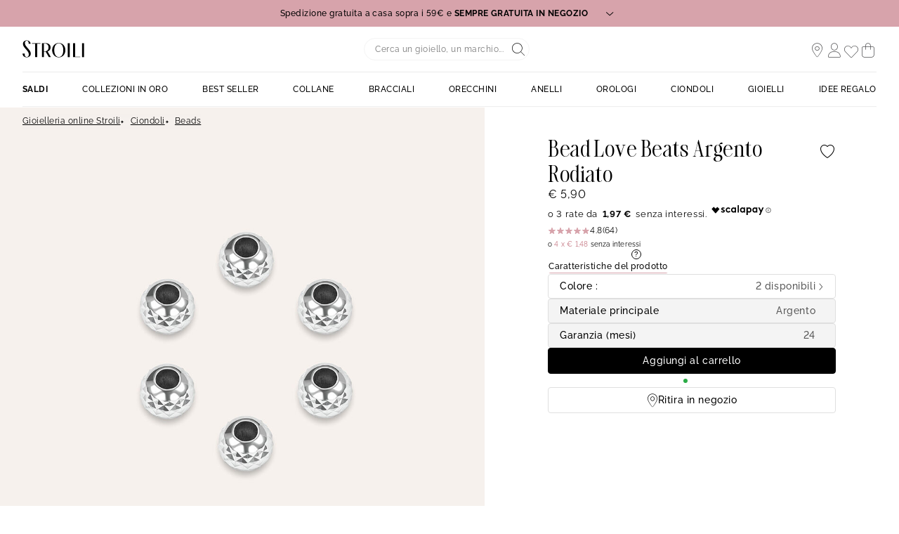

--- FILE ---
content_type: text/html;charset=UTF-8
request_url: https://www.stroilioro.com/it_IT/p/bead-love-beats-argento-rodiato/1623206.html
body_size: 49055
content:
<!DOCTYPE html>
<html lang="it">
<head>
<!--[if gt IE 9]><!-->


<script>
    if (!('IntersectionObserver' in window)) {
        var script = document.createElement('script');
        script.src = "/on/demandware.static/Sites-ST-COM-Site/-/it_IT/v1768900588189/js/intersectionObserver.js";
        document.getElementsByTagName('head')[0].appendChild(script);
    }
</script>
<script defer src="/on/demandware.static/Sites-ST-COM-Site/-/it_IT/v1768900588189/js/commons.js"></script>



    <script defer src="/on/demandware.static/Sites-ST-COM-Site/-/it_IT/v1768900588189/js/vuePdp.js"></script>


<script defer src="/on/demandware.static/Sites-ST-COM-Site/-/it_IT/v1768900588189/js/main.js"></script>



    <script defer src="/on/demandware.static/Sites-ST-COM-Site/-/it_IT/v1768900588189/js/netreviews.js"></script>

    <script defer src="/on/demandware.static/Sites-ST-COM-Site/-/it_IT/v1768900588189/js/productDetail.js"></script>

<!--<![endif]-->






<meta charset=UTF-8>

<meta http-equiv="x-ua-compatible" content="ie=edge">

<meta name="viewport" data-component="meta-viewport" id="meta-viewport" content="width=device-width, initial-scale=1.0, maximum-scale=1.0, minimum-scale=1.0, user-scalable=no">

    <title>Bead Love Beats Argento Rodiato - 1623206 • Stroili</title>

    <meta name="description" content="ll➤ Bead Love Beats Argento Rodiato - 1623206 - Beads da 5.90 EUR Spedizione Gratuita | Reso gratuito a 30 giorni su STROILI --- Argento"/>
    <meta name="keywords" content="Stroili"/>

    
    




    
        <meta property="og:image" content="https://www.stroilioro.com/dw/image/v2/BCQS_PRD/on/demandware.static/-/Sites-THOM_CATALOG/default/dw9e8a1703/images/c1623206-master.jpg?sw=1024&amp;sh=1024">
    



<link rel="icon" type="image/png" href="/on/demandware.static/Sites-ST-COM-Site/-/default/dw4ec3e280/images/favicons/favicon-196x196.png" sizes="196x196" />
<link rel="icon" type="image/png" href="/on/demandware.static/Sites-ST-COM-Site/-/default/dw7ccc5d6f/images/favicons/favicon-96x96.png" sizes="96x96" />
<link rel="icon" type="image/png" href="/on/demandware.static/Sites-ST-COM-Site/-/default/dw57baaea3/images/favicons/favicon-32x32.png" sizes="32x32" />
<link rel="icon" type="image/png" href="/on/demandware.static/Sites-ST-COM-Site/-/default/dw08d96920/images/favicons/favicon-16x16.png" sizes="16x16" />
<link rel="icon" type="image/png" href="/on/demandware.static/Sites-ST-COM-Site/-/default/dw11205d41/images/favicons/favicon-128.png" sizes="128x128" />

<link rel="apple-touch-icon" href="/on/demandware.static/Sites-ST-COM-Site/-/default/dw28dc2174/images/favicons/favicon.png">
<link rel="apple-touch-icon" sizes="120x120" type="image/png"  href="/on/demandware.static/Sites-ST-COM-Site/-/default/dw9b75caa5/images/favicons/favicon-120x120.png">
<link rel="apple-touch-icon" sizes="152x152" type="image/png"  href="/on/demandware.static/Sites-ST-COM-Site/-/default/dwd2f0e099/images/favicons/favicon-152x152.png">
<link rel="apple-touch-icon" sizes="167x167" type="image/png"  href="/on/demandware.static/Sites-ST-COM-Site/-/default/dwb82738b6/images/favicons/favicon-167x167.png">
<link rel="apple-touch-icon" sizes="180x180" type="image/png"  href="/on/demandware.static/Sites-ST-COM-Site/-/default/dw4710631d/images/favicons/favicon-180x180.png">

<link rel="preconnect" href="https://fonts.googleapis.com" crossorigin>
<link rel="preconnect" href="https://fonts.gstatic.com" crossorigin>
<link rel="preconnect" href="https://www.google-analytics.com">





<link rel="preload" as="style" href="/on/demandware.static/Sites-ST-COM-Site/-/it_IT/v1768900588189/css/fonts.css" />
<link rel="stylesheet" href="/on/demandware.static/Sites-ST-COM-Site/-/it_IT/v1768900588189/css/fonts.css" media="print" onload="this.onload=null;this.media='all'" />

<noscript>
    <link rel="stylesheet" href="/on/demandware.static/Sites-ST-COM-Site/-/it_IT/v1768900588189/css/fonts.css" />
</noscript>


<link rel="stylesheet" href="/on/demandware.static/Sites-ST-COM-Site/-/it_IT/v1768900588189/css/global.css" />


<link rel="preload" href="/on/demandware.static/Sites-ST-COM-Site/-/it_IT/v1768900588189/fonts/icons.woff2?1" as="font" type="font/woff2" crossorigin/>


    <link rel="stylesheet" href="/on/demandware.static/Sites-ST-COM-Site/-/it_IT/v1768900588189/css/netreviews.css" />



    <meta name="google-site-verification" content="1HQ4M1crT5ohTcMN4uEtLMRtuK3VhlxLtzKoz3GTTr8" />








<script>
  window.didomiConfig = {
    app: {
      logoUrl: '/on/demandware.static/Sites-ST-COM-Site/-/default/dw730e37d3/images/logo.svg'
    }
  };
</script>
<script type="text/javascript">(function(){(function(e){var r=document.createElement("link");r.rel="preconnect";r.as="script";var t=document.createElement("link");t.rel="dns-prefetch";t.as="script";var n=document.createElement("script");n.id="spcloader";n.type="text/javascript";n["async"]=true;n.charset="utf-8";var o="https://sdk.privacy-center.org/"+e+"/loader.js?target="+document.location.hostname;if(window.didomiConfig&&window.didomiConfig.user){var i=window.didomiConfig.user;var a=i.country;var c=i.region;if(a){o=o+"&country="+a;if(c){o=o+"&region="+c}}}r.href="https://sdk.privacy-center.org/";t.href="https://sdk.privacy-center.org/";n.src=o;var d=document.getElementsByTagName("script")[0];d.parentNode.insertBefore(r,d);d.parentNode.insertBefore(t,d);d.parentNode.insertBefore(n,d)})("0c8a1006-036f-40c4-be15-1d56562b12a8")})();</script>



    
    
    <script type="text/javascript" src="//try.abtasty.com/d880fa036ea2e4f4d7a09cea45d4ef48.js" ></script>


    
        <script type="application/ld+json">
            {"@context":"http://schema.org","@type":"Product","name":"Bead Love Beats Argento Rodiato","image":"https://www.stroilioro.com/dw/image/v2/BCQS_PRD/on/demandware.static/-/Sites-THOM_CATALOG/default/dw9e8a1703/images/c1623206-master.jpg?sw=1024&sh=1024","description":"Bead Love Beats Argento Rodiato 925/1000 1623206","brand":"Stroilioro","sku":"1623206","aggregateRating":{"@type":"AggregateRating","bestRating":"5","worstRating":"1","ratingValue":"4.48","ratingCount":"25"},"offers":{"@type":"Offer","priceCurrency":"EUR","price":5.9,"availability":"http://schema.org/InStock","itemCondition":"http://schema.org/NewCondition"}}
        </script>
    
        <script type="application/ld+json">
            {"@context":"http://schema.org","@type":"BreadcrumbList","itemListElement":[{"@type":"ListItem","position":1,"item":{"@id":"https://www.stroilioro.com/it_IT","name":"Gioielleria online Stroili"}},{"@type":"ListItem","position":2,"item":{"@id":"https://www.stroilioro.com/it_IT/c/ciondoli/","name":"Ciondoli"}},{"@type":"ListItem","position":3,"item":{"@id":"https://www.stroilioro.com/it_IT/c/ciondoli/per-tipologia/beads/","name":"Beads"}}]}
        </script>
    






    <script>
        window.gtm = {"ga4Tag":{"event":"page_view","page_type":"pdp","virtual":false,"review":true,"review_value":5,"medias":"p1|m1","variant":false,"variant_type":null},"main":{"site":"","locale":"it","breadCrumb":"Gioielleria online Stroili|Ciondoli|Beads","contentType":"product detail page","review":true,"review_value":5,"medias":"p1|m1","variant":false,"variant_type":null,"thomsell_population":"languette","thomsell_interaction":false},"enabled":true,"id":"GTM-NK2S2RM","debug":false,"currencyCode":"EUR"}
        var gtmMainTag = gtmMainTag || {};
        gtmMainTag = Object.assign(gtmMainTag, {"site":"","locale":"it","breadCrumb":"Gioielleria online Stroili|Ciondoli|Beads","contentType":"product detail page","review":true,"review_value":5,"medias":"p1|m1","variant":false,"variant_type":null,"thomsell_population":"languette","thomsell_interaction":false});
    </script>

    
    <script>
        var gtmMainTag = gtmMainTag || {};
        gtmMainTag = Object.assign(gtmMainTag, {"userId":"","clientId":"","email":null,"connexionStatus":"unlogged","favorite_store":"false","clientStatus":""} );

        window.gtm = window.gtm || {};
        window.gtm = Object.assign(window.gtm, {"userId":"","clientId":"","email":null,"connexionStatus":"unlogged","favorite_store":"false","clientStatus":""} );
        window.gtm.ga4Tag = Object.assign(window.gtm.ga4Tag, {"login_status":false,"user_id":""} );
        window.thomsellAmbassador = false;
    </script>



    <script>
        var dataLayer = dataLayer || [];
        dataLayer.push(gtmMainTag);
    </script>

    <!-- Object.assign polyfill -->
    <script>
    // polyFill for Object.assign (src: https://developer.mozilla.org/en-US/docs/Web/JavaScript/Reference/Global_Objects/Object/assign) 
    if (typeof Object.assign !== 'function') {
        // Must be writable: true, enumerable: false, configurable: true
        Object.defineProperty(Object, "assign", {
            value: function assign(target, varArgs) { // .length of function is 2
                'use strict';
                if (target === null || target === undefined) {
                    throw new TypeError('Cannot convert undefined or null to object');
                }
                var to = Object(target);
                for (var index = 1; index < arguments.length; index++) {
                    var nextSource = arguments[index];

                    if (nextSource !== null && nextSource !== undefined) { 
                        for (var nextKey in nextSource) {
                            // Avoid bugs when hasOwnProperty is shadowed
                            if (Object.prototype.hasOwnProperty.call(nextSource, nextKey)) {
                                to[nextKey] = nextSource[nextKey];
                            }
                        }
                    }
                }
                return to;
            },
            writable: true,
            configurable: true
        });
    }
</script>

    <!-- Google Tag Manager -->
    <script>
        if(!window.thomsellAmbassador) {
            (function(w,d,s,l,i){w[l]=w[l]||[];w[l].push({'gtm.start':
            new Date().getTime(),event:'gtm.js'});var f=d.getElementsByTagName(s)[0],
            j=d.createElement(s),dl=l!='dataLayer'?'&l='+l:'';j.async=true;j.src=
            'https://www.googletagmanager.com/gtm.js?id='+i+dl;f.parentNode.insertBefore(j,f);
            })(window,document,'script','dataLayer','GTM-NK2S2RM');
        }
    </script>
    <!-- End Google Tag Manager -->

    <script>
        var dataLayer = dataLayer || [];
        dataLayer.push(window.gtm.ga4Tag);
    </script>

    
<script>
    window.gtmUtils = {
        /**
         * Simple object check.
         * @param item
         * @returns {boolean}
         */
        isObject: function (item) {
            return (item && typeof item === 'object' && !Array.isArray(item));
        },

        /**
         * Deep merge two objects.
         * @param target
         * @param ...sources
         */
        mergeDeep: function (target) {
            if (arguments.length <= 1) return target;

            const currentArgs = arguments;
            let sources = Object.keys(currentArgs).map(function (key) {
                return  currentArgs[key];
            });

            // Remove first argument
            sources.shift();

            // Get the sources
            const source = sources.shift();

            if (window.gtmUtils.isObject(target) && window.gtmUtils.isObject(source)) {
                for (var key in source) {
                    var obj = {};
                    
                    if (window.gtmUtils.isObject(source[key])) {
                        obj[key] = {};
                        if (!target[key]) Object.assign(target, obj);
                        window.gtmUtils.mergeDeep(target[key], source[key]);
                    } else {
                        obj[key] = source[key];
                        Object.assign(target, obj);
                    }
                }
            }

            return window.gtmUtils.mergeDeep.apply(this, [target].concat(sources));
        }
    };

</script>

    
    <script>
        window.dataLayerInfo = window.dataLayerInfo || {};
        window.dataLayerInfo = window.gtmUtils.mergeDeep(window.dataLayerInfo, {"ga4Products":{"1623206":{"item_brand":"Stroili","item_category":"paf","item_category2":"Accessori","item_category3":"Charms / Beads","item_category4":"","item_category5":"","item_titration":"925/1000","item_product_line":"Love Beats","item_id":"1623206","item_name":"Bead Love Beats Argento Rodiato","item_variant":"noVariant","item_engraving":"notAvailable","item_add_on":"notAvailable","add_on_value":"","add_on_quantity":0,"pid_master":"c1623206","stock":1344,"discount":0,"price":5.9}}});
    </script>






    <link rel="canonical" href='https://www.stroilioro.com/it_IT/p/bead-love-beats-argento-rodiato/1623206.html' />


    






    <div class='popin_newsletter'
        data-component="newsletterModalData"
        data-url="https://www.stroilioro.com/on/demandware.store/Sites-ST-COM-Site/it_IT/Newsletter-Modal"
        data-mobile="true"
        data-desktop="true"
        data-min-time="30"
        data-max-time="60"
        data-time-before-reopen="720"
        data-hide-for-thomsell-users="true"
    >
    </div>


    <style>
        .smartContainer .ql-size-small {
            font-size: 14px;
            @media (min-width: 768px) {
                font-size: 14px;
            }
        }
        .smartContainer .ql-size-medium {
            font-size: 15px;
            @media (min-width: 768px) {
                font-size: 15px;
            }
        }
        .smartContainer .ql-size-large {
            font-size: 18px;
            @media (min-width: 768px) {
                font-size: 18px;
            }
        }
        .smartContainer .ql-size-huge {
            font-size: 24px;
            @media (min-width: 768px) {
                font-size: 24px;
            }
        }
    </style>



    <style>
        
            .stickerDiscountCustom10 {
                background-color: #ba1632!important;
                color: #ffffff!important;
            }
        
            .stickerDiscountCustom20 {
                background-color: #ba1632!important;
                color: #ffffff!important;
            }
        
            .stickerDiscountCustom30 {
                background-color: #ba1632!important;
                color: #ffffff!important;
            }
        
            .stickerDiscountCustom40 {
                background-color: #ba1632!important;
                color: #ffffff!important;
            }
        
            .stickerDiscountCustom50 {
                background-color: #ba1632!important;
                color: #ffffff!important;
            }
        
            .stickerDiscountCustom60 {
                background-color: #ba1632!important;
                color: #ffffff!important;
            }
        
            .stickerDiscountCustom70 {
                background-color: #ba1632!important;
                color: #ffffff!important;
            }
        
    </style>




<script type="text/javascript">//<!--
/* <![CDATA[ (head-active_data.js) */
var dw = (window.dw || {});
dw.ac = {
    _analytics: null,
    _events: [],
    _category: "",
    _searchData: "",
    _anact: "",
    _anact_nohit_tag: "",
    _analytics_enabled: "true",
    _timeZone: "Europe/Paris",
    _capture: function(configs) {
        if (Object.prototype.toString.call(configs) === "[object Array]") {
            configs.forEach(captureObject);
            return;
        }
        dw.ac._events.push(configs);
    },
	capture: function() { 
		dw.ac._capture(arguments);
		// send to CQ as well:
		if (window.CQuotient) {
			window.CQuotient.trackEventsFromAC(arguments);
		}
	},
    EV_PRD_SEARCHHIT: "searchhit",
    EV_PRD_DETAIL: "detail",
    EV_PRD_RECOMMENDATION: "recommendation",
    EV_PRD_SETPRODUCT: "setproduct",
    applyContext: function(context) {
        if (typeof context === "object" && context.hasOwnProperty("category")) {
        	dw.ac._category = context.category;
        }
        if (typeof context === "object" && context.hasOwnProperty("searchData")) {
        	dw.ac._searchData = context.searchData;
        }
    },
    setDWAnalytics: function(analytics) {
        dw.ac._analytics = analytics;
    },
    eventsIsEmpty: function() {
        return 0 == dw.ac._events.length;
    }
};
/* ]]> */
// -->
</script>
<script type="text/javascript">//<!--
/* <![CDATA[ (head-cquotient.js) */
var CQuotient = window.CQuotient = {};
CQuotient.clientId = 'bcqs-ST-COM';
CQuotient.realm = 'BCQS';
CQuotient.siteId = 'ST-COM';
CQuotient.instanceType = 'prd';
CQuotient.locale = 'it_IT';
CQuotient.fbPixelId = '__UNKNOWN__';
CQuotient.activities = [];
CQuotient.cqcid='';
CQuotient.cquid='';
CQuotient.cqeid='';
CQuotient.cqlid='';
CQuotient.apiHost='api.cquotient.com';
/* Turn this on to test against Staging Einstein */
/* CQuotient.useTest= true; */
CQuotient.useTest = ('true' === 'false');
CQuotient.initFromCookies = function () {
	var ca = document.cookie.split(';');
	for(var i=0;i < ca.length;i++) {
	  var c = ca[i];
	  while (c.charAt(0)==' ') c = c.substring(1,c.length);
	  if (c.indexOf('cqcid=') == 0) {
		CQuotient.cqcid=c.substring('cqcid='.length,c.length);
	  } else if (c.indexOf('cquid=') == 0) {
		  var value = c.substring('cquid='.length,c.length);
		  if (value) {
		  	var split_value = value.split("|", 3);
		  	if (split_value.length > 0) {
			  CQuotient.cquid=split_value[0];
		  	}
		  	if (split_value.length > 1) {
			  CQuotient.cqeid=split_value[1];
		  	}
		  	if (split_value.length > 2) {
			  CQuotient.cqlid=split_value[2];
		  	}
		  }
	  }
	}
}
CQuotient.getCQCookieId = function () {
	if(window.CQuotient.cqcid == '')
		window.CQuotient.initFromCookies();
	return window.CQuotient.cqcid;
};
CQuotient.getCQUserId = function () {
	if(window.CQuotient.cquid == '')
		window.CQuotient.initFromCookies();
	return window.CQuotient.cquid;
};
CQuotient.getCQHashedEmail = function () {
	if(window.CQuotient.cqeid == '')
		window.CQuotient.initFromCookies();
	return window.CQuotient.cqeid;
};
CQuotient.getCQHashedLogin = function () {
	if(window.CQuotient.cqlid == '')
		window.CQuotient.initFromCookies();
	return window.CQuotient.cqlid;
};
CQuotient.trackEventsFromAC = function (/* Object or Array */ events) {
try {
	if (Object.prototype.toString.call(events) === "[object Array]") {
		events.forEach(_trackASingleCQEvent);
	} else {
		CQuotient._trackASingleCQEvent(events);
	}
} catch(err) {}
};
CQuotient._trackASingleCQEvent = function ( /* Object */ event) {
	if (event && event.id) {
		if (event.type === dw.ac.EV_PRD_DETAIL) {
			CQuotient.trackViewProduct( {id:'', alt_id: event.id, type: 'raw_sku'} );
		} // not handling the other dw.ac.* events currently
	}
};
CQuotient.trackViewProduct = function(/* Object */ cqParamData){
	var cq_params = {};
	cq_params.cookieId = CQuotient.getCQCookieId();
	cq_params.userId = CQuotient.getCQUserId();
	cq_params.emailId = CQuotient.getCQHashedEmail();
	cq_params.loginId = CQuotient.getCQHashedLogin();
	cq_params.product = cqParamData.product;
	cq_params.realm = cqParamData.realm;
	cq_params.siteId = cqParamData.siteId;
	cq_params.instanceType = cqParamData.instanceType;
	cq_params.locale = CQuotient.locale;
	
	if(CQuotient.sendActivity) {
		CQuotient.sendActivity(CQuotient.clientId, 'viewProduct', cq_params);
	} else {
		CQuotient.activities.push({activityType: 'viewProduct', parameters: cq_params});
	}
};
/* ]]> */
// -->
</script>

</head>
<body   data-gtm-page-origin="Product-Show">


<div class="product page " data-action="Product-Show" data-querystring="pid=1623206">






<div class="l-scrolltop" data-component="scrollTop">
    <i class="icon-backtop c-scrolltop__icon"></i>
</div>


<div class="l-banners" data-component="banners">
    
    
	 


	

    
































    
    
    
    
    
    
    
    
    
    
    

    
    
    <div class="c-hbanner slot-summer-banner" 
        data-component="headerBanner" 
        data-slot-id="summer-banner"
        
        >
        
            <script>
                window.summerBannerCallout = `<style type="text/css">#container{
      width: device-width; }
      .col1{
     width: 43%; float: left;
      text-align: center; margin: 5px; border-radius: 5px; }
      .col2{
     width: 43%; float: right;
      text-align: center; margin: 5px; border-radius: 5px; }	
      p{ font-size: 12px; }
</style>
<center>
<div id="container">
<div class="col1">
<p><b>SPEDIZIONE GRATUITA A CASA SOPRA I 59€ E SEMPRE GRATUITA IN NEGOZIO</b></p>

<p>I tempi di consegna a casa sono 2- 3 giorni lavorativi.<br />
Per alcune regioni i tempi di consegna potrebbero allungarsi di 1 o 2 giorni.<br />
Puoi anche ritirare il tuo articolo in uno dei 4000 punti di ritiro Poste Italiane distribuiti su tutto il territorio nazionale. <br>
La spedizione in negozio invece è sempre gratuita. Se il prodotto è già disponibile, potrai ritirarlo in solo 2 ore; altrimenti, sarà pronto per il ritiro entro 48 ore.
</p>

<p><i><a href="https://www.stroilioro.com/it_IT/faq---ordini-e-spedizioni/">Scopri di pi&ugrave;</a></i></p>

<p>&nbsp;</p>

<p><strong>PAGA IN 3 O 4 RATE SENZA INTERESSI</strong></p>

<p>Con Scalapay puoi suddividere il pagamento del tuo ordine in 3 o 4 rate senza interessi.<br />
L'opzione &egrave; disponibile per acquisti fino a 1500&euro; utilizzando una carta di credito, debito o prepagata.<br />
Se dovessi scegliere il pagamento in 4 rate, ti verrà addebitata una commissione di servizio</p>

<p><i><a href="https://www.stroilioro.com/it_IT/scalapay/">Scopri di pi&ugrave;</a></i></p>
</div>

<div class="col2">
<p><strong>ISCRIZIONE NEWSLETTER</strong></p>

<p>Iscriviti alla nostra newsletter per ricevere il 10% di sconto sul tuo primo acquisto!</p>

<p><i><a href="https://www.stroilioro.com/it_IT/newsletter/?situation=summerbanner">Scopri di pi&ugrave;</a></i></p>

<p>&nbsp;</p>

<p><strong>RESO FACILE E GRATUITO A 30 GIORNI</strong></p>

<p>Puoi restituire il tuo articolo gratuitamente entro 30 giorni dalla data di ricezione, in negozio o tramite corriere.<br />
I tempi di rimborso sono di circa 7 giorni dalla richiesta di reso.</p>

<p><i><a href="https://www.stroilioro.com/it_IT/resi-e-rimborsi/">Scopri di pi&ugrave;</a></i></p>

<p>&nbsp;</p>
</div>
</div>
</center>`
            </script>
        
        <div class="header_carousel swiper-container" data-component="carousel" data-slider-custom="carousel" style="height: 38px;" data-extend-options='
            {
                "autoplay": {&quot;delay&quot;: 5000},
                "speed": 500.0,
                "direction": "horizontal",
                "setWrapperSize": true,
                "effect": "slide",
                "fadeEffect": {
                    "crossFade": true
                },
                "spaceBetween": 0
            }'
        >
            <div class="c-category-tiles__row swiper-wrapper" data-ui="carouselMain">
                
                    
                    
                        <div 
                            class="c-hbanner__content swiper-slide" 
                            style="background-color:#D7A3AB; color: #fff; height: 38px;"
                            data-action="hbanner-content"
                            
                        >
                            

                            <div class="callout-container is-cursor-pointer" data-action="load-calloutMsg">
                                

                                    Spedizione gratuita a casa sopra i 59€ e <b>&nbspSEMPRE GRATUITA IN NEGOZIO&nbsp</b>
                                    <span class="icon-chevron-bottom "></span>
                                
                            </div>

                        </div>
                    
                
                    
                    
                        <div 
                            class="c-hbanner__content swiper-slide" 
                            style="background-color:#D7A3AB; color: #fff; height: 38px;"
                            data-action="hbanner-content"
                            
                        >
                            

                            <div class="callout-container is-cursor-pointer" data-action="load-calloutMsg">
                                

                                    Iscriviti alla newsletter: <b>&nbsp-10%&nbsp</b> sul tuo primo ordine online
                                    <span class="icon-chevron-bottom "></span>
                                
                            </div>

                        </div>
                    
                
                    
                    
                        <div 
                            class="c-hbanner__content swiper-slide" 
                            style="background-color:#D7A3AB; color: #fff; height: 38px;"
                            data-action="hbanner-content"
                            
                        >
                            

                            <div class="callout-container is-cursor-pointer" data-action="load-calloutMsg">
                                

                                    Reso gratuito a <b>&nbsp30 giorni&nbsp</b>
                                    <span class="icon-chevron-bottom "></span>
                                
                            </div>

                        </div>
                    
                
            </div>
            
                <div class="c-hbanner__controls">
                    <span class="icon-play-btn u-hidden" data-action="playBanner"></span>
                    <span class="icon-pause" data-action="pauseBanner"></span>
                </div>
            
            
        </div>
    </div>
 
	


    
	 

	
        <div class="c-login u-hidden-mobile u-hidden-desktop" style="background:null;" data-ui="loginBanner">
        <div class="c-login__wrapper">
            <span data-transientData="{&quot;suggestRedirection&quot;:false,&quot;localeId&quot;:&quot;it_IT&quot;,&quot;wishlistLength&quot;:0,&quot;wishlistPidsArray&quot;:[],&quot;wishlistPidsMasterObj&quot;:[],&quot;customer&quot;:{&quot;logged&quot;:false,&quot;registered&quot;:false,&quot;customerNo&quot;:null,&quot;isNewsletterSubscriber&quot;:null,&quot;preferredStore&quot;:{&quot;store&quot;:null,&quot;actionUrl&quot;:&quot;https://www.stroilioro.com/it_IT/gioiellerie-stroili/&quot;},&quot;isRecentlyRegisteredCustomer&quot;:false},&quot;basket&quot;:[],&quot;isEinsteinParticipant&quot;:true,&quot;isDYParticipant&quot;:false,&quot;abTest&quot;:{&quot;ID&quot;:&quot;&quot;,&quot;segment&quot;:&quot;&quot;,&quot;active&quot;:false},&quot;csrf&quot;:{&quot;name&quot;:&quot;csrf_token&quot;,&quot;token&quot;:&quot;Z_zXXOxruAopv9ku4Bb9C8robPxEMJJGphDKTjAHUDxocJVhX97i_GNVq1M21Mq7katd_-2FhoJD-LusrTiuVPrDJsFGW0E2A13CKy6QXXQO5tcjkZJB1z8UcNU2rPqZokp4OXAJLZMkI8Rdt2bUi7DxUgmaIz2MiJH0mhhUK7c48esSbBc=&quot;}}"></span>
            
                
                    
                    
	 

	
                
            
        </div>
    </div>
    
        
        
    
    

    
    
    <thomsell-session
        guest-api-key="726c11b3b42d99a966684fbc8f1a0fb9de1acf04"
        user-session-id="xU8huHAZKqOBdyTGW4rOoci6T7xNq3uC-Tg="
        user-latitude="39.9625"
        user-longitude="-83.0061"
        user-data=""
        data-hash=""
    ></thomsell-session>



</div>
<header class="header l-header     " data-component="header">
    <div class="header-container l-header__container">
        <div class="header-wrapper l-header__wrapper" data-component="header-nav">
            <div class="header-container--mobile">
                <div class="header-item header-item--mobile">
                    <div class="headerBurger header-link" data-action="toggleMobileNav">
                        <div class="headerBurger-icon">
                            <span></span>
                            <span></span>
                            <span></span>
                            <span></span>
                        </div>
                    </div>
                </div>
                



<div class="c-header__search header-item">
    <div class="c-searchheader headerSearch">
        <input class="c-searchheader__input headerSearch-input radius-m" type="text"
            placeholder="Cerca un gioiello, un marchio..."
            data-dynamicsearch-url="/on/demandware.store/Sites-ST-COM-Site/it_IT/DynamicSearch-Fetch"
            data-dynamicsearchpreview-url="/on/demandware.store/Sites-ST-COM-Site/it_IT/DynamicSearchPreview-Fetch"
            data-search-url="/it_IT/ricerca/"
            data-min-term-length="3.0"
            data-debounce-timer-ondynamicsearch="500"
            data-debounce-timer-onpreviewsearchajax="200"
            autocomplete="off"
            value=""
            aria-label="Search"
            />
        <input type="hidden" value="it_IT" name="lang" />
        <button class="c-searchheader__btn headerSearch-btn header-link">
    <div class="onlyIcons onlyIcons-tertiary"><span class="ico-alias-search-header c-header__icon" aria-hidden="true"></span></div>
</button>
    </div>
</div>
            </div>
            <div class="header-item header-container--logo">
                


<a href="/it_IT"  class="header-link " title="">
    <img class="header-logo" src="/on/demandware.static/Sites-ST-COM-Site/-/default/dw730e37d3/images/logo.svg" alt="Stroili" />
</a>




            </div>
            <div class="header-item header-container--icon">
                <div class="header-item header-item--desktop header-favoritestore" data-component="header-favorite-store-block">
    <a class="header-link header-link--trigger" href="/it_IT/gioiellerie-stroili/" data-component="header-favorite-store-link" data-gtm-header-click data-name="Stores">
        <i class="ico-alias-shop-position header-icon" data-component="header-favorite-store-icon" aria-hidden="true"></i>
        <span class="header-label header-label--store" data-component="header-favorite-store-name">
        </span>
        <span class="u-hidden"
            data-component="store-messages-holder"
            data-opened-text="<i class='c-store-opened'></i> &lt;span class=&quot;c-store-window__status&quot;&gt;Aperto&lt;/span&gt;&lt;span class=&quot;c-store-window__statusbis&quot;&gt; - oggi fino alle&lt;/span&gt;"
            data-closed-text="<i class='c-store-closed'></i> &lt;span class=&quot;c-store-window__status&quot;&gt;Chiuso&lt;/span&gt;&lt;span class=&quot;c-store-window__statusbis&quot;&gt; - apre domani alle&lt;/span&gt;"
            data-closed-yet-text="<i class='c-store-closed'></i> &lt;span class=&quot;c-store-window__status&quot;&gt;Chiuso&lt;/span&gt;&lt;span class=&quot;c-store-window__statusbis&quot;&gt; - apre oggi alle&lt;/span&gt;"
            data-closed-day-1="<i class='c-store-closed'></i> CHIUSO - apre luned&igrave; alle"
            data-closed-day-2="<i class='c-store-closed'></i> CHIUSO - apre marted&igrave; alle"
            data-closed-day-3="<i class='c-store-closed'></i> CHIUSO - apre mercoled&igrave; alle"
            data-closed-day-4="<i class='c-store-closed'></i> CHIUSO - apre gioved&igrave; alle"
            data-closed-day-5="<i class='c-store-closed'></i> CHIUSO - apre venerd&igrave; alle"
            data-closed-day-6="<i class='c-store-closed'></i> CHIUSO - apre sabato alle"
            data-closed-day-7="<i class='c-store-closed'></i> CHIUSO - apre domenica alle">
        </span>
    </a>
</div>
                



    <style>
        .u-visible-ios {
            display: none;
        }
    </style>


<div class="header-item logged--out header-account" data-action-url="https://www.stroilioro.com/on/demandware.store/Sites-ST-COM-Site/it_IT/Header-MyAccountPopin" data-component="myAccount-show">
    
        <span data-component="myAccountPopinCta" class="header-link" data-gtm-header-click data-name="My account">
            <i class="ico-alias-profil header-icon"></i>
        </span>
    
    <span class="headerNotification">
        <i class="icon-notification headerNotification-icon"></i>
    </span>
    <div class="myAccountPopin" data-component="myAccountPopin"></div>
</div>
                <div class="header-item header-item--desktop header-wishlist">
    <a href="https://www.stroilioro.com/it_IT/account/wishlist/" class="header-link">
        <span data-component="wishlistSize-target" class="headerNotification"></span>
        <i class="ico-alias-wishlist header-icon" aria-hidden="true"></i>
    </a>
</div>
                <div class="header-item header-minicart" data-action-url="https://www.stroilioro.com/on/demandware.store/Sites-ST-COM-Site/it_IT/Cart-MiniCartShow" data-component="minicart-show">
    <a class="header-link" href="https://www.stroilioro.com/it_IT/carrello/" title="Mostra carrello" data-gtm-header-click data-name="Cart">
        <i class="ico-alias-cart header-icon"></i>
        <span data-component="minicart-counter" class="headerNotification headerNotification--visible"></span>
    </a>
    <div class="c-minicart" data-component="popover"></div>
</div>
            </div>
        </div>
        <!-- layer login or register poppin -->
        

    <div id="c-popin-loginOrRegister"  data-url="/on/demandware.store/Sites-ST-COM-Site/it_IT/Account-loginOrRegisterPopin"></div>


        
    <div id="browserCredentials"
        data-component="browser-credentials"
        data-url="https://www.stroilioro.com/on/demandware.store/Sites-ST-COM-Site/it_IT/Login-BrowserCredentialsLogin">
    </div>


        
        
        
        <nav class="l-navigation" data-navigation-mobile="mobilePanel" data-ui="mobileNavWrapper" data-component="mobileNavWrapper">
    <div class="c-nav">
        
	 

	
        <ul class="c-nav__list">

            
            <div class="burger-content">
                
	 

	
            </div>

            
                
                    
                        <li class="c-nav__item " data-action="toggleOverlay">
                            <a 
                                href="/it_IT/c/saldi/"
                                id="22404"
                                data-action="toggleDropdown"
                                class="c-nav__link"
                                data-gtm-navigation
                                
                            >
                                
                                    <div
                style="text-transform:uppercase;font-weight:700;color: ##ba1632;"> Saldi 
                </div>
                                
                            </a>
                            
                            
                            































<div class="c-nav__dropdown" data-navigation-mobile="mobilePanel" data-ui="DropdownNav">
    <div class="c-subnavigation">
        
            <div class="c-subdropdown__back" data-action="backNavigation">
                <div class="c-subdropdown__back__previous-category"></div>
                <div class="c-subdropdown__back__current-category">
                    Saldi
                </div>
            </div>

            
            
                
                    <div class="c-subdropdown__item c-subdropdown__item--first">
                        
                            <span 
                                
                                id="22469"
                                class="c-subdropdown__title"
                                data-action="toggleDropdown"
                                data-gtm-navigation>
                                Per Sconto
                            </span>
                        

                        
                        
                            <div class="c-subdropdown__content" data-navigation-mobile="mobilePanel" data-ui="DropdownNav">
    <ul class="c-subdropdown__list">
        <div class="c-subdropdown__back" data-action="backNavigation">
            <div class="c-subdropdown__back__previous-category">
                <span class="u-hidden-st">Saldi</span>
            </div>
            <div class="c-subdropdown__back__current-category">
                Per Sconto
            </div>
        </div>
        <div class="c-subdropdown__subCategories-category">
            
                
                    <li class="c-nav__subItem">
                        
                            <span 
                                data-seo-href="https://www.stroilioro.com/it_IT/c/saldi/?prefn1=THOM-discountRate&amp;prefv1=70%25"
                                class="c-subdropdown__link"
                                data-gtm-navigation
                                
                            >
                                
                                    <div>
                                        70%
                                    </div>
                                
                            </span>
                        
                    </li>
                
                
            
                
                    <li class="c-nav__subItem">
                        
                            <span 
                                data-seo-href="https://www.stroilioro.com/it_IT/c/saldi/?prefn1=THOM-discountRate&amp;prefv1=60%25"
                                class="c-subdropdown__link"
                                data-gtm-navigation
                                
                            >
                                
                                    <div>
                                        60%
                                    </div>
                                
                            </span>
                        
                    </li>
                
                
            
                
                    <li class="c-nav__subItem">
                        
                            <span 
                                data-seo-href="https://www.stroilioro.com/it_IT/c/saldi/?prefn1=THOM-discountRate&amp;prefv1=50%25"
                                class="c-subdropdown__link"
                                data-gtm-navigation
                                
                            >
                                
                                    <div>
                                        50%
                                    </div>
                                
                            </span>
                        
                    </li>
                
                
            
                
                    <li class="c-nav__subItem">
                        
                            <span 
                                data-seo-href="https://www.stroilioro.com/it_IT/c/saldi/?prefn1=THOM-discountRate&amp;prefv1=40%25"
                                class="c-subdropdown__link"
                                data-gtm-navigation
                                
                            >
                                
                                    <div>
                                        40%
                                    </div>
                                
                            </span>
                        
                    </li>
                
                
            
                
                    <li class="c-nav__subItem">
                        
                            <span 
                                data-seo-href="https://www.stroilioro.com/it_IT/c/saldi/?prefn1=THOM-discountRate&amp;prefv1=30%25"
                                class="c-subdropdown__link"
                                data-gtm-navigation
                                
                            >
                                
                                    <div>
                                        30%
                                    </div>
                                
                            </span>
                        
                    </li>
                
                
            
                
                    <li class="c-nav__subItem">
                        
                            <span 
                                data-seo-href="https://www.stroilioro.com/it_IT/c/saldi/?prefn1=THOM-discountRate&amp;prefv1=20%25"
                                class="c-subdropdown__link"
                                data-gtm-navigation
                                
                            >
                                
                                    <div>
                                        20%
                                    </div>
                                
                            </span>
                        
                    </li>
                
                
                    <li class="c-subdropdown__link-seeall"> 
                        <span data-seo-href="/it_IT/c/saldi/per-sconto/" class="c-subdropdown__link"
                            data-gtm-navigation
                        >
                            Vedi tutto
                        </span>
                    </li>
                
            
        </div>
    </ul>
</div>
                        
                    </div>
                    
                
            
                
                    <div class="c-subdropdown__item ">
                        
                            <span 
                                
                                id="22472"
                                class="c-subdropdown__title"
                                data-action="toggleDropdown"
                                data-gtm-navigation>
                                Per Genere
                            </span>
                        

                        
                        
                            <div class="c-subdropdown__content" data-navigation-mobile="mobilePanel" data-ui="DropdownNav">
    <ul class="c-subdropdown__list">
        <div class="c-subdropdown__back" data-action="backNavigation">
            <div class="c-subdropdown__back__previous-category">
                <span class="u-hidden-st">Saldi</span>
            </div>
            <div class="c-subdropdown__back__current-category">
                Per Genere
            </div>
        </div>
        <div class="c-subdropdown__subCategories-category">
            
                
                    <li class="c-nav__subItem">
                        
                            <span 
                                data-seo-href="https://www.stroilioro.com/it_IT/c/saldi/filtro/donna/"
                                class="c-subdropdown__link"
                                data-gtm-navigation
                                
                            >
                                
                                    <div>
                                        Donna
                                    </div>
                                
                            </span>
                        
                    </li>
                
                
            
                
                    <li class="c-nav__subItem">
                        
                            <span 
                                data-seo-href="https://www.stroilioro.com/it_IT/c/saldi/filtro/uomo/"
                                class="c-subdropdown__link"
                                data-gtm-navigation
                                
                            >
                                
                                    <div>
                                        Uomo
                                    </div>
                                
                            </span>
                        
                    </li>
                
                
            
                
                    <li class="c-nav__subItem">
                        
                            <span 
                                data-seo-href="https://www.stroilioro.com/it_IT/c/saldi/filtro/bambini/"
                                class="c-subdropdown__link"
                                data-gtm-navigation
                                
                            >
                                
                                    <div>
                                        Bambino
                                    </div>
                                
                            </span>
                        
                    </li>
                
                
                    <li class="c-subdropdown__link-seeall"> 
                        <span data-seo-href="/it_IT/c/saldi/per-genere/" class="c-subdropdown__link"
                            data-gtm-navigation
                        >
                            Vedi tutto
                        </span>
                    </li>
                
            
        </div>
    </ul>
</div>
                        
                    </div>
                    
                
            
                
                    <div class="c-subdropdown__item ">
                        
                            <span 
                                
                                id="22470"
                                class="c-subdropdown__title"
                                data-action="toggleDropdown"
                                data-gtm-navigation>
                                Per Tipologia
                            </span>
                        

                        
                        
                            <div class="c-subdropdown__content" data-navigation-mobile="mobilePanel" data-ui="DropdownNav">
    <ul class="c-subdropdown__list">
        <div class="c-subdropdown__back" data-action="backNavigation">
            <div class="c-subdropdown__back__previous-category">
                <span class="u-hidden-st">Saldi</span>
            </div>
            <div class="c-subdropdown__back__current-category">
                Per Tipologia
            </div>
        </div>
        <div class="c-subdropdown__subCategories-category">
            
                
                    <li class="c-nav__subItem">
                        
                            <span 
                                data-seo-href="https://www.stroilioro.com/it_IT/c/saldi/?prefn1=THOM-typologie&amp;prefv1=Anelli"
                                class="c-subdropdown__link"
                                data-gtm-navigation
                                
                            >
                                
                                    <div>
                                        Anelli
                                    </div>
                                
                            </span>
                        
                    </li>
                
                
            
                
                    <li class="c-nav__subItem">
                        
                            <span 
                                data-seo-href="https://www.stroilioro.com/it_IT/c/saldi/?prefn1=THOM-typologie&amp;prefv1=Bracciali"
                                class="c-subdropdown__link"
                                data-gtm-navigation
                                
                            >
                                
                                    <div>
                                        Bracciali
                                    </div>
                                
                            </span>
                        
                    </li>
                
                
            
                
                    <li class="c-nav__subItem">
                        
                            <span 
                                data-seo-href="https://www.stroilioro.com/it_IT/c/saldi/?prefn1=THOM-typologie&amp;prefv1=Collane"
                                class="c-subdropdown__link"
                                data-gtm-navigation
                                
                            >
                                
                                    <div>
                                        Collane
                                    </div>
                                
                            </span>
                        
                    </li>
                
                
            
                
                    <li class="c-nav__subItem">
                        
                            <span 
                                data-seo-href="https://www.stroilioro.com/it_IT/c/saldi/?prefn1=THOM-typologie&amp;prefv1=Orecchini"
                                class="c-subdropdown__link"
                                data-gtm-navigation
                                
                            >
                                
                                    <div>
                                        Orecchini
                                    </div>
                                
                            </span>
                        
                    </li>
                
                
            
                
                    <li class="c-nav__subItem">
                        
                            <span 
                                data-seo-href="https://www.stroilioro.com/it_IT/c/saldi/?prefn1=THOM-typologie&amp;prefv1=Orologi"
                                class="c-subdropdown__link"
                                data-gtm-navigation
                                
                            >
                                
                                    <div>
                                        Orologi
                                    </div>
                                
                            </span>
                        
                    </li>
                
                
                    <li class="c-subdropdown__link-seeall"> 
                        <span data-seo-href="/it_IT/c/saldi/per-tipologia/" class="c-subdropdown__link"
                            data-gtm-navigation
                        >
                            Vedi tutto
                        </span>
                    </li>
                
            
        </div>
    </ul>
</div>
                        
                    </div>
                    
                
            
                
                    <div class="c-subdropdown__item ">
                        
                            <span 
                                
                                id="22471"
                                class="c-subdropdown__title"
                                data-action="toggleDropdown"
                                data-gtm-navigation>
                                Per Materiale
                            </span>
                        

                        
                        
                            <div class="c-subdropdown__content" data-navigation-mobile="mobilePanel" data-ui="DropdownNav">
    <ul class="c-subdropdown__list">
        <div class="c-subdropdown__back" data-action="backNavigation">
            <div class="c-subdropdown__back__previous-category">
                <span class="u-hidden-st">Saldi</span>
            </div>
            <div class="c-subdropdown__back__current-category">
                Per Materiale
            </div>
        </div>
        <div class="c-subdropdown__subCategories-category">
            
                
                    <li class="c-nav__subItem">
                        
                            <span 
                                data-seo-href="https://www.stroilioro.com/it_IT/c/saldi/?prefn1=THOM-caract-metal-titrage&prefv1=Oro%2018%20carati%20%28750%2F1000%29"
                                class="c-subdropdown__link"
                                data-gtm-navigation
                                
                            >
                                
                                    <div>
                                        Gioielli in Oro 18 carati
                                    </div>
                                
                            </span>
                        
                    </li>
                
                
            
                
                    <li class="c-nav__subItem">
                        
                            <span 
                                data-seo-href="https://www.stroilioro.com/it_IT/c/saldi/?prefn1=THOM-caract-metal-titrage&prefv1=Oro%209%20carati%20%28375%2F1000%29"
                                class="c-subdropdown__link"
                                data-gtm-navigation
                                
                            >
                                
                                    <div>
                                        Gioielli in Oro 9 carati
                                    </div>
                                
                            </span>
                        
                    </li>
                
                
            
                
                    <li class="c-nav__subItem">
                        
                            <span 
                                data-seo-href="https://www.stroilioro.com/it_IT/c/saldi/filtro/argento/"
                                class="c-subdropdown__link"
                                data-gtm-navigation
                                
                            >
                                
                                    <div>
                                        Gioielli in Argento
                                    </div>
                                
                            </span>
                        
                    </li>
                
                
            
                
                    <li class="c-nav__subItem">
                        
                            <span 
                                data-seo-href="https://www.stroilioro.com/it_IT/c/saldi/filtro/acciaio/"
                                class="c-subdropdown__link"
                                data-gtm-navigation
                                
                            >
                                
                                    <div>
                                        Gioielli in Acciaio
                                    </div>
                                
                            </span>
                        
                    </li>
                
                
                    <li class="c-subdropdown__link-seeall"> 
                        <span data-seo-href="/it_IT/c/saldi/per-materiale/" class="c-subdropdown__link"
                            data-gtm-navigation
                        >
                            Vedi tutto
                        </span>
                    </li>
                
            
        </div>
    </ul>
</div>
                        
                    </div>
                    
                        <div class="c-subdropdown__item u-hidden-desktop">
                            <span data-seo-href="/it_IT/c/saldi/" id="" class="c-subdropdown__title">Vedi tutto</span>
                        </div>
                    
                
            
            
	 


	

    
    
        <div class="c-subdropdown__item c-navpush">
    <a class="c-grid__item-push__link" href="https://www.stroilioro.com/it_IT/c/saldi/" class="c-grid__item-push__link">
<img alt="test" src="https://www.stroilioro.com/on/demandware.static/-/Library-Sites-ST-sharedlibrary/default/dw22a86c8c/images/menubanner/saldi-menu.jpg"title=""/> 
<!--p class="c-grid__item-push__title">Test some title here</p-->
<!--p class="c-grid__item-push__text">Test some text here in the push</p-->
        <div class="c-navpush__content">
            <!--div class="c-navpush__title">Sélection<br>road trip</div-->
            <!--div class="c-navpush__link"></div-->
        </div>
</a>
</div>
    
 
	
    </div>
</div>
                        </li>
                    
                
                    
                
                    
                
                    
                        <li class="c-nav__item " data-action="toggleOverlay">
                            <a 
                                href="/it_IT/c/collezioni-in-oro/"
                                id="60083"
                                data-action="toggleDropdown"
                                class="c-nav__link"
                                data-gtm-navigation
                                
                            >
                                
                                    <div>
                                        <span>Collezioni in Oro</span>
                                    </div>
                                
                            </a>
                            
                            
                            































<div class="c-nav__dropdown" data-navigation-mobile="mobilePanel" data-ui="DropdownNav">
    <div class="c-subnavigation">
        
            <div class="c-subdropdown__back" data-action="backNavigation">
                <div class="c-subdropdown__back__previous-category"></div>
                <div class="c-subdropdown__back__current-category">
                    Collezioni in Oro
                </div>
            </div>

            
            
                
                    <div class="c-subdropdown__item c-subdropdown__item--first">
                        
                            <span 
                                
                                id="60084"
                                class="c-subdropdown__title"
                                data-action="toggleDropdown"
                                data-gtm-navigation>
                                Per Genere
                            </span>
                        

                        
                        
                            <div class="c-subdropdown__content" data-navigation-mobile="mobilePanel" data-ui="DropdownNav">
    <ul class="c-subdropdown__list">
        <div class="c-subdropdown__back" data-action="backNavigation">
            <div class="c-subdropdown__back__previous-category">
                <span class="u-hidden-st">Collezioni in Oro</span>
            </div>
            <div class="c-subdropdown__back__current-category">
                Per Genere
            </div>
        </div>
        <div class="c-subdropdown__subCategories-category">
            
                
                    <li class="c-nav__subItem">
                        
                            <span 
                                data-seo-href="https://www.stroilioro.com/it_IT/c/collezioni-in-oro/filtro/donna/"
                                class="c-subdropdown__link"
                                data-gtm-navigation
                                
                            >
                                
                                    <div>
                                        Donna
                                    </div>
                                
                            </span>
                        
                    </li>
                
                
            
                
                    <li class="c-nav__subItem">
                        
                            <span 
                                data-seo-href="https://www.stroilioro.com/it_IT/c/collezioni-in-oro/filtro/uomo/"
                                class="c-subdropdown__link"
                                data-gtm-navigation
                                
                            >
                                
                                    <div>
                                        Uomo
                                    </div>
                                
                            </span>
                        
                    </li>
                
                
                    <li class="c-subdropdown__link-seeall"> 
                        <span data-seo-href="/it_IT/c/collezioni-in-oro/per-genere/" class="c-subdropdown__link"
                            data-gtm-navigation
                        >
                            Vedi tutto
                        </span>
                    </li>
                
            
        </div>
    </ul>
</div>
                        
                    </div>
                    
                
            
                
                    <div class="c-subdropdown__item ">
                        
                            <span 
                                
                                id="60087"
                                class="c-subdropdown__title"
                                data-action="toggleDropdown"
                                data-gtm-navigation>
                                Per Tipologia
                            </span>
                        

                        
                        
                            <div class="c-subdropdown__content" data-navigation-mobile="mobilePanel" data-ui="DropdownNav">
    <ul class="c-subdropdown__list">
        <div class="c-subdropdown__back" data-action="backNavigation">
            <div class="c-subdropdown__back__previous-category">
                <span class="u-hidden-st">Collezioni in Oro</span>
            </div>
            <div class="c-subdropdown__back__current-category">
                Per Tipologia
            </div>
        </div>
        <div class="c-subdropdown__subCategories-category">
            
                
                    <li class="c-nav__subItem">
                        
                            <span 
                                data-seo-href="https://www.stroilioro.com/it_IT/c/collezioni-in-oro/?prefn1=THOM-discountRate&amp;prefv1=Tutti%20sconti"
                                class="c-subdropdown__link"
                                data-gtm-navigation
                                
                            >
                                
                                    <div style="color: #FF0000;"> Gioielli in oro in sconto</div>
                                
                            </span>
                        
                    </li>
                
                
            
                
                    <li class="c-nav__subItem">
                        
                            <span 
                                data-seo-href="https://www.stroilioro.com/it_IT/c/collezioni-in-oro/?prefn1=THOM-typologie&amp;prefv1=Bracciali"
                                class="c-subdropdown__link"
                                data-gtm-navigation
                                
                            >
                                
                                    <div>
                                        Bracciali
                                    </div>
                                
                            </span>
                        
                    </li>
                
                
            
                
                    <li class="c-nav__subItem">
                        
                            <span 
                                data-seo-href="https://www.stroilioro.com/it_IT/c/collezioni-in-oro/?prefn1=THOM-typologie&amp;prefv1=Anelli"
                                class="c-subdropdown__link"
                                data-gtm-navigation
                                
                            >
                                
                                    <div>
                                        Anelli
                                    </div>
                                
                            </span>
                        
                    </li>
                
                
            
                
                    <li class="c-nav__subItem">
                        
                            <span 
                                data-seo-href="https://www.stroilioro.com/it_IT/c/collezioni-in-oro/?prefn1=THOM-typologie&amp;prefv1=Collane"
                                class="c-subdropdown__link"
                                data-gtm-navigation
                                
                            >
                                
                                    <div>
                                        Collane
                                    </div>
                                
                            </span>
                        
                    </li>
                
                
            
                
                    <li class="c-nav__subItem">
                        
                            <span 
                                data-seo-href="https://www.stroilioro.com/it_IT/c/collezioni-in-oro/?prefn1=THOM-typologie&amp;prefv1=Orecchini"
                                class="c-subdropdown__link"
                                data-gtm-navigation
                                
                            >
                                
                                    <div>
                                        Orecchini
                                    </div>
                                
                            </span>
                        
                    </li>
                
                
            
                
                    <li class="c-nav__subItem">
                        
                            <span 
                                data-seo-href="https://www.stroilioro.com/it_IT/c/collezioni-in-oro/?prefn1=THOM-typologie&amp;prefv1=Pendenti"
                                class="c-subdropdown__link"
                                data-gtm-navigation
                                
                            >
                                
                                    <div>
                                        Ciondoli
                                    </div>
                                
                            </span>
                        
                    </li>
                
                
                    <li class="c-subdropdown__link-seeall"> 
                        <span data-seo-href="/it_IT/c/collezioni-in-oro/per-tipologia/" class="c-subdropdown__link"
                            data-gtm-navigation
                        >
                            Vedi tutto
                        </span>
                    </li>
                
            
        </div>
    </ul>
</div>
                        
                    </div>
                    
                
            
                
                    <div class="c-subdropdown__item ">
                        
                            <span 
                                
                                id="60088"
                                class="c-subdropdown__title"
                                data-action="toggleDropdown"
                                data-gtm-navigation>
                                Per Materiale
                            </span>
                        

                        
                        
                            <div class="c-subdropdown__content" data-navigation-mobile="mobilePanel" data-ui="DropdownNav">
    <ul class="c-subdropdown__list">
        <div class="c-subdropdown__back" data-action="backNavigation">
            <div class="c-subdropdown__back__previous-category">
                <span class="u-hidden-st">Collezioni in Oro</span>
            </div>
            <div class="c-subdropdown__back__current-category">
                Per Materiale
            </div>
        </div>
        <div class="c-subdropdown__subCategories-category">
            
                
                    <li class="c-nav__subItem">
                        
                            <span 
                                data-seo-href="https://www.stroilioro.com/it_IT/c/collezioni-in-oro/?prefn1=THOM-caract-metal-titrage&prefv1=Oro%209%20carati%20%28375%2F1000%29"
                                class="c-subdropdown__link"
                                data-gtm-navigation
                                
                            >
                                
                                    <div>
                                        Oro 9 carati
                                    </div>
                                
                            </span>
                        
                    </li>
                
                
            
                
                    <li class="c-nav__subItem">
                        
                            <span 
                                data-seo-href="https://www.stroilioro.com/it_IT/c/collezioni-in-oro/?prefn1=THOM-caract-metal-titrage&prefv1=Oro%2018%20carati%20%28750%2F1000%29"
                                class="c-subdropdown__link"
                                data-gtm-navigation
                                
                            >
                                
                                    <div>
                                        Oro 18 carati
                                    </div>
                                
                            </span>
                        
                    </li>
                
                
                    <li class="c-subdropdown__link-seeall"> 
                        <span data-seo-href="/it_IT/c/collezioni-in-oro/per-materiale/" class="c-subdropdown__link"
                            data-gtm-navigation
                        >
                            Vedi tutto
                        </span>
                    </li>
                
            
        </div>
    </ul>
</div>
                        
                    </div>
                    
                
            
                
                    <div class="c-subdropdown__item ">
                        
                            <span 
                                
                                id="1000000033"
                                class="c-subdropdown__title"
                                data-action="toggleDropdown"
                                data-gtm-navigation>
                                Per Budget
                            </span>
                        

                        
                        
                            <div class="c-subdropdown__content" data-navigation-mobile="mobilePanel" data-ui="DropdownNav">
    <ul class="c-subdropdown__list">
        <div class="c-subdropdown__back" data-action="backNavigation">
            <div class="c-subdropdown__back__previous-category">
                <span class="u-hidden-st">Collezioni in Oro</span>
            </div>
            <div class="c-subdropdown__back__current-category">
                Per Budget
            </div>
        </div>
        <div class="c-subdropdown__subCategories-category">
            
                
                    <li class="c-nav__subItem">
                        
                            <span 
                                data-seo-href="https://www.stroilioro.com/it_IT/c/collezioni-in-oro/?pmax=40&amp;pmin=0"
                                class="c-subdropdown__link"
                                data-gtm-navigation
                                
                            >
                                
                                    <div>
                                        Piccoli prezzi
                                    </div>
                                
                            </span>
                        
                    </li>
                
                
            
                
                    <li class="c-nav__subItem">
                        
                            <span 
                                data-seo-href="https://www.stroilioro.com/it_IT/c/collezioni-in-oro/?pmax=50&amp;pmin=0"
                                class="c-subdropdown__link"
                                data-gtm-navigation
                                
                            >
                                
                                    <div>
                                        Fino a 50&#8364;
                                    </div>
                                
                            </span>
                        
                    </li>
                
                
            
                
                    <li class="c-nav__subItem">
                        
                            <span 
                                data-seo-href="https://www.stroilioro.com/it_IT/c/collezioni-in-oro/?pmax=100&amp;pmin=50"
                                class="c-subdropdown__link"
                                data-gtm-navigation
                                
                            >
                                
                                    <div>
                                        Fino a 100&#8364;
                                    </div>
                                
                            </span>
                        
                    </li>
                
                
            
                
                    <li class="c-nav__subItem">
                        
                            <span 
                                data-seo-href="https://www.stroilioro.com/it_IT/c/collezioni-in-oro/?pmax=150&amp;pmin=100"
                                class="c-subdropdown__link"
                                data-gtm-navigation
                                
                            >
                                
                                    <div>
                                        Fino a 150&#8364;
                                    </div>
                                
                            </span>
                        
                    </li>
                
                
            
                
                    <li class="c-nav__subItem">
                        
                            <span 
                                data-seo-href="https://www.stroilioro.com/it_IT/c/collezioni-in-oro/?pmax=200&amp;pmin=150"
                                class="c-subdropdown__link"
                                data-gtm-navigation
                                
                            >
                                
                                    <div>
                                        Fino a 200&#8364;
                                    </div>
                                
                            </span>
                        
                    </li>
                
                
                    <li class="c-subdropdown__link-seeall"> 
                        <span data-seo-href="/it_IT/c/collezioni-in-oro/per-budget/" class="c-subdropdown__link"
                            data-gtm-navigation
                        >
                            Vedi tutto
                        </span>
                    </li>
                
            
        </div>
    </ul>
</div>
                        
                    </div>
                    
                        <div class="c-subdropdown__item u-hidden-desktop">
                            <span data-seo-href="/it_IT/c/collezioni-in-oro/" id="" class="c-subdropdown__title">Vedi tutto</span>
                        </div>
                    
                
            
            
	 


	

    
    
        <div class="c-subdropdown__item c-navpush">
    <a class="c-grid__item-push__link" href="https://www.stroilioro.com/it_IT/c/sconti/" class="c-grid__item-push__link">
<img alt="test" src="https://www.stroilioro.com/on/demandware.static/-/Library-Sites-ST-sharedlibrary/default/dw22a86c8c/images/menubanner/saldi-menu.jpg"title=""/> 
<!--p class="c-grid__item-push__title">Test some title here</p-->
<!--p class="c-grid__item-push__text">Test some text here in the push</p-->
        <div class="c-navpush__content">
            <!--div class="c-navpush__title">Sélection<br>road trip</div-->
            <!--div class="c-navpush__link"></div-->
        </div>
</a>
</div>
    
 
	
    </div>
</div>
                        </li>
                    
                
                    
                
                    
                
                    
                
                    
                        <li class="c-nav__item " data-action="toggleOverlay">
                            <a 
                                href="https://www.stroilioro.com/it_IT/c/idee-regalo/momenti-speciali/best-seller/"
                                id="23204"
                                data-action="toggleDropdown"
                                class="c-nav__link"
                                data-gtm-navigation
                                
                            >
                                
                                    <div>
                                        <span>Best seller</span>
                                    </div>
                                
                            </a>
                            
                            
                            































<div class="c-nav__dropdown" data-navigation-mobile="mobilePanel" data-ui="DropdownNav">
    <div class="c-subnavigation">
        
            <div class="c-subdropdown__back" data-action="backNavigation">
                <div class="c-subdropdown__back__previous-category"></div>
                <div class="c-subdropdown__back__current-category">
                    Best seller
                </div>
            </div>

            
            
                
                    <div class="c-subdropdown__item c-subdropdown__item--first">
                        
                            <span 
                                
                                id="23205"
                                class="c-subdropdown__title"
                                data-action="toggleDropdown"
                                data-gtm-navigation>
                                Per Genere
                            </span>
                        

                        
                        
                            <div class="c-subdropdown__content" data-navigation-mobile="mobilePanel" data-ui="DropdownNav">
    <ul class="c-subdropdown__list">
        <div class="c-subdropdown__back" data-action="backNavigation">
            <div class="c-subdropdown__back__previous-category">
                <span class="u-hidden-st">Best seller</span>
            </div>
            <div class="c-subdropdown__back__current-category">
                Per Genere
            </div>
        </div>
        <div class="c-subdropdown__subCategories-category">
            
                
                    <li class="c-nav__subItem">
                        
                            <span 
                                data-seo-href="https://www.stroilioro.com/it_IT/c/idee-regalo/momenti-speciali/best-seller/filtro/donna/"
                                class="c-subdropdown__link"
                                data-gtm-navigation
                                
                            >
                                
                                    <div>
                                        Donna
                                    </div>
                                
                            </span>
                        
                    </li>
                
                
            
                
                    <li class="c-nav__subItem">
                        
                            <span 
                                data-seo-href="https://www.stroilioro.com/it_IT/c/idee-regalo/momenti-speciali/best-seller/filtro/uomo/"
                                class="c-subdropdown__link"
                                data-gtm-navigation
                                
                            >
                                
                                    <div>
                                        Uomo
                                    </div>
                                
                            </span>
                        
                    </li>
                
                
                    <li class="c-subdropdown__link-seeall"> 
                        <span data-seo-href="/it_IT/c/best-seller/per-genere/" class="c-subdropdown__link"
                            data-gtm-navigation
                        >
                            Vedi tutto
                        </span>
                    </li>
                
            
        </div>
    </ul>
</div>
                        
                    </div>
                    
                
            
                
                    <div class="c-subdropdown__item ">
                        
                            <span 
                                
                                id="23206"
                                class="c-subdropdown__title"
                                data-action="toggleDropdown"
                                data-gtm-navigation>
                                Per Tipologia
                            </span>
                        

                        
                        
                            <div class="c-subdropdown__content" data-navigation-mobile="mobilePanel" data-ui="DropdownNav">
    <ul class="c-subdropdown__list">
        <div class="c-subdropdown__back" data-action="backNavigation">
            <div class="c-subdropdown__back__previous-category">
                <span class="u-hidden-st">Best seller</span>
            </div>
            <div class="c-subdropdown__back__current-category">
                Per Tipologia
            </div>
        </div>
        <div class="c-subdropdown__subCategories-category">
            
                
                    <li class="c-nav__subItem">
                        
                            <span 
                                data-seo-href="https://www.stroilioro.com/it_IT/c/idee-regalo/momenti-speciali/best-seller/?prefn1=THOM-discountRate&amp;prefv1=Tutti%20sconti"
                                class="c-subdropdown__link"
                                data-gtm-navigation
                                
                            >
                                
                                    <div style="color: #FF0000;"> Gioielli in sconto</div>
                                
                            </span>
                        
                    </li>
                
                
            
                
                    <li class="c-nav__subItem">
                        
                            <span 
                                data-seo-href="https://www.stroilioro.com/it_IT/c/idee-regalo/momenti-speciali/best-seller/?prefn1=THOM-typologie&amp;prefv1=Anello"
                                class="c-subdropdown__link"
                                data-gtm-navigation
                                
                            >
                                
                                    <div>
                                        Anelli
                                    </div>
                                
                            </span>
                        
                    </li>
                
                
            
                
                    <li class="c-nav__subItem">
                        
                            <span 
                                data-seo-href="https://www.stroilioro.com/it_IT/c/idee-regalo/momenti-speciali/best-seller/?prefn1=THOM-typologie&amp;prefv1=Collana"
                                class="c-subdropdown__link"
                                data-gtm-navigation
                                
                            >
                                
                                    <div>
                                        Collane
                                    </div>
                                
                            </span>
                        
                    </li>
                
                
            
                
                    <li class="c-nav__subItem">
                        
                            <span 
                                data-seo-href="https://www.stroilioro.com/it_IT/c/idee-regalo/momenti-speciali/best-seller/?prefn1=THOM-typologie&amp;prefv1=Bracciale"
                                class="c-subdropdown__link"
                                data-gtm-navigation
                                
                            >
                                
                                    <div>
                                        Bracciali
                                    </div>
                                
                            </span>
                        
                    </li>
                
                
            
                
                    <li class="c-nav__subItem">
                        
                            <span 
                                data-seo-href="https://www.stroilioro.com/it_IT/c/idee-regalo/momenti-speciali/best-seller/?prefn1=THOM-typologie&amp;prefv1=Orecchini"
                                class="c-subdropdown__link"
                                data-gtm-navigation
                                
                            >
                                
                                    <div>
                                        Orecchini
                                    </div>
                                
                            </span>
                        
                    </li>
                
                
                    <li class="c-subdropdown__link-seeall"> 
                        <span data-seo-href="/it_IT/c/best-seller/per-tipologia/" class="c-subdropdown__link"
                            data-gtm-navigation
                        >
                            Vedi tutto
                        </span>
                    </li>
                
            
        </div>
    </ul>
</div>
                        
                    </div>
                    
                
            
                
                    <div class="c-subdropdown__item ">
                        
                            <span 
                                
                                id="23207"
                                class="c-subdropdown__title"
                                data-action="toggleDropdown"
                                data-gtm-navigation>
                                Per Materiale
                            </span>
                        

                        
                        
                            <div class="c-subdropdown__content" data-navigation-mobile="mobilePanel" data-ui="DropdownNav">
    <ul class="c-subdropdown__list">
        <div class="c-subdropdown__back" data-action="backNavigation">
            <div class="c-subdropdown__back__previous-category">
                <span class="u-hidden-st">Best seller</span>
            </div>
            <div class="c-subdropdown__back__current-category">
                Per Materiale
            </div>
        </div>
        <div class="c-subdropdown__subCategories-category">
            
                
                    <li class="c-nav__subItem">
                        
                            <span 
                                data-seo-href="https://www.stroilioro.com/it_IT/c/idee-regalo/momenti-speciali/best-seller/?prefn1=THOM-caract-metal-titrage&prefv1=Oro%2018%20carati%20%28750%2F1000%29"
                                class="c-subdropdown__link"
                                data-gtm-navigation
                                
                            >
                                
                                    <div>
                                        Oro 18 carati
                                    </div>
                                
                            </span>
                        
                    </li>
                
                
            
                
                    <li class="c-nav__subItem">
                        
                            <span 
                                data-seo-href="https://www.stroilioro.com/it_IT/c/idee-regalo/momenti-speciali/best-seller/?prefn1=THOM-caract-metal-titrage&prefv1=Oro%209%20carati%20%28375%2F1000%29"
                                class="c-subdropdown__link"
                                data-gtm-navigation
                                
                            >
                                
                                    <div>
                                        Oro 9 carati
                                    </div>
                                
                            </span>
                        
                    </li>
                
                
            
                
                    <li class="c-nav__subItem">
                        
                            <span 
                                data-seo-href="https://www.stroilioro.com/it_IT/c/idee-regalo/momenti-speciali/best-seller/filtro/argento/"
                                class="c-subdropdown__link"
                                data-gtm-navigation
                                
                            >
                                
                                    <div>
                                        Argento
                                    </div>
                                
                            </span>
                        
                    </li>
                
                
            
                
                    <li class="c-nav__subItem">
                        
                            <span 
                                data-seo-href="https://www.stroilioro.com/it_IT/c/idee-regalo/momenti-speciali/best-seller/filtro/acciaio/"
                                class="c-subdropdown__link"
                                data-gtm-navigation
                                
                            >
                                
                                    <div>
                                        Acciaio
                                    </div>
                                
                            </span>
                        
                    </li>
                
                
                    <li class="c-subdropdown__link-seeall"> 
                        <span data-seo-href="/it_IT/c/best-seller/per-materiale/" class="c-subdropdown__link"
                            data-gtm-navigation
                        >
                            Vedi tutto
                        </span>
                    </li>
                
            
        </div>
    </ul>
</div>
                        
                    </div>
                    
                
            
                
                    <div class="c-subdropdown__item ">
                        
                            <span 
                                
                                id="1000000040"
                                class="c-subdropdown__title"
                                data-action="toggleDropdown"
                                data-gtm-navigation>
                                Essenziali
                            </span>
                        

                        
                        
                            <div class="c-subdropdown__content" data-navigation-mobile="mobilePanel" data-ui="DropdownNav">
    <ul class="c-subdropdown__list">
        <div class="c-subdropdown__back" data-action="backNavigation">
            <div class="c-subdropdown__back__previous-category">
                <span class="u-hidden-st">Best seller</span>
            </div>
            <div class="c-subdropdown__back__current-category">
                Essenziali
            </div>
        </div>
        <div class="c-subdropdown__subCategories-category">
            
                
                    <li class="c-nav__subItem">
                        
                            <span 
                                data-seo-href="https://www.stroilioro.com/it_IT/c/bracciali/per-tipologia/bracciali-tennis/"
                                class="c-subdropdown__link"
                                data-gtm-navigation
                                
                            >
                                
                                    <div>
                                        Bracciali Tennis da 19&#8364;
                                    </div>
                                
                            </span>
                        
                    </li>
                
                
            
                
                    <li class="c-nav__subItem">
                        
                            <span 
                                data-seo-href="https://www.stroilioro.com/it_IT/c/orecchini/per-tipologia/orecchini-componibili/"
                                class="c-subdropdown__link"
                                data-gtm-navigation
                                
                            >
                                
                                    <div>
                                        Orecchini Personalizzabili da 19&#8364;
                                    </div>
                                
                            </span>
                        
                    </li>
                
                
            
                
                    <li class="c-nav__subItem">
                        
                            <span 
                                data-seo-href="https://www.stroilioro.com/it_IT/c/charms-mix-and-match/"
                                class="c-subdropdown__link"
                                data-gtm-navigation
                                
                            >
                                
                                    <div>
                                        Collane Personalizzabili da 19&#8364;
                                    </div>
                                
                            </span>
                        
                    </li>
                
                
            
                
                    <li class="c-nav__subItem">
                        
                            <span 
                                data-seo-href="https://www.stroilioro.com/it_IT/c/collezioni-in-oro/?prefn1=THOM-typologie&amp;prefv1=Anelli"
                                class="c-subdropdown__link"
                                data-gtm-navigation
                                
                            >
                                
                                    <div>
                                        Anelli in oro da 79&#8364;
                                    </div>
                                
                            </span>
                        
                    </li>
                
                
            
                
                    <li class="c-nav__subItem">
                        
                            <span 
                                data-seo-href="https://www.stroilioro.com/it_IT/c/anelli/per-tipologia/fedi/filtro/oro/"
                                class="c-subdropdown__link"
                                data-gtm-navigation
                                
                            >
                                
                                    <div>
                                        Fedi in oro da 99&#8364;
                                    </div>
                                
                            </span>
                        
                    </li>
                
                
            
                
                    <li class="c-nav__subItem">
                        
                            <span 
                                data-seo-href="https://www.stroilioro.com/it_IT/c/orologi/per-tipologia/orologi-novita/"
                                class="c-subdropdown__link"
                                data-gtm-navigation
                                
                            >
                                
                                    <div>
                                        Orologi esclusivi da 39&#8364;
                                    </div>
                                
                            </span>
                        
                    </li>
                
                
                    <li class="c-subdropdown__link-seeall"> 
                        <span data-seo-href="/it_IT/c/best-seller/essenziali/" class="c-subdropdown__link"
                            data-gtm-navigation
                        >
                            Vedi tutto
                        </span>
                    </li>
                
            
        </div>
    </ul>
</div>
                        
                    </div>
                    
                        <div class="c-subdropdown__item u-hidden-desktop">
                            <span data-seo-href="https://www.stroilioro.com/it_IT/c/idee-regalo/momenti-speciali/best-seller/" id="" class="c-subdropdown__title">Vedi tutto</span>
                        </div>
                    
                
            
            
	 


	

    
    
        <div class="c-subdropdown__item c-navpush">
    <a class="c-grid__item-push__link" href="https://www.stroilioro.com/it_IT/c/sconti/" class="c-grid__item-push__link">
<img alt="test" src="https://www.stroilioro.com/on/demandware.static/-/Library-Sites-ST-sharedlibrary/default/dw22a86c8c/images/menubanner/saldi-menu.jpg"title=""/> 
<!--p class="c-grid__item-push__title">Test some title here</p-->
<!--p class="c-grid__item-push__text">Test some text here in the push</p-->
        <div class="c-navpush__content">
            <!--div class="c-navpush__title">Sélection<br>road trip</div-->
            <!--div class="c-navpush__link"></div-->
        </div>
</a>
</div>
    
 
	
    </div>
</div>
                        </li>
                    
                
                    
                
                    
                        <li class="c-nav__item u-hidden-desktop" data-action="toggleOverlay">
                            <a 
                                href="https://www.stroilioro.com/it_IT/c/gioielli/per-tipologia/novita/"
                                id="23183"
                                data-action="toggleDropdown"
                                class="c-nav__link"
                                data-gtm-navigation
                                
                            >
                                
                                    <div
                style="text-transform:uppercase;font-weight:700;color: ##4a81bb;"> Novità 
                </div>
                                
                            </a>
                            
                            
                            































<div class="c-nav__dropdown" data-navigation-mobile="mobilePanel" data-ui="DropdownNav">
    <div class="c-subnavigation">
        
            <div class="c-subdropdown__back" data-action="backNavigation">
                <div class="c-subdropdown__back__previous-category"></div>
                <div class="c-subdropdown__back__current-category">
                    NOVITA&#39;
                </div>
            </div>

            
            
                
                    <div class="c-subdropdown__item c-subdropdown__item--first">
                        
                            <span 
                                
                                id="23184"
                                class="c-subdropdown__title"
                                data-action="toggleDropdown"
                                data-gtm-navigation>
                                Per Genere
                            </span>
                        

                        
                        
                            <div class="c-subdropdown__content" data-navigation-mobile="mobilePanel" data-ui="DropdownNav">
    <ul class="c-subdropdown__list">
        <div class="c-subdropdown__back" data-action="backNavigation">
            <div class="c-subdropdown__back__previous-category">
                <span class="u-hidden-st">NOVITA&#39;</span>
            </div>
            <div class="c-subdropdown__back__current-category">
                Per Genere
            </div>
        </div>
        <div class="c-subdropdown__subCategories-category">
            
                
                    <li class="c-nav__subItem">
                        
                            <span 
                                data-seo-href="https://www.stroilioro.com/it_IT/c/gioielli/per-tipologia/novita/filtro/donna/"
                                class="c-subdropdown__link"
                                data-gtm-navigation
                                
                            >
                                
                                    <div>
                                        Per Lei
                                    </div>
                                
                            </span>
                        
                    </li>
                
                
            
                
                    <li class="c-nav__subItem">
                        
                            <span 
                                data-seo-href="https://www.stroilioro.com/it_IT/c/gioielli/per-tipologia/novita/filtro/uomo/"
                                class="c-subdropdown__link"
                                data-gtm-navigation
                                
                            >
                                
                                    <div>
                                        Per Lui
                                    </div>
                                
                            </span>
                        
                    </li>
                
                
                    <li class="c-subdropdown__link-seeall"> 
                        <span data-seo-href="/it_IT/c/novita/per-genere/" class="c-subdropdown__link"
                            data-gtm-navigation
                        >
                            Vedi tutto
                        </span>
                    </li>
                
            
        </div>
    </ul>
</div>
                        
                    </div>
                    
                
            
                
                    <div class="c-subdropdown__item ">
                        
                            <span 
                                
                                id="23187"
                                class="c-subdropdown__title"
                                data-action="toggleDropdown"
                                data-gtm-navigation>
                                Per Tipologia
                            </span>
                        

                        
                        
                            <div class="c-subdropdown__content" data-navigation-mobile="mobilePanel" data-ui="DropdownNav">
    <ul class="c-subdropdown__list">
        <div class="c-subdropdown__back" data-action="backNavigation">
            <div class="c-subdropdown__back__previous-category">
                <span class="u-hidden-st">NOVITA&#39;</span>
            </div>
            <div class="c-subdropdown__back__current-category">
                Per Tipologia
            </div>
        </div>
        <div class="c-subdropdown__subCategories-category">
            
                
                    <li class="c-nav__subItem">
                        
                            <span 
                                data-seo-href="https://www.stroilioro.com/it_IT/c/gioielli/per-tipologia/novita/?prefn1=THOM-typologie&amp;prefv1=Anelli"
                                class="c-subdropdown__link"
                                data-gtm-navigation
                                
                            >
                                
                                    <div>
                                        Anelli
                                    </div>
                                
                            </span>
                        
                    </li>
                
                
            
                
                    <li class="c-nav__subItem">
                        
                            <span 
                                data-seo-href="https://www.stroilioro.com/it_IT/c/gioielli/per-tipologia/novita/?prefn1=THOM-typologie&amp;prefv1=Bracciali"
                                class="c-subdropdown__link"
                                data-gtm-navigation
                                
                            >
                                
                                    <div>
                                        Bracciali
                                    </div>
                                
                            </span>
                        
                    </li>
                
                
            
                
                    <li class="c-nav__subItem">
                        
                            <span 
                                data-seo-href="https://www.stroilioro.com/it_IT/c/gioielli/per-tipologia/novita/?prefn1=THOM-typologie&amp;prefv1=Collane"
                                class="c-subdropdown__link"
                                data-gtm-navigation
                                
                            >
                                
                                    <div>
                                        Collane
                                    </div>
                                
                            </span>
                        
                    </li>
                
                
            
                
                    <li class="c-nav__subItem">
                        
                            <span 
                                data-seo-href="https://www.stroilioro.com/it_IT/c/gioielli/per-tipologia/novita/?prefn1=THOM-typologie&amp;prefv1=Orecchini"
                                class="c-subdropdown__link"
                                data-gtm-navigation
                                
                            >
                                
                                    <div>
                                        Orecchini
                                    </div>
                                
                            </span>
                        
                    </li>
                
                
                    <li class="c-subdropdown__link-seeall"> 
                        <span data-seo-href="/it_IT/c/novita/per-tipologia/" class="c-subdropdown__link"
                            data-gtm-navigation
                        >
                            Vedi tutto
                        </span>
                    </li>
                
            
        </div>
    </ul>
</div>
                        
                    </div>
                    
                
            
                
                    <div class="c-subdropdown__item ">
                        
                            <span 
                                
                                id="23188"
                                class="c-subdropdown__title"
                                data-action="toggleDropdown"
                                data-gtm-navigation>
                                Per Materiale
                            </span>
                        

                        
                        
                            <div class="c-subdropdown__content" data-navigation-mobile="mobilePanel" data-ui="DropdownNav">
    <ul class="c-subdropdown__list">
        <div class="c-subdropdown__back" data-action="backNavigation">
            <div class="c-subdropdown__back__previous-category">
                <span class="u-hidden-st">NOVITA&#39;</span>
            </div>
            <div class="c-subdropdown__back__current-category">
                Per Materiale
            </div>
        </div>
        <div class="c-subdropdown__subCategories-category">
            
                
                    <li class="c-nav__subItem">
                        
                            <span 
                                data-seo-href="https://www.stroilioro.com/it_IT/c/gioielli/per-tipologia/novita/filtro/oro/"
                                class="c-subdropdown__link"
                                data-gtm-navigation
                                
                            >
                                
                                    <div>
                                        Gioielli in Oro
                                    </div>
                                
                            </span>
                        
                    </li>
                
                
            
                
                    <li class="c-nav__subItem">
                        
                            <span 
                                data-seo-href="https://www.stroilioro.com/it_IT/c/gioielli/per-tipologia/novita/filtro/argento/"
                                class="c-subdropdown__link"
                                data-gtm-navigation
                                
                            >
                                
                                    <div>
                                        Gioielli in argento
                                    </div>
                                
                            </span>
                        
                    </li>
                
                
            
                
                    <li class="c-nav__subItem">
                        
                            <span 
                                data-seo-href="https://www.stroilioro.com/it_IT/c/gioielli/per-tipologia/novita/filtro/acciaio/"
                                class="c-subdropdown__link"
                                data-gtm-navigation
                                
                            >
                                
                                    <div>
                                        Gioielli in acciaio
                                    </div>
                                
                            </span>
                        
                    </li>
                
                
                    <li class="c-subdropdown__link-seeall"> 
                        <span data-seo-href="/it_IT/c/novita/per-materiale/" class="c-subdropdown__link"
                            data-gtm-navigation
                        >
                            Vedi tutto
                        </span>
                    </li>
                
            
        </div>
    </ul>
</div>
                        
                    </div>
                    
                        <div class="c-subdropdown__item u-hidden-desktop">
                            <span data-seo-href="https://www.stroilioro.com/it_IT/c/gioielli/per-tipologia/novita/" id="" class="c-subdropdown__title">Vedi tutto</span>
                        </div>
                    
                
            
            
	 


	

    
    
        <style>
    .c-grid__item-push__title {
        font-family: 'Raleway', sans-serif; 
        font-size: 12px; 
        text-decoration: none; 
        font-weight: bold;
    }

 .c-grid__item-push__link {
        text-decoration: none;
    }

.c-grid__item-push__link:hover .c-grid__item-push__title {
        color: #e98e98;
    }
  </style>

 
<div class="c-subdropdown__item c-navpush">
    <a class="c-navpush__link" href="https://www.stroilioro.com/it_IT/c/gioielli/per-tipologia/novita/"data-gtm-navigation>
        <img class="c-navpush__img lazyloadhover" alt="test" data-src="https://www.stroilioro.com/on/demandware.static/-/Library-Sites-ST-sharedlibrary/default/dw5ff6ce62/images/menubanner/D-novità-menu.jpg"title=""/> 
        <span class="c-navpush__text"><b>NOVITÀ</b></span>
    </a>
</div>
    
 
	
    </div>
</div>
                        </li>
                    
                
                    
                        <li class="c-nav__item " data-action="toggleOverlay">
                            <a 
                                href="/it_IT/c/collane/"
                                id="21890"
                                data-action="toggleDropdown"
                                class="c-nav__link"
                                data-gtm-navigation
                                
                            >
                                
                                    <div>
                                        <span>Collane</span>
                                    </div>
                                
                            </a>
                            
                            
                            































<div class="c-nav__dropdown" data-navigation-mobile="mobilePanel" data-ui="DropdownNav">
    <div class="c-subnavigation">
        
            <div class="c-subdropdown__back" data-action="backNavigation">
                <div class="c-subdropdown__back__previous-category"></div>
                <div class="c-subdropdown__back__current-category">
                    Collane
                </div>
            </div>

            
            
                
                    <div class="c-subdropdown__item c-subdropdown__item--first">
                        
                            <span 
                                
                                id="21891"
                                class="c-subdropdown__title"
                                data-action="toggleDropdown"
                                data-gtm-navigation>
                                Per Genere
                            </span>
                        

                        
                        
                            <div class="c-subdropdown__content" data-navigation-mobile="mobilePanel" data-ui="DropdownNav">
    <ul class="c-subdropdown__list">
        <div class="c-subdropdown__back" data-action="backNavigation">
            <div class="c-subdropdown__back__previous-category">
                <span class="u-hidden-st">Collane</span>
            </div>
            <div class="c-subdropdown__back__current-category">
                Per Genere
            </div>
        </div>
        <div class="c-subdropdown__subCategories-category">
            
                
                    <li class="c-nav__subItem">
                        
                            <a  
                                href="https://www.stroilioro.com/it_IT/c/collane/filtro/donna/"
                                class="c-subdropdown__link"
                                data-gtm-navigation
                                
                            >
                                
                                    <div>
                                        Collane Donna
                                    </div>
                                
                            </a>
                        
                    </li>
                
                
            
                
                    <li class="c-nav__subItem">
                        
                            <a  
                                href="https://www.stroilioro.com/it_IT/c/collane/filtro/uomo/"
                                class="c-subdropdown__link"
                                data-gtm-navigation
                                
                            >
                                
                                    <div>
                                        Collane Uomo
                                    </div>
                                
                            </a>
                        
                    </li>
                
                
            
                
                    <li class="c-nav__subItem">
                        
                            <a  
                                href="https://www.stroilioro.com/it_IT/c/collane/filtro/bambini/"
                                class="c-subdropdown__link"
                                data-gtm-navigation
                                
                            >
                                
                                    <div>
                                        Collane Bambini
                                    </div>
                                
                            </a>
                        
                    </li>
                
                
                    <li class="c-subdropdown__link-seeall"> 
                        <span data-seo-href="#" class="c-subdropdown__link"
                            data-gtm-navigation
                        >
                            Vedi tutto
                        </span>
                    </li>
                
            
        </div>
    </ul>
</div>
                        
                    </div>
                    
                
            
                
                    <div class="c-subdropdown__item ">
                        
                            <span 
                                
                                id="21892"
                                class="c-subdropdown__title"
                                data-action="toggleDropdown"
                                data-gtm-navigation>
                                Per Tipologia
                            </span>
                        

                        
                        
                            <div class="c-subdropdown__content" data-navigation-mobile="mobilePanel" data-ui="DropdownNav">
    <ul class="c-subdropdown__list">
        <div class="c-subdropdown__back" data-action="backNavigation">
            <div class="c-subdropdown__back__previous-category">
                <span class="u-hidden-st">Collane</span>
            </div>
            <div class="c-subdropdown__back__current-category">
                Per Tipologia
            </div>
        </div>
        <div class="c-subdropdown__subCategories-category">
            
                
                    <li class="c-nav__subItem">
                        
                            <a  
                                href="https://www.stroilioro.com/it_IT/c/collane/?prefn1=THOM-discountRate&amp;prefv1=Tutti%20sconti"
                                class="c-subdropdown__link"
                                data-gtm-navigation
                                
                            >
                                
                                    <div style="color: #FF0000;"> Collane in sconto </div>
                                
                            </a>
                        
                    </li>
                
                
            
                
                    <li class="c-nav__subItem">
                        
                            <a  
                                href="/it_IT/c/collane/per-tipologia/collane-punto-luce/"
                                class="c-subdropdown__link"
                                data-gtm-navigation
                                
                            >
                                
                                    <div>
                                        Collane Punto Luce
                                    </div>
                                
                            </a>
                        
                    </li>
                
                
            
                
                    <li class="c-nav__subItem">
                        
                            <a  
                                href="/it_IT/c/collane/per-tipologia/collane-tennis/"
                                class="c-subdropdown__link"
                                data-gtm-navigation
                                
                            >
                                
                                    <div>
                                        Collane Tennis
                                    </div>
                                
                            </a>
                        
                    </li>
                
                
            
                
                    <li class="c-nav__subItem">
                        
                            <a  
                                href="https://www.stroilioro.com/it_IT/c/personalizzazione/collane-con-nome/"
                                class="c-subdropdown__link"
                                data-gtm-navigation
                                
                            >
                                
                                    <div>
                                        Collane con nome
                                    </div>
                                
                            </a>
                        
                    </li>
                
                
            
                
                    <li class="c-nav__subItem">
                        
                            <a  
                                href="/it_IT/c/collane/per-tipologia/collane-rosario/"
                                class="c-subdropdown__link"
                                data-gtm-navigation
                                
                            >
                                
                                    <div>
                                        Collane Rosario
                                    </div>
                                
                            </a>
                        
                    </li>
                
                
            
                
                    <li class="c-nav__subItem">
                        
                            <a  
                                href="/it_IT/c/collane/per-tipologia/collane-lunghe/"
                                class="c-subdropdown__link"
                                data-gtm-navigation
                                
                            >
                                
                                    <div>
                                        Collane Lunghe
                                    </div>
                                
                            </a>
                        
                    </li>
                
                
            
                
                    <li class="c-nav__subItem">
                        
                            <a  
                                href="/it_IT/c/collane/per-tipologia/collane-chiama-angeli/"
                                class="c-subdropdown__link"
                                data-gtm-navigation
                                
                            >
                                
                                    <div>
                                        Collane Chiama Angeli
                                    </div>
                                
                            </a>
                        
                    </li>
                
                
            
                
                    <li class="c-nav__subItem">
                        
                            <a  
                                href="https://www.stroilioro.com/it_IT/c/collane/filtro/lettere/"
                                class="c-subdropdown__link"
                                data-gtm-navigation
                                
                            >
                                
                                    <div>
                                        Collane con Iniziale
                                    </div>
                                
                            </a>
                        
                    </li>
                
                
            
                
                    <li class="c-nav__subItem">
                        
                            <a  
                                href="/it_IT/c/collane/per-tipologia/catenina/"
                                class="c-subdropdown__link"
                                data-gtm-navigation
                                
                            >
                                
                                    <div>
                                        Catenina
                                    </div>
                                
                            </a>
                        
                    </li>
                
                
            
                
                    <li class="c-nav__subItem">
                        
                            <a  
                                href="/it_IT/c/collane/per-tipologia/collane-choker/"
                                class="c-subdropdown__link"
                                data-gtm-navigation
                                
                            >
                                
                                    <div>
                                        Collane Choker
                                    </div>
                                
                            </a>
                        
                    </li>
                
                
            
                
                    <li class="c-nav__subItem">
                        
                            <span 
                                data-seo-href="https://www.stroilioro.com/it_IT/c/collane/"
                                class="c-subdropdown__link"
                                data-gtm-navigation
                                
                            >
                                
                                    <div>
                                        Tutte le Collane
                                    </div>
                                
                            </span>
                        
                    </li>
                
                
                    <li class="c-subdropdown__link-seeall"> 
                        <span data-seo-href="#" class="c-subdropdown__link"
                            data-gtm-navigation
                        >
                            Vedi tutto
                        </span>
                    </li>
                
            
        </div>
    </ul>
</div>
                        
                    </div>
                    
                
            
                
                    <div class="c-subdropdown__item ">
                        
                            <span 
                                
                                id="21893"
                                class="c-subdropdown__title"
                                data-action="toggleDropdown"
                                data-gtm-navigation>
                                Per Materiale
                            </span>
                        

                        
                        
                            <div class="c-subdropdown__content" data-navigation-mobile="mobilePanel" data-ui="DropdownNav">
    <ul class="c-subdropdown__list">
        <div class="c-subdropdown__back" data-action="backNavigation">
            <div class="c-subdropdown__back__previous-category">
                <span class="u-hidden-st">Collane</span>
            </div>
            <div class="c-subdropdown__back__current-category">
                Per Materiale
            </div>
        </div>
        <div class="c-subdropdown__subCategories-category">
            
                
                    <li class="c-nav__subItem">
                        
                            <a  
                                href="https://www.stroilioro.com/it_IT/c/collane/filtro/oro/"
                                class="c-subdropdown__link"
                                data-gtm-navigation
                                
                            >
                                
                                    <div>
                                        Collane in Oro
                                    </div>
                                
                            </a>
                        
                    </li>
                
                
            
                
                    <li class="c-nav__subItem">
                        
                            <a  
                                href="https://www.stroilioro.com/it_IT/c/collane/filtro/oro/bianco/"
                                class="c-subdropdown__link"
                                data-gtm-navigation
                                
                            >
                                
                                    <div>
                                        Collane in Oro Bianco
                                    </div>
                                
                            </a>
                        
                    </li>
                
                
            
                
                    <li class="c-nav__subItem">
                        
                            <a  
                                href="https://www.stroilioro.com/it_IT/c/collane/filtro/oro/giallo/"
                                class="c-subdropdown__link"
                                data-gtm-navigation
                                
                            >
                                
                                    <div>
                                        Collane in Oro Giallo
                                    </div>
                                
                            </a>
                        
                    </li>
                
                
            
                
                    <li class="c-nav__subItem">
                        
                            <a  
                                href="https://www.stroilioro.com/it_IT/c/collane/filtro/oro/rosa/"
                                class="c-subdropdown__link"
                                data-gtm-navigation
                                
                            >
                                
                                    <div>
                                        Collane in Oro Rosa
                                    </div>
                                
                            </a>
                        
                    </li>
                
                
            
                
                    <li class="c-nav__subItem">
                        
                            <a  
                                href="https://www.stroilioro.com/it_IT/c/collane/filtro/argento/"
                                class="c-subdropdown__link"
                                data-gtm-navigation
                                
                            >
                                
                                    <div>
                                        Collane in Argento
                                    </div>
                                
                            </a>
                        
                    </li>
                
                
            
                
                    <li class="c-nav__subItem">
                        
                            <a  
                                href="https://www.stroilioro.com/it_IT/c/collane/filtro/acciaio/"
                                class="c-subdropdown__link"
                                data-gtm-navigation
                                
                            >
                                
                                    <div>
                                        Collane in Acciaio
                                    </div>
                                
                            </a>
                        
                    </li>
                
                
                    <li class="c-subdropdown__link-seeall"> 
                        <span data-seo-href="#" class="c-subdropdown__link"
                            data-gtm-navigation
                        >
                            Vedi tutto
                        </span>
                    </li>
                
            
        </div>
    </ul>
</div>
                        
                    </div>
                    
                
            
                
                    <div class="c-subdropdown__item ">
                        
                            <span 
                                
                                id="21894"
                                class="c-subdropdown__title"
                                data-action="toggleDropdown"
                                data-gtm-navigation>
                                Per Pietra
                            </span>
                        

                        
                        
                            <div class="c-subdropdown__content" data-navigation-mobile="mobilePanel" data-ui="DropdownNav">
    <ul class="c-subdropdown__list">
        <div class="c-subdropdown__back" data-action="backNavigation">
            <div class="c-subdropdown__back__previous-category">
                <span class="u-hidden-st">Collane</span>
            </div>
            <div class="c-subdropdown__back__current-category">
                Per Pietra
            </div>
        </div>
        <div class="c-subdropdown__subCategories-category">
            
                
                    <li class="c-nav__subItem">
                        
                            <a  
                                href="https://www.stroilioro.com/it_IT/c/collane/filtro/diamante/"
                                class="c-subdropdown__link"
                                data-gtm-navigation
                                
                            >
                                
                                    <div>
                                        Collane con Diamante
                                    </div>
                                
                            </a>
                        
                    </li>
                
                
            
                
                    <li class="c-nav__subItem">
                        
                            <a  
                                href="https://www.stroilioro.com/it_IT/c/collane/filtro/smeraldo/"
                                class="c-subdropdown__link"
                                data-gtm-navigation
                                
                            >
                                
                                    <div>
                                        Collane con Smeraldo
                                    </div>
                                
                            </a>
                        
                    </li>
                
                
            
                
                    <li class="c-nav__subItem">
                        
                            <a  
                                href="https://www.stroilioro.com/it_IT/c/collane/filtro/acquamarina/"
                                class="c-subdropdown__link"
                                data-gtm-navigation
                                
                            >
                                
                                    <div>
                                        Collane con Acquamarina
                                    </div>
                                
                            </a>
                        
                    </li>
                
                
            
                
                    <li class="c-nav__subItem">
                        
                            <a  
                                href="https://www.stroilioro.com/it_IT/c/collane/filtro/perle/"
                                class="c-subdropdown__link"
                                data-gtm-navigation
                                
                            >
                                
                                    <div>
                                        Collane di Perle
                                    </div>
                                
                            </a>
                        
                    </li>
                
                
            
                
                    <li class="c-nav__subItem">
                        
                            <a  
                                href="https://www.stroilioro.com/it_IT/c/collane/filtro/rubino/"
                                class="c-subdropdown__link"
                                data-gtm-navigation
                                
                            >
                                
                                    <div>
                                        Collane con Rubini
                                    </div>
                                
                            </a>
                        
                    </li>
                
                
                    <li class="c-subdropdown__link-seeall"> 
                        <span data-seo-href="#" class="c-subdropdown__link"
                            data-gtm-navigation
                        >
                            Vedi tutto
                        </span>
                    </li>
                
            
        </div>
    </ul>
</div>
                        
                    </div>
                    
                
            
                
                    <div class="c-subdropdown__item ">
                        
                            <span 
                                
                                id="21895"
                                class="c-subdropdown__title"
                                data-action="toggleDropdown"
                                data-gtm-navigation>
                                Per Simboli
                            </span>
                        

                        
                        
                            <div class="c-subdropdown__content" data-navigation-mobile="mobilePanel" data-ui="DropdownNav">
    <ul class="c-subdropdown__list">
        <div class="c-subdropdown__back" data-action="backNavigation">
            <div class="c-subdropdown__back__previous-category">
                <span class="u-hidden-st">Collane</span>
            </div>
            <div class="c-subdropdown__back__current-category">
                Per Simboli
            </div>
        </div>
        <div class="c-subdropdown__subCategories-category">
            
                
                    <li class="c-nav__subItem">
                        
                            <a  
                                href="https://www.stroilioro.com/it_IT/c/collane/filtro/croce/"
                                class="c-subdropdown__link"
                                data-gtm-navigation
                                
                            >
                                
                                    <div>
                                        Collane con Croce
                                    </div>
                                
                            </a>
                        
                    </li>
                
                
            
                
                    <li class="c-nav__subItem">
                        
                            <a  
                                href="https://www.stroilioro.com/it_IT/c/collane/filtro/stella/"
                                class="c-subdropdown__link"
                                data-gtm-navigation
                                
                            >
                                
                                    <div>
                                        Collane con Stella
                                    </div>
                                
                            </a>
                        
                    </li>
                
                
            
                
                    <li class="c-nav__subItem">
                        
                            <a  
                                href="https://www.stroilioro.com/it_IT/c/collane/filtro/cuore/"
                                class="c-subdropdown__link"
                                data-gtm-navigation
                                
                            >
                                
                                    <div>
                                        Collane con Cuore
                                    </div>
                                
                            </a>
                        
                    </li>
                
                
            
                
                    <li class="c-nav__subItem">
                        
                            <a  
                                href="https://www.stroilioro.com/it_IT/c/collane/filtro/albero-della-vita/"
                                class="c-subdropdown__link"
                                data-gtm-navigation
                                
                            >
                                
                                    <div>
                                        Collane con Albero della Vita
                                    </div>
                                
                            </a>
                        
                    </li>
                
                
                    <li class="c-subdropdown__link-seeall"> 
                        <span data-seo-href="#" class="c-subdropdown__link"
                            data-gtm-navigation
                        >
                            Vedi tutto
                        </span>
                    </li>
                
            
        </div>
    </ul>
</div>
                        
                    </div>
                    
                        <div class="c-subdropdown__item u-hidden-desktop">
                            <span data-seo-href="/it_IT/c/collane/" id="" class="c-subdropdown__title">Vedi tutto</span>
                        </div>
                    
                
            
            
	 


	

    
    
        <style>
    .c-grid__item-push__title {
        font-family: 'Raleway', sans-serif; 
        font-size: 12px; 
        text-decoration: none; 
        font-weight: bold;
    }

 .c-grid__item-push__link {
        text-decoration: none;
    }

.c-grid__item-push__link:hover .c-grid__item-push__title {
        color: #e98e98;
    }
  </style>


<div class="c-subdropdown__item c-navpush">
    <a class="c-grid__item-push__link" href="https://www.stroilioro.com/it_IT/c/collane/" class="c-grid__item-push__link">
<img alt="test" src="https://www.stroilioro.com/on/demandware.static/-/Library-Sites-ST-sharedlibrary/default/dw247c3185/images/menubanner/D-collane-menu-saldi.jpg"title=""/> 
<p class="c-grid__item-push__title">COLLANE</p>
<!--p class="c-grid__item-push__text">Test some text here in the push</p-->
        <div class="c-navpush__content">
            <!--div class="c-navpush__title">Sélection<br>road trip</div-->
            <!--div class="c-navpush__link"></div-->
        </div>
</a>
</div>
    
 
	
    </div>
</div>
                        </li>
                    
                
                    
                        <li class="c-nav__item " data-action="toggleOverlay">
                            <a 
                                href="/it_IT/c/bracciali/"
                                id="22039"
                                data-action="toggleDropdown"
                                class="c-nav__link"
                                data-gtm-navigation
                                
                            >
                                
                                    <div>
                                        <span>Bracciali</span>
                                    </div>
                                
                            </a>
                            
                            
                            































<div class="c-nav__dropdown" data-navigation-mobile="mobilePanel" data-ui="DropdownNav">
    <div class="c-subnavigation">
        
            <div class="c-subdropdown__back" data-action="backNavigation">
                <div class="c-subdropdown__back__previous-category"></div>
                <div class="c-subdropdown__back__current-category">
                    Bracciali
                </div>
            </div>

            
            
                
                    <div class="c-subdropdown__item c-subdropdown__item--first">
                        
                            <span 
                                
                                id="22045"
                                class="c-subdropdown__title"
                                data-action="toggleDropdown"
                                data-gtm-navigation>
                                Per Genere
                            </span>
                        

                        
                        
                            <div class="c-subdropdown__content" data-navigation-mobile="mobilePanel" data-ui="DropdownNav">
    <ul class="c-subdropdown__list">
        <div class="c-subdropdown__back" data-action="backNavigation">
            <div class="c-subdropdown__back__previous-category">
                <span class="u-hidden-st">Bracciali</span>
            </div>
            <div class="c-subdropdown__back__current-category">
                Per Genere
            </div>
        </div>
        <div class="c-subdropdown__subCategories-category">
            
                
                    <li class="c-nav__subItem">
                        
                            <a  
                                href="https://www.stroilioro.com/it_IT/c/bracciali/filtro/donna/"
                                class="c-subdropdown__link"
                                data-gtm-navigation
                                
                            >
                                
                                    <div>
                                        Bracciali Donna
                                    </div>
                                
                            </a>
                        
                    </li>
                
                
            
                
                    <li class="c-nav__subItem">
                        
                            <a  
                                href="https://www.stroilioro.com/it_IT/c/bracciali/filtro/uomo/"
                                class="c-subdropdown__link"
                                data-gtm-navigation
                                
                            >
                                
                                    <div>
                                        Bracciali Uomo
                                    </div>
                                
                            </a>
                        
                    </li>
                
                
            
                
                    <li class="c-nav__subItem">
                        
                            <a  
                                href="https://www.stroilioro.com/it_IT/c/bracciali/filtro/bambini/"
                                class="c-subdropdown__link"
                                data-gtm-navigation
                                
                            >
                                
                                    <div>
                                        Bracciali Bambini
                                    </div>
                                
                            </a>
                        
                    </li>
                
                
                    <li class="c-subdropdown__link-seeall"> 
                        <span data-seo-href="#" class="c-subdropdown__link"
                            data-gtm-navigation
                        >
                            Vedi tutto
                        </span>
                    </li>
                
            
        </div>
    </ul>
</div>
                        
                    </div>
                    
                
            
                
                    <div class="c-subdropdown__item ">
                        
                            <span 
                                
                                id="22050"
                                class="c-subdropdown__title"
                                data-action="toggleDropdown"
                                data-gtm-navigation>
                                Per Tipologia
                            </span>
                        

                        
                        
                            <div class="c-subdropdown__content" data-navigation-mobile="mobilePanel" data-ui="DropdownNav">
    <ul class="c-subdropdown__list">
        <div class="c-subdropdown__back" data-action="backNavigation">
            <div class="c-subdropdown__back__previous-category">
                <span class="u-hidden-st">Bracciali</span>
            </div>
            <div class="c-subdropdown__back__current-category">
                Per Tipologia
            </div>
        </div>
        <div class="c-subdropdown__subCategories-category">
            
                
                    <li class="c-nav__subItem">
                        
                            <a  
                                href="https://www.stroilioro.com/it_IT/c/bracciali/?prefn1=THOM-discountRate&amp;prefv1=Tutti%20sconti"
                                class="c-subdropdown__link"
                                data-gtm-navigation
                                
                            >
                                
                                    <div style="color: #FF0000;"> Bracciali in sconto </div>
                                
                            </a>
                        
                    </li>
                
                
            
                
                    <li class="c-nav__subItem">
                        
                            <a  
                                href="/it_IT/c/bracciali/per-tipologia/bracciali-tennis/"
                                class="c-subdropdown__link"
                                data-gtm-navigation
                                
                            >
                                
                                    <div>
                                        Bracciali Tennis
                                    </div>
                                
                            </a>
                        
                    </li>
                
                
            
                
                    <li class="c-nav__subItem">
                        
                            <a  
                                href="/it_IT/c/bracciali/per-tipologia/bracciali-con-nome/"
                                class="c-subdropdown__link"
                                data-gtm-navigation
                                
                            >
                                
                                    <div>
                                        Bracciali con Nome
                                    </div>
                                
                            </a>
                        
                    </li>
                
                
            
                
                    <li class="c-nav__subItem">
                        
                            <a  
                                href="/it_IT/c/bracciali/per-tipologia/bracciali-amicizia/"
                                class="c-subdropdown__link"
                                data-gtm-navigation
                                
                            >
                                
                                    <div>
                                        Bracciali Amicizia
                                    </div>
                                
                            </a>
                        
                    </li>
                
                
            
                
                    <li class="c-nav__subItem">
                        
                            <a  
                                href="/it_IT/c/bracciali/per-tipologia/bracciali-rigidi/"
                                class="c-subdropdown__link"
                                data-gtm-navigation
                                
                            >
                                
                                    <div>
                                        Bracciali Rigidi
                                    </div>
                                
                            </a>
                        
                    </li>
                
                
            
                
                    <li class="c-nav__subItem">
                        
                            <a  
                                href="/it_IT/c/bracciali/per-tipologia/bracciali-con-incisione/"
                                class="c-subdropdown__link"
                                data-gtm-navigation
                                
                            >
                                
                                    <div>
                                        Bracciali con Incisione
                                    </div>
                                
                            </a>
                        
                    </li>
                
                
            
                
                    <li class="c-nav__subItem">
                        
                            <a  
                                href="/it_IT/c/bracciali/per-tipologia/bracciali-con-rosario/"
                                class="c-subdropdown__link"
                                data-gtm-navigation
                                
                            >
                                
                                    <div>
                                        Bracciali con Rosario
                                    </div>
                                
                            </a>
                        
                    </li>
                
                
            
                
                    <li class="c-nav__subItem">
                        
                            <span 
                                data-seo-href="https://www.stroilioro.com/it_IT/c/bracciali/"
                                class="c-subdropdown__link"
                                data-gtm-navigation
                                
                            >
                                
                                    <div>
                                        Tutti i Bracciali
                                    </div>
                                
                            </span>
                        
                    </li>
                
                
                    <li class="c-subdropdown__link-seeall"> 
                        <span data-seo-href="#" class="c-subdropdown__link"
                            data-gtm-navigation
                        >
                            Vedi tutto
                        </span>
                    </li>
                
            
        </div>
    </ul>
</div>
                        
                    </div>
                    
                
            
                
                    <div class="c-subdropdown__item ">
                        
                            <span 
                                
                                id="22055"
                                class="c-subdropdown__title"
                                data-action="toggleDropdown"
                                data-gtm-navigation>
                                Per Materiale
                            </span>
                        

                        
                        
                            <div class="c-subdropdown__content" data-navigation-mobile="mobilePanel" data-ui="DropdownNav">
    <ul class="c-subdropdown__list">
        <div class="c-subdropdown__back" data-action="backNavigation">
            <div class="c-subdropdown__back__previous-category">
                <span class="u-hidden-st">Bracciali</span>
            </div>
            <div class="c-subdropdown__back__current-category">
                Per Materiale
            </div>
        </div>
        <div class="c-subdropdown__subCategories-category">
            
                
                    <li class="c-nav__subItem">
                        
                            <a  
                                href="https://www.stroilioro.com/it_IT/c/bracciali/filtro/oro/"
                                class="c-subdropdown__link"
                                data-gtm-navigation
                                
                            >
                                
                                    <div>
                                        Bracciali in Oro
                                    </div>
                                
                            </a>
                        
                    </li>
                
                
            
                
                    <li class="c-nav__subItem">
                        
                            <a  
                                href="https://www.stroilioro.com/it_IT/c/bracciali/filtro/oro/bianco/"
                                class="c-subdropdown__link"
                                data-gtm-navigation
                                
                            >
                                
                                    <div>
                                        Bracciali in Oro Bianco
                                    </div>
                                
                            </a>
                        
                    </li>
                
                
            
                
                    <li class="c-nav__subItem">
                        
                            <a  
                                href="https://www.stroilioro.com/it_IT/c/bracciali/filtro/oro/giallo/"
                                class="c-subdropdown__link"
                                data-gtm-navigation
                                
                            >
                                
                                    <div>
                                        Bracciali in Oro Giallo
                                    </div>
                                
                            </a>
                        
                    </li>
                
                
            
                
                    <li class="c-nav__subItem">
                        
                            <a  
                                href="https://www.stroilioro.com/it_IT/c/bracciali/filtro/oro/rosa/"
                                class="c-subdropdown__link"
                                data-gtm-navigation
                                
                            >
                                
                                    <div>
                                        Bracciali in Oro Rosa
                                    </div>
                                
                            </a>
                        
                    </li>
                
                
            
                
                    <li class="c-nav__subItem">
                        
                            <a  
                                href="https://www.stroilioro.com/it_IT/c/bracciali/filtro/argento/"
                                class="c-subdropdown__link"
                                data-gtm-navigation
                                
                            >
                                
                                    <div>
                                        Bracciali in Argento
                                    </div>
                                
                            </a>
                        
                    </li>
                
                
            
                
                    <li class="c-nav__subItem">
                        
                            <a  
                                href="https://www.stroilioro.com/it_IT/c/bracciali/filtro/acciaio/"
                                class="c-subdropdown__link"
                                data-gtm-navigation
                                
                            >
                                
                                    <div>
                                        Bracciali in Acciaio
                                    </div>
                                
                            </a>
                        
                    </li>
                
                
            
                
                    <li class="c-nav__subItem">
                        
                            <a  
                                href="/it_IT/c/bracciali/per-materiale/bracciali-in-pelle/"
                                class="c-subdropdown__link"
                                data-gtm-navigation
                                
                            >
                                
                                    <div>
                                        Bracciali in Pelle
                                    </div>
                                
                            </a>
                        
                    </li>
                
                
                    <li class="c-subdropdown__link-seeall"> 
                        <span data-seo-href="#" class="c-subdropdown__link"
                            data-gtm-navigation
                        >
                            Vedi tutto
                        </span>
                    </li>
                
            
        </div>
    </ul>
</div>
                        
                    </div>
                    
                
            
                
                    <div class="c-subdropdown__item ">
                        
                            <span 
                                
                                id="22057"
                                class="c-subdropdown__title"
                                data-action="toggleDropdown"
                                data-gtm-navigation>
                                Per Pietra
                            </span>
                        

                        
                        
                            <div class="c-subdropdown__content" data-navigation-mobile="mobilePanel" data-ui="DropdownNav">
    <ul class="c-subdropdown__list">
        <div class="c-subdropdown__back" data-action="backNavigation">
            <div class="c-subdropdown__back__previous-category">
                <span class="u-hidden-st">Bracciali</span>
            </div>
            <div class="c-subdropdown__back__current-category">
                Per Pietra
            </div>
        </div>
        <div class="c-subdropdown__subCategories-category">
            
                
                    <li class="c-nav__subItem">
                        
                            <a  
                                href="https://www.stroilioro.com/it_IT/c/bracciali/filtro/diamante/"
                                class="c-subdropdown__link"
                                data-gtm-navigation
                                
                            >
                                
                                    <div>
                                        Bracciali con Diamanti
                                    </div>
                                
                            </a>
                        
                    </li>
                
                
            
                
                    <li class="c-nav__subItem">
                        
                            <a  
                                href="https://www.stroilioro.com/it_IT/c/bracciali/filtro/perle/"
                                class="c-subdropdown__link"
                                data-gtm-navigation
                                
                            >
                                
                                    <div>
                                        Bracciali con Perle
                                    </div>
                                
                            </a>
                        
                    </li>
                
                
            
                
                    <li class="c-nav__subItem">
                        
                            <a  
                                href="https://www.stroilioro.com/it_IT/c/bracciali/filtro/zirconi/"
                                class="c-subdropdown__link"
                                data-gtm-navigation
                                
                            >
                                
                                    <div>
                                        Bracciali con Cubic Zirconia
                                    </div>
                                
                            </a>
                        
                    </li>
                
                
                    <li class="c-subdropdown__link-seeall"> 
                        <span data-seo-href="#" class="c-subdropdown__link"
                            data-gtm-navigation
                        >
                            Vedi tutto
                        </span>
                    </li>
                
            
        </div>
    </ul>
</div>
                        
                    </div>
                    
                        <div class="c-subdropdown__item u-hidden-desktop">
                            <span data-seo-href="/it_IT/c/bracciali/" id="" class="c-subdropdown__title">Vedi tutto</span>
                        </div>
                    
                
            
            
	 


	

    
    
        <style>
    .c-grid__item-push__title {
        font-family: 'Raleway', sans-serif; 
        font-size: 12px; 
        text-decoration: none; 
        font-weight: bold;
    }

 .c-grid__item-push__link {
        text-decoration: none;
    }

.c-grid__item-push__link:hover .c-grid__item-push__title {
        color: #e98e98;
    }
  </style>


<div class="c-subdropdown__item c-navpush">
    <a class="c-grid__item-push__link" href="https://www.stroilioro.com/it_IT/c/bracciali/" class="c-grid__item-push__link">
<img alt="test" src="https://www.stroilioro.com/on/demandware.static/-/Library-Sites-ST-sharedlibrary/default/dwddff9145/images/menubanner/D-bracciali-menu-saldi.jpg"title=""/> 
<p class="c-grid__item-push__title">BRACCIALI</p>
<!--p class="c-grid__item-push__text">Test some text here in the push</p-->
        <div class="c-navpush__content">
            <!--div class="c-navpush__title">Sélection<br>road trip</div-->
            <!--div class="c-navpush__link"></div-->
        </div>
</a>
</div>
    
 
	
    </div>
</div>
                        </li>
                    
                
                    
                        <li class="c-nav__item " data-action="toggleOverlay">
                            <a 
                                href="/it_IT/c/orecchini/"
                                id="21924"
                                data-action="toggleDropdown"
                                class="c-nav__link"
                                data-gtm-navigation
                                
                            >
                                
                                    <div>
                                        <span>Orecchini</span>
                                    </div>
                                
                            </a>
                            
                            
                            































<div class="c-nav__dropdown" data-navigation-mobile="mobilePanel" data-ui="DropdownNav">
    <div class="c-subnavigation">
        
            <div class="c-subdropdown__back" data-action="backNavigation">
                <div class="c-subdropdown__back__previous-category"></div>
                <div class="c-subdropdown__back__current-category">
                    Orecchini
                </div>
            </div>

            
            
                
                    <div class="c-subdropdown__item c-subdropdown__item--first">
                        
                            <span 
                                
                                id="21925"
                                class="c-subdropdown__title"
                                data-action="toggleDropdown"
                                data-gtm-navigation>
                                Per Genere
                            </span>
                        

                        
                        
                            <div class="c-subdropdown__content" data-navigation-mobile="mobilePanel" data-ui="DropdownNav">
    <ul class="c-subdropdown__list">
        <div class="c-subdropdown__back" data-action="backNavigation">
            <div class="c-subdropdown__back__previous-category">
                <span class="u-hidden-st">Orecchini</span>
            </div>
            <div class="c-subdropdown__back__current-category">
                Per Genere
            </div>
        </div>
        <div class="c-subdropdown__subCategories-category">
            
                
                    <li class="c-nav__subItem">
                        
                            <a  
                                href="https://www.stroilioro.com/it_IT/c/orecchini/filtro/donna/"
                                class="c-subdropdown__link"
                                data-gtm-navigation
                                
                            >
                                
                                    <div>
                                        Orecchini Donna
                                    </div>
                                
                            </a>
                        
                    </li>
                
                
            
                
                    <li class="c-nav__subItem">
                        
                            <a  
                                href="https://www.stroilioro.com/it_IT/c/orecchini/filtro/uomo/"
                                class="c-subdropdown__link"
                                data-gtm-navigation
                                
                            >
                                
                                    <div>
                                        Orecchini Uomo
                                    </div>
                                
                            </a>
                        
                    </li>
                
                
            
                
                    <li class="c-nav__subItem">
                        
                            <a  
                                href="https://www.stroilioro.com/it_IT/c/orecchini/filtro/bambini/"
                                class="c-subdropdown__link"
                                data-gtm-navigation
                                
                            >
                                
                                    <div>
                                        Orecchini Bambini
                                    </div>
                                
                            </a>
                        
                    </li>
                
                
                    <li class="c-subdropdown__link-seeall"> 
                        <span data-seo-href="#" class="c-subdropdown__link"
                            data-gtm-navigation
                        >
                            Vedi tutto
                        </span>
                    </li>
                
            
        </div>
    </ul>
</div>
                        
                    </div>
                    
                
            
                
                    <div class="c-subdropdown__item ">
                        
                            <span 
                                
                                id="21926"
                                class="c-subdropdown__title"
                                data-action="toggleDropdown"
                                data-gtm-navigation>
                                Per Tipologia
                            </span>
                        

                        
                        
                            <div class="c-subdropdown__content" data-navigation-mobile="mobilePanel" data-ui="DropdownNav">
    <ul class="c-subdropdown__list">
        <div class="c-subdropdown__back" data-action="backNavigation">
            <div class="c-subdropdown__back__previous-category">
                <span class="u-hidden-st">Orecchini</span>
            </div>
            <div class="c-subdropdown__back__current-category">
                Per Tipologia
            </div>
        </div>
        <div class="c-subdropdown__subCategories-category">
            
                
                    <li class="c-nav__subItem">
                        
                            <a  
                                href="https://www.stroilioro.com/it_IT/c/orecchini/?prefn1=THOM-discountRate&amp;prefv1=Tutti%20sconti"
                                class="c-subdropdown__link"
                                data-gtm-navigation
                                
                            >
                                
                                    <div style="color: #FF0000;"> Orecchini in sconto </div>
                                
                            </a>
                        
                    </li>
                
                
            
                
                    <li class="c-nav__subItem">
                        
                            <a  
                                href="/it_IT/c/orecchini/per-tipologia/orecchini-a-cerchio/"
                                class="c-subdropdown__link"
                                data-gtm-navigation
                                
                            >
                                
                                    <div>
                                        Orecchini a Cerchio
                                    </div>
                                
                            </a>
                        
                    </li>
                
                
            
                
                    <li class="c-nav__subItem">
                        
                            <a  
                                href="/it_IT/c/orecchini/per-tipologia/orecchini-a-lobo/"
                                class="c-subdropdown__link"
                                data-gtm-navigation
                                
                            >
                                
                                    <div>
                                        Orecchini a Lobo
                                    </div>
                                
                            </a>
                        
                    </li>
                
                
            
                
                    <li class="c-nav__subItem">
                        
                            <a  
                                href="/it_IT/c/orecchini/per-tipologia/orecchini-punto-luce/"
                                class="c-subdropdown__link"
                                data-gtm-navigation
                                
                            >
                                
                                    <div>
                                        Orecchini Punto Luce
                                    </div>
                                
                            </a>
                        
                    </li>
                
                
            
                
                    <li class="c-nav__subItem">
                        
                            <a  
                                href="/it_IT/c/orecchini/per-tipologia/orecchini-pendenti/"
                                class="c-subdropdown__link"
                                data-gtm-navigation
                                
                            >
                                
                                    <div>
                                        Orecchini Pendenti
                                    </div>
                                
                            </a>
                        
                    </li>
                
                
            
                
                    <li class="c-nav__subItem">
                        
                            <a  
                                href="/it_IT/c/orecchini/per-tipologia/ear-cuff/"
                                class="c-subdropdown__link"
                                data-gtm-navigation
                                
                            >
                                
                                    <div>
                                        Ear Cuff
                                    </div>
                                
                            </a>
                        
                    </li>
                
                
            
                
                    <li class="c-nav__subItem">
                        
                            <a  
                                href="/it_IT/c/orecchini/per-tipologia/piercing-orecchio/"
                                class="c-subdropdown__link"
                                data-gtm-navigation
                                
                            >
                                
                                    <div>
                                        Piercing Orecchio
                                    </div>
                                
                            </a>
                        
                    </li>
                
                
            
                
                    <li class="c-nav__subItem">
                        
                            <span 
                                data-seo-href="https://www.stroilioro.com/it_IT/c/orecchini/"
                                class="c-subdropdown__link"
                                data-gtm-navigation
                                
                            >
                                
                                    <div>
                                        Tutti gli Orecchini
                                    </div>
                                
                            </span>
                        
                    </li>
                
                
                    <li class="c-subdropdown__link-seeall"> 
                        <span data-seo-href="#" class="c-subdropdown__link"
                            data-gtm-navigation
                        >
                            Vedi tutto
                        </span>
                    </li>
                
            
        </div>
    </ul>
</div>
                        
                    </div>
                    
                
            
                
                    <div class="c-subdropdown__item ">
                        
                            <span 
                                
                                id="21927"
                                class="c-subdropdown__title"
                                data-action="toggleDropdown"
                                data-gtm-navigation>
                                Per Materiale
                            </span>
                        

                        
                        
                            <div class="c-subdropdown__content" data-navigation-mobile="mobilePanel" data-ui="DropdownNav">
    <ul class="c-subdropdown__list">
        <div class="c-subdropdown__back" data-action="backNavigation">
            <div class="c-subdropdown__back__previous-category">
                <span class="u-hidden-st">Orecchini</span>
            </div>
            <div class="c-subdropdown__back__current-category">
                Per Materiale
            </div>
        </div>
        <div class="c-subdropdown__subCategories-category">
            
                
                    <li class="c-nav__subItem">
                        
                            <a  
                                href="https://www.stroilioro.com/it_IT/c/orecchini/filtro/oro/"
                                class="c-subdropdown__link"
                                data-gtm-navigation
                                
                            >
                                
                                    <div>
                                        Orecchini in Oro
                                    </div>
                                
                            </a>
                        
                    </li>
                
                
            
                
                    <li class="c-nav__subItem">
                        
                            <a  
                                href="https://www.stroilioro.com/it_IT/c/orecchini/filtro/oro/bianco/"
                                class="c-subdropdown__link"
                                data-gtm-navigation
                                
                            >
                                
                                    <div>
                                        Orecchini in Oro Bianco
                                    </div>
                                
                            </a>
                        
                    </li>
                
                
            
                
                    <li class="c-nav__subItem">
                        
                            <a  
                                href="https://www.stroilioro.com/it_IT/c/orecchini/filtro/oro/giallo/"
                                class="c-subdropdown__link"
                                data-gtm-navigation
                                
                            >
                                
                                    <div>
                                        Orecchini in Oro Giallo
                                    </div>
                                
                            </a>
                        
                    </li>
                
                
            
                
                    <li class="c-nav__subItem">
                        
                            <a  
                                href="https://www.stroilioro.com/it_IT/c/orecchini/filtro/oro/rosa/"
                                class="c-subdropdown__link"
                                data-gtm-navigation
                                
                            >
                                
                                    <div>
                                        Orecchini in Oro Rosa
                                    </div>
                                
                            </a>
                        
                    </li>
                
                
            
                
                    <li class="c-nav__subItem">
                        
                            <a  
                                href="https://www.stroilioro.com/it_IT/c/orecchini/filtro/argento/"
                                class="c-subdropdown__link"
                                data-gtm-navigation
                                
                            >
                                
                                    <div>
                                        Orecchini in Argento
                                    </div>
                                
                            </a>
                        
                    </li>
                
                
            
                
                    <li class="c-nav__subItem">
                        
                            <a  
                                href="https://www.stroilioro.com/it_IT/c/orecchini/filtro/acciaio/"
                                class="c-subdropdown__link"
                                data-gtm-navigation
                                
                            >
                                
                                    <div>
                                        Orecchini in Acciaio
                                    </div>
                                
                            </a>
                        
                    </li>
                
                
                    <li class="c-subdropdown__link-seeall"> 
                        <span data-seo-href="#" class="c-subdropdown__link"
                            data-gtm-navigation
                        >
                            Vedi tutto
                        </span>
                    </li>
                
            
        </div>
    </ul>
</div>
                        
                    </div>
                    
                
            
                
                    <div class="c-subdropdown__item ">
                        
                            <span 
                                
                                id="21928"
                                class="c-subdropdown__title"
                                data-action="toggleDropdown"
                                data-gtm-navigation>
                                Per Pietra
                            </span>
                        

                        
                        
                            <div class="c-subdropdown__content" data-navigation-mobile="mobilePanel" data-ui="DropdownNav">
    <ul class="c-subdropdown__list">
        <div class="c-subdropdown__back" data-action="backNavigation">
            <div class="c-subdropdown__back__previous-category">
                <span class="u-hidden-st">Orecchini</span>
            </div>
            <div class="c-subdropdown__back__current-category">
                Per Pietra
            </div>
        </div>
        <div class="c-subdropdown__subCategories-category">
            
                
                    <li class="c-nav__subItem">
                        
                            <a  
                                href="https://www.stroilioro.com/it_IT/c/orecchini/filtro/diamante/"
                                class="c-subdropdown__link"
                                data-gtm-navigation
                                
                            >
                                
                                    <div>
                                        Orecchini con Diamante
                                    </div>
                                
                            </a>
                        
                    </li>
                
                
            
                
                    <li class="c-nav__subItem">
                        
                            <a  
                                href="https://www.stroilioro.com/it_IT/c/orecchini/filtro/smeraldo/"
                                class="c-subdropdown__link"
                                data-gtm-navigation
                                
                            >
                                
                                    <div>
                                        Orecchini con Smeraldo
                                    </div>
                                
                            </a>
                        
                    </li>
                
                
            
                
                    <li class="c-nav__subItem">
                        
                            <a  
                                href="https://www.stroilioro.com/it_IT/c/orecchini/filtro/acquamarina/"
                                class="c-subdropdown__link"
                                data-gtm-navigation
                                
                            >
                                
                                    <div>
                                        Orecchini con Acquamarina
                                    </div>
                                
                            </a>
                        
                    </li>
                
                
            
                
                    <li class="c-nav__subItem">
                        
                            <a  
                                href="https://www.stroilioro.com/it_IT/c/orecchini/filtro/perle/"
                                class="c-subdropdown__link"
                                data-gtm-navigation
                                
                            >
                                
                                    <div>
                                        Orecchini con Perle
                                    </div>
                                
                            </a>
                        
                    </li>
                
                
                    <li class="c-subdropdown__link-seeall"> 
                        <span data-seo-href="#" class="c-subdropdown__link"
                            data-gtm-navigation
                        >
                            Vedi tutto
                        </span>
                    </li>
                
            
        </div>
    </ul>
</div>
                        
                    </div>
                    
                
            
                
                    <div class="c-subdropdown__item ">
                        
                            <span 
                                
                                id="21929"
                                class="c-subdropdown__title"
                                data-action="toggleDropdown"
                                data-gtm-navigation>
                                Per Simboli
                            </span>
                        

                        
                        
                            <div class="c-subdropdown__content" data-navigation-mobile="mobilePanel" data-ui="DropdownNav">
    <ul class="c-subdropdown__list">
        <div class="c-subdropdown__back" data-action="backNavigation">
            <div class="c-subdropdown__back__previous-category">
                <span class="u-hidden-st">Orecchini</span>
            </div>
            <div class="c-subdropdown__back__current-category">
                Per Simboli
            </div>
        </div>
        <div class="c-subdropdown__subCategories-category">
            
                
                    <li class="c-nav__subItem">
                        
                            <a  
                                href="https://www.stroilioro.com/it_IT/c/orecchini/filtro/croce/"
                                class="c-subdropdown__link"
                                data-gtm-navigation
                                
                            >
                                
                                    <div>
                                        Orecchini con Croce
                                    </div>
                                
                            </a>
                        
                    </li>
                
                
            
                
                    <li class="c-nav__subItem">
                        
                            <a  
                                href="https://www.stroilioro.com/it_IT/c/orecchini/filtro/stella/"
                                class="c-subdropdown__link"
                                data-gtm-navigation
                                
                            >
                                
                                    <div>
                                        Orecchini con Stella
                                    </div>
                                
                            </a>
                        
                    </li>
                
                
            
                
                    <li class="c-nav__subItem">
                        
                            <a  
                                href="https://www.stroilioro.com/it_IT/c/orecchini/filtro/cuore/"
                                class="c-subdropdown__link"
                                data-gtm-navigation
                                
                            >
                                
                                    <div>
                                        Orecchini con Cuore
                                    </div>
                                
                            </a>
                        
                    </li>
                
                
            
                
                    <li class="c-nav__subItem">
                        
                            <a  
                                href="https://www.stroilioro.com/it_IT/c/orecchini/filtro/lettere/"
                                class="c-subdropdown__link"
                                data-gtm-navigation
                                
                            >
                                
                                    <div>
                                        Orecchini con Iniziali
                                    </div>
                                
                            </a>
                        
                    </li>
                
                
                    <li class="c-subdropdown__link-seeall"> 
                        <span data-seo-href="#" class="c-subdropdown__link"
                            data-gtm-navigation
                        >
                            Vedi tutto
                        </span>
                    </li>
                
            
        </div>
    </ul>
</div>
                        
                    </div>
                    
                        <div class="c-subdropdown__item u-hidden-desktop">
                            <span data-seo-href="/it_IT/c/orecchini/" id="" class="c-subdropdown__title">Vedi tutto</span>
                        </div>
                    
                
            
            
	 


	

    
    
        <style>
    .c-grid__item-push__title {
        font-family: 'Raleway', sans-serif; 
        font-size: 12px; 
        text-decoration: none; 
        font-weight: bold;
    }

 .c-grid__item-push__link {
        text-decoration: none;
    }

.c-grid__item-push__link:hover .c-grid__item-push__title {
        color: #e98e98;
    }
  </style>


<div class="c-subdropdown__item c-navpush">
    <a class="c-grid__item-push__link" href="https://www.stroilioro.com/it_IT/c/orecchini/" class="c-grid__item-push__link">
<img alt="test" src="https://www.stroilioro.com/on/demandware.static/-/Library-Sites-ST-sharedlibrary/default/dw4bd79b0c/images/menubanner/D-orecchini-menu-saldi.jpg"title=""/> 
<p class="c-grid__item-push__title">ORECCHINI</p>
<!--p class="c-grid__item-push__text">Test some text here in the push</p-->
        <div class="c-navpush__content">
            <!--div class="c-navpush__title">Sélection<br>road trip</div-->
            <!--div class="c-navpush__link"></div-->
        </div>
</a>
</div>
    
 
	
    </div>
</div>
                        </li>
                    
                
                    
                        <li class="c-nav__item " data-action="toggleOverlay">
                            <a 
                                href="/it_IT/c/anelli/"
                                id="21850"
                                data-action="toggleDropdown"
                                class="c-nav__link"
                                data-gtm-navigation
                                
                            >
                                
                                    <div>
                                        <span>Anelli</span>
                                    </div>
                                
                            </a>
                            
                            
                            































<div class="c-nav__dropdown" data-navigation-mobile="mobilePanel" data-ui="DropdownNav">
    <div class="c-subnavigation">
        
            <div class="c-subdropdown__back" data-action="backNavigation">
                <div class="c-subdropdown__back__previous-category"></div>
                <div class="c-subdropdown__back__current-category">
                    Anelli
                </div>
            </div>

            
            
                
                    <div class="c-subdropdown__item c-subdropdown__item--first">
                        
                            <span 
                                
                                id="21851"
                                class="c-subdropdown__title"
                                data-action="toggleDropdown"
                                data-gtm-navigation>
                                Per Genere
                            </span>
                        

                        
                        
                            <div class="c-subdropdown__content" data-navigation-mobile="mobilePanel" data-ui="DropdownNav">
    <ul class="c-subdropdown__list">
        <div class="c-subdropdown__back" data-action="backNavigation">
            <div class="c-subdropdown__back__previous-category">
                <span class="u-hidden-st">Anelli</span>
            </div>
            <div class="c-subdropdown__back__current-category">
                Per Genere
            </div>
        </div>
        <div class="c-subdropdown__subCategories-category">
            
                
                    <li class="c-nav__subItem">
                        
                            <a  
                                href="https://www.stroilioro.com/it_IT/c/anelli/filtro/donna/"
                                class="c-subdropdown__link"
                                data-gtm-navigation
                                
                            >
                                
                                    <div>
                                        Anelli Donna
                                    </div>
                                
                            </a>
                        
                    </li>
                
                
            
                
                    <li class="c-nav__subItem">
                        
                            <a  
                                href="https://www.stroilioro.com/it_IT/c/anelli/filtro/uomo/"
                                class="c-subdropdown__link"
                                data-gtm-navigation
                                
                            >
                                
                                    <div>
                                        Anelli Uomo
                                    </div>
                                
                            </a>
                        
                    </li>
                
                
                    <li class="c-subdropdown__link-seeall"> 
                        <span data-seo-href="#" class="c-subdropdown__link"
                            data-gtm-navigation
                        >
                            Vedi tutto
                        </span>
                    </li>
                
            
        </div>
    </ul>
</div>
                        
                    </div>
                    
                
            
                
                    <div class="c-subdropdown__item ">
                        
                            <span 
                                
                                id="21855"
                                class="c-subdropdown__title"
                                data-action="toggleDropdown"
                                data-gtm-navigation>
                                Per Tipologia
                            </span>
                        

                        
                        
                            <div class="c-subdropdown__content" data-navigation-mobile="mobilePanel" data-ui="DropdownNav">
    <ul class="c-subdropdown__list">
        <div class="c-subdropdown__back" data-action="backNavigation">
            <div class="c-subdropdown__back__previous-category">
                <span class="u-hidden-st">Anelli</span>
            </div>
            <div class="c-subdropdown__back__current-category">
                Per Tipologia
            </div>
        </div>
        <div class="c-subdropdown__subCategories-category">
            
                
                    <li class="c-nav__subItem">
                        
                            <a  
                                href="https://www.stroilioro.com/it_IT/c/anelli/?prefn1=THOM-discountRate&amp;prefv1=Tutti%20sconti"
                                class="c-subdropdown__link"
                                data-gtm-navigation
                                
                            >
                                
                                    <div style="color: #FF0000;"> Anelli in sconto </div>
                                
                            </a>
                        
                    </li>
                
                
            
                
                    <li class="c-nav__subItem">
                        
                            <a  
                                href="/it_IT/c/anelli/per-tipologia/fedi/"
                                class="c-subdropdown__link"
                                data-gtm-navigation
                                
                            >
                                
                                    <div>
                                        Fedi
                                    </div>
                                
                            </a>
                        
                    </li>
                
                
            
                
                    <li class="c-nav__subItem">
                        
                            <a  
                                href="/it_IT/c/anelli/per-tipologia/anelli-solitario/"
                                class="c-subdropdown__link"
                                data-gtm-navigation
                                
                            >
                                
                                    <div>
                                        Anelli Solitario
                                    </div>
                                
                            </a>
                        
                    </li>
                
                
            
                
                    <li class="c-nav__subItem">
                        
                            <a  
                                href="/it_IT/c/anelli/per-tipologia/anelli-kate/"
                                class="c-subdropdown__link"
                                data-gtm-navigation
                                
                            >
                                
                                    <div>
                                        Anelli Kate
                                    </div>
                                
                            </a>
                        
                    </li>
                
                
            
                
                    <li class="c-nav__subItem">
                        
                            <a  
                                href="/it_IT/c/anelli/per-tipologia/anelli-veretta/"
                                class="c-subdropdown__link"
                                data-gtm-navigation
                                
                            >
                                
                                    <div>
                                        Anelli Veretta
                                    </div>
                                
                            </a>
                        
                    </li>
                
                
            
                
                    <li class="c-nav__subItem">
                        
                            <a  
                                href="/it_IT/c/anelli/per-tipologia/anelli-trilogy/"
                                class="c-subdropdown__link"
                                data-gtm-navigation
                                
                            >
                                
                                    <div>
                                        Anelli Trilogy
                                    </div>
                                
                            </a>
                        
                    </li>
                
                
            
                
                    <li class="c-nav__subItem">
                        
                            <a  
                                href="/it_IT/c/anelli/per-tipologia/anelli-con-nome/"
                                class="c-subdropdown__link"
                                data-gtm-navigation
                                
                            >
                                
                                    <div>
                                        Anelli con Nome
                                    </div>
                                
                            </a>
                        
                    </li>
                
                
            
                
                    <li class="c-nav__subItem">
                        
                            <a  
                                href="/it_IT/c/anelli/per-tipologia/anelli-fidanzamento/"
                                class="c-subdropdown__link"
                                data-gtm-navigation
                                
                            >
                                
                                    <div>
                                        Anelli Fidanzamento
                                    </div>
                                
                            </a>
                        
                    </li>
                
                
            
                
                    <li class="c-nav__subItem">
                        
                            <a  
                                href="/it_IT/c/anelli/per-tipologia/fedine/"
                                class="c-subdropdown__link"
                                data-gtm-navigation
                                
                            >
                                
                                    <div>
                                        Fedine
                                    </div>
                                
                            </a>
                        
                    </li>
                
                
            
                
                    <li class="c-nav__subItem">
                        
                            <a  
                                href="/it_IT/c/anelli/per-tipologia/anelli-novita/"
                                class="c-subdropdown__link"
                                data-gtm-navigation
                                
                            >
                                
                                    <div>
                                        Anelli Novit&agrave;
                                    </div>
                                
                            </a>
                        
                    </li>
                
                
            
                
                    <li class="c-nav__subItem">
                        
                            <span 
                                data-seo-href="https://www.stroilioro.com/it_IT/c/anelli/"
                                class="c-subdropdown__link"
                                data-gtm-navigation
                                
                            >
                                
                                    <div>
                                        Tutti gli Anelli
                                    </div>
                                
                            </span>
                        
                    </li>
                
                
                    <li class="c-subdropdown__link-seeall"> 
                        <span data-seo-href="#" class="c-subdropdown__link"
                            data-gtm-navigation
                        >
                            Vedi tutto
                        </span>
                    </li>
                
            
        </div>
    </ul>
</div>
                        
                    </div>
                    
                
            
                
                    <div class="c-subdropdown__item ">
                        
                            <span 
                                
                                id="21856"
                                class="c-subdropdown__title"
                                data-action="toggleDropdown"
                                data-gtm-navigation>
                                Per Materiale
                            </span>
                        

                        
                        
                            <div class="c-subdropdown__content" data-navigation-mobile="mobilePanel" data-ui="DropdownNav">
    <ul class="c-subdropdown__list">
        <div class="c-subdropdown__back" data-action="backNavigation">
            <div class="c-subdropdown__back__previous-category">
                <span class="u-hidden-st">Anelli</span>
            </div>
            <div class="c-subdropdown__back__current-category">
                Per Materiale
            </div>
        </div>
        <div class="c-subdropdown__subCategories-category">
            
                
                    <li class="c-nav__subItem">
                        
                            <a  
                                href="https://www.stroilioro.com/it_IT/c/anelli/filtro/oro/"
                                class="c-subdropdown__link"
                                data-gtm-navigation
                                
                            >
                                
                                    <div>
                                        Anelli in Oro
                                    </div>
                                
                            </a>
                        
                    </li>
                
                
            
                
                    <li class="c-nav__subItem">
                        
                            <a  
                                href="https://www.stroilioro.com/it_IT/c/anelli/filtro/oro/bianco/"
                                class="c-subdropdown__link"
                                data-gtm-navigation
                                
                            >
                                
                                    <div>
                                        Anelli in Oro Bianco
                                    </div>
                                
                            </a>
                        
                    </li>
                
                
            
                
                    <li class="c-nav__subItem">
                        
                            <a  
                                href="https://www.stroilioro.com/it_IT/c/anelli/filtro/oro/giallo/"
                                class="c-subdropdown__link"
                                data-gtm-navigation
                                
                            >
                                
                                    <div>
                                        Anelli in Oro Giallo
                                    </div>
                                
                            </a>
                        
                    </li>
                
                
            
                
                    <li class="c-nav__subItem">
                        
                            <a  
                                href="https://www.stroilioro.com/it_IT/c/anelli/filtro/oro/rosa/"
                                class="c-subdropdown__link"
                                data-gtm-navigation
                                
                            >
                                
                                    <div>
                                        Anelli in Oro Rosa
                                    </div>
                                
                            </a>
                        
                    </li>
                
                
            
                
                    <li class="c-nav__subItem">
                        
                            <a  
                                href="https://www.stroilioro.com/it_IT/c/anelli/filtro/argento/"
                                class="c-subdropdown__link"
                                data-gtm-navigation
                                
                            >
                                
                                    <div>
                                        Anelli in Argento
                                    </div>
                                
                            </a>
                        
                    </li>
                
                
            
                
                    <li class="c-nav__subItem">
                        
                            <a  
                                href="https://www.stroilioro.com/it_IT/c/anelli/filtro/acciaio/"
                                class="c-subdropdown__link"
                                data-gtm-navigation
                                
                            >
                                
                                    <div>
                                        Anelli in Acciaio
                                    </div>
                                
                            </a>
                        
                    </li>
                
                
                    <li class="c-subdropdown__link-seeall"> 
                        <span data-seo-href="#" class="c-subdropdown__link"
                            data-gtm-navigation
                        >
                            Vedi tutto
                        </span>
                    </li>
                
            
        </div>
    </ul>
</div>
                        
                    </div>
                    
                
            
                
                    <div class="c-subdropdown__item ">
                        
                            <span 
                                
                                id="21864"
                                class="c-subdropdown__title"
                                data-action="toggleDropdown"
                                data-gtm-navigation>
                                Per Pietra
                            </span>
                        

                        
                        
                            <div class="c-subdropdown__content" data-navigation-mobile="mobilePanel" data-ui="DropdownNav">
    <ul class="c-subdropdown__list">
        <div class="c-subdropdown__back" data-action="backNavigation">
            <div class="c-subdropdown__back__previous-category">
                <span class="u-hidden-st">Anelli</span>
            </div>
            <div class="c-subdropdown__back__current-category">
                Per Pietra
            </div>
        </div>
        <div class="c-subdropdown__subCategories-category">
            
                
                    <li class="c-nav__subItem">
                        
                            <a  
                                href="https://www.stroilioro.com/it_IT/c/anelli/filtro/diamante/"
                                class="c-subdropdown__link"
                                data-gtm-navigation
                                
                            >
                                
                                    <div>
                                        Anelli con Diamante
                                    </div>
                                
                            </a>
                        
                    </li>
                
                
            
                
                    <li class="c-nav__subItem">
                        
                            <a  
                                href="https://www.stroilioro.com/it_IT/c/anelli/filtro/smeraldo/"
                                class="c-subdropdown__link"
                                data-gtm-navigation
                                
                            >
                                
                                    <div>
                                        Anelli con Smeraldo
                                    </div>
                                
                            </a>
                        
                    </li>
                
                
            
                
                    <li class="c-nav__subItem">
                        
                            <a  
                                href="https://www.stroilioro.com/it_IT/c/anelli/filtro/acquamarina/"
                                class="c-subdropdown__link"
                                data-gtm-navigation
                                
                            >
                                
                                    <div>
                                        Anelli con Acquamarina
                                    </div>
                                
                            </a>
                        
                    </li>
                
                
            
                
                    <li class="c-nav__subItem">
                        
                            <a  
                                href="https://www.stroilioro.com/it_IT/c/anelli/filtro/rubino/"
                                class="c-subdropdown__link"
                                data-gtm-navigation
                                
                            >
                                
                                    <div>
                                        Anelli con Rubino
                                    </div>
                                
                            </a>
                        
                    </li>
                
                
            
                
                    <li class="c-nav__subItem">
                        
                            <a  
                                href="https://www.stroilioro.com/it_IT/c/anelli/filtro/zaffiro/"
                                class="c-subdropdown__link"
                                data-gtm-navigation
                                
                            >
                                
                                    <div>
                                        Anelli con Zaffiro
                                    </div>
                                
                            </a>
                        
                    </li>
                
                
                    <li class="c-subdropdown__link-seeall"> 
                        <span data-seo-href="#" class="c-subdropdown__link"
                            data-gtm-navigation
                        >
                            Vedi tutto
                        </span>
                    </li>
                
            
        </div>
    </ul>
</div>
                        
                    </div>
                    
                        <div class="c-subdropdown__item u-hidden-desktop">
                            <span data-seo-href="/it_IT/c/anelli/" id="" class="c-subdropdown__title">Vedi tutto</span>
                        </div>
                    
                
            
            
	 


	

    
    
        <style>
    .c-grid__item-push__title {
        font-family: 'Raleway', sans-serif; 
        font-size: 12px; 
        text-decoration: none; 
        font-weight: bold;
    }

 .c-grid__item-push__link {
        text-decoration: none;
    }

.c-grid__item-push__link:hover .c-grid__item-push__title {
        color: #e98e98;
    }
  </style>


<div class="c-subdropdown__item c-navpush">
    <a class="c-grid__item-push__link" href="https://www.stroilioro.com/it_IT/c/anelli/" class="c-grid__item-push__link">
<img alt="test" src="https://www.stroilioro.com/on/demandware.static/-/Library-Sites-ST-sharedlibrary/default/dw2150bd12/images/menubanner/D-anelli-menu-saldi.jpg"title=""/> 
<p class="c-grid__item-push__title">ANELLI</p>
<!--p class="c-grid__item-push__text">Test some text here in the push</p-->
        <div class="c-navpush__content">
            <!--div class="c-navpush__title">Sélection<br>road trip</div-->
            <!--div class="c-navpush__link"></div-->
        </div>
</a>
</div>
    
 
	
    </div>
</div>
                        </li>
                    
                
                    
                        <li class="c-nav__item " data-action="toggleOverlay">
                            <a 
                                href="/it_IT/c/orologi/"
                                id="22095"
                                data-action="toggleDropdown"
                                class="c-nav__link"
                                data-gtm-navigation
                                
                            >
                                
                                    <div>
                                        <span>Orologi</span>
                                    </div>
                                
                            </a>
                            
                            
                            































<div class="c-nav__dropdown" data-navigation-mobile="mobilePanel" data-ui="DropdownNav">
    <div class="c-subnavigation">
        
            <div class="c-subdropdown__back" data-action="backNavigation">
                <div class="c-subdropdown__back__previous-category"></div>
                <div class="c-subdropdown__back__current-category">
                    Orologi
                </div>
            </div>

            
            
                
                    <div class="c-subdropdown__item c-subdropdown__item--first">
                        
                            <span 
                                
                                id="22099"
                                class="c-subdropdown__title"
                                data-action="toggleDropdown"
                                data-gtm-navigation>
                                Per Genere
                            </span>
                        

                        
                        
                            <div class="c-subdropdown__content" data-navigation-mobile="mobilePanel" data-ui="DropdownNav">
    <ul class="c-subdropdown__list">
        <div class="c-subdropdown__back" data-action="backNavigation">
            <div class="c-subdropdown__back__previous-category">
                <span class="u-hidden-st">Orologi</span>
            </div>
            <div class="c-subdropdown__back__current-category">
                Per Genere
            </div>
        </div>
        <div class="c-subdropdown__subCategories-category">
            
                
                    <li class="c-nav__subItem">
                        
                            <a  
                                href="https://www.stroilioro.com/it_IT/c/orologi/filtro/uomo/"
                                class="c-subdropdown__link"
                                data-gtm-navigation
                                
                            >
                                
                                    <div>
                                        Orologi Uomo
                                    </div>
                                
                            </a>
                        
                    </li>
                
                
            
                
                    <li class="c-nav__subItem">
                        
                            <a  
                                href="https://www.stroilioro.com/it_IT/c/orologi/filtro/donna/"
                                class="c-subdropdown__link"
                                data-gtm-navigation
                                
                            >
                                
                                    <div>
                                        Orologi Donna
                                    </div>
                                
                            </a>
                        
                    </li>
                
                
            
                
                    <li class="c-nav__subItem">
                        
                            <a  
                                href="https://www.stroilioro.com/it_IT/c/orologi/filtro/bambini/"
                                class="c-subdropdown__link"
                                data-gtm-navigation
                                
                            >
                                
                                    <div>
                                        Orologi Bambini
                                    </div>
                                
                            </a>
                        
                    </li>
                
                
                    <li class="c-subdropdown__link-seeall"> 
                        <span data-seo-href="#" class="c-subdropdown__link"
                            data-gtm-navigation
                        >
                            Vedi tutto
                        </span>
                    </li>
                
            
        </div>
    </ul>
</div>
                        
                    </div>
                    
                
            
                
                    <div class="c-subdropdown__item ">
                        
                            <span 
                                
                                id="22111"
                                class="c-subdropdown__title"
                                data-action="toggleDropdown"
                                data-gtm-navigation>
                                In evidenza
                            </span>
                        

                        
                        
                            <div class="c-subdropdown__content" data-navigation-mobile="mobilePanel" data-ui="DropdownNav">
    <ul class="c-subdropdown__list">
        <div class="c-subdropdown__back" data-action="backNavigation">
            <div class="c-subdropdown__back__previous-category">
                <span class="u-hidden-st">Orologi</span>
            </div>
            <div class="c-subdropdown__back__current-category">
                In evidenza
            </div>
        </div>
        <div class="c-subdropdown__subCategories-category">
            
                
                    <li class="c-nav__subItem">
                        
                            <span 
                                data-seo-href="https://www.stroilioro.com/it_IT/c/orologi/filtro/bulova/"
                                class="c-subdropdown__link"
                                data-gtm-navigation
                                
                            >
                                
                                    <div>
                                        Bulova
                                    </div>
                                
                            </span>
                        
                    </li>
                
                
            
                
                    <li class="c-nav__subItem">
                        
                            <a  
                                href="https://www.stroilioro.com/it_IT/c/orologi/filtro/casio-g-shock/"
                                class="c-subdropdown__link"
                                data-gtm-navigation
                                
                            >
                                
                                    <div>
                                        Casio G-Shock
                                    </div>
                                
                            </a>
                        
                    </li>
                
                
            
                
                    <li class="c-nav__subItem">
                        
                            <span 
                                data-seo-href="https://www.stroilioro.com/it_IT/c/orologi/filtro/citizen/"
                                class="c-subdropdown__link"
                                data-gtm-navigation
                                
                            >
                                
                                    <div>
                                        Citizen
                                    </div>
                                
                            </span>
                        
                    </li>
                
                
            
                
                    <li class="c-nav__subItem">
                        
                            <span 
                                data-seo-href="https://www.stroilioro.com/it_IT/c/orologi/filtro/guess/"
                                class="c-subdropdown__link"
                                data-gtm-navigation
                                
                            >
                                
                                    <div>
                                        Guess
                                    </div>
                                
                            </span>
                        
                    </li>
                
                
            
                
                    <li class="c-nav__subItem">
                        
                            <span 
                                data-seo-href="https://www.stroilioro.com/it_IT/c/orologi/filtro/liu-jo/"
                                class="c-subdropdown__link"
                                data-gtm-navigation
                                
                            >
                                
                                    <div>
                                        Liu Jo
                                    </div>
                                
                            </span>
                        
                    </li>
                
                
            
                
                    <li class="c-nav__subItem">
                        
                            <span 
                                data-seo-href="https://www.stroilioro.com/it_IT/c/orologi/filtro/maserati/"
                                class="c-subdropdown__link"
                                data-gtm-navigation
                                
                            >
                                
                                    <div>
                                        Maserati
                                    </div>
                                
                            </span>
                        
                    </li>
                
                
                    <li class="c-subdropdown__link-seeall"> 
                        <span data-seo-href="#" class="c-subdropdown__link"
                            data-gtm-navigation
                        >
                            Vedi tutto
                        </span>
                    </li>
                
            
        </div>
    </ul>
</div>
                        
                    </div>
                    
                
            
                
                    <div class="c-subdropdown__item ">
                        
                            <span 
                                
                                id="22112"
                                class="c-subdropdown__title"
                                data-action="toggleDropdown"
                                data-gtm-navigation>
                                Per Tipologia
                            </span>
                        

                        
                        
                            <div class="c-subdropdown__content" data-navigation-mobile="mobilePanel" data-ui="DropdownNav">
    <ul class="c-subdropdown__list">
        <div class="c-subdropdown__back" data-action="backNavigation">
            <div class="c-subdropdown__back__previous-category">
                <span class="u-hidden-st">Orologi</span>
            </div>
            <div class="c-subdropdown__back__current-category">
                Per Tipologia
            </div>
        </div>
        <div class="c-subdropdown__subCategories-category">
            
                
                    <li class="c-nav__subItem">
                        
                            <a  
                                href="https://www.stroilioro.com/it_IT/c/orologi/?prefn1=THOM-discountRate&amp;prefv1=Tutti%20sconti"
                                class="c-subdropdown__link"
                                data-gtm-navigation
                                
                            >
                                
                                    <div style="color: #FF0000;"> Orologi in sconto </div>
                                
                            </a>
                        
                    </li>
                
                
            
                
                    <li class="c-nav__subItem">
                        
                            <span 
                                data-seo-href="/it_IT/c/orologi/per-tipologia/orologi-novita/"
                                class="c-subdropdown__link"
                                data-gtm-navigation
                                
                            >
                                
                                    <div>
                                        Orologi Novit&agrave;
                                    </div>
                                
                            </span>
                        
                    </li>
                
                
            
                
                    <li class="c-nav__subItem">
                        
                            <a  
                                href="/it_IT/c/orologi/per-tipologia/smartwatch/"
                                class="c-subdropdown__link"
                                data-gtm-navigation
                                
                            >
                                
                                    <div>
                                        Smartwatch
                                    </div>
                                
                            </a>
                        
                    </li>
                
                
            
                
                    <li class="c-nav__subItem">
                        
                            <a  
                                href="/it_IT/c/orologi/per-tipologia/orologi-sportivi/"
                                class="c-subdropdown__link"
                                data-gtm-navigation
                                
                            >
                                
                                    <div>
                                        Orologi Sportivi
                                    </div>
                                
                            </a>
                        
                    </li>
                
                
            
                
                    <li class="c-nav__subItem">
                        
                            <a  
                                href="/it_IT/c/orologi/per-tipologia/orologi-digitali/"
                                class="c-subdropdown__link"
                                data-gtm-navigation
                                
                            >
                                
                                    <div>
                                        Orologi Digitali
                                    </div>
                                
                            </a>
                        
                    </li>
                
                
            
                
                    <li class="c-nav__subItem">
                        
                            <a  
                                href="/it_IT/c/orologi/per-tipologia/orologi-automatici/"
                                class="c-subdropdown__link"
                                data-gtm-navigation
                                
                            >
                                
                                    <div>
                                        Orologi Automatici
                                    </div>
                                
                            </a>
                        
                    </li>
                
                
            
                
                    <li class="c-nav__subItem">
                        
                            <a  
                                href="/it_IT/c/orologi/per-tipologia/orologi-cronografo/"
                                class="c-subdropdown__link"
                                data-gtm-navigation
                                
                            >
                                
                                    <div>
                                        Orologi Cronografo
                                    </div>
                                
                            </a>
                        
                    </li>
                
                
            
                
                    <li class="c-nav__subItem">
                        
                            <a  
                                href="/it_IT/c/orologi/per-tipologia/orologi-subacquei/"
                                class="c-subdropdown__link"
                                data-gtm-navigation
                                
                            >
                                
                                    <div>
                                        Orologi Subacquei
                                    </div>
                                
                            </a>
                        
                    </li>
                
                
            
                
                    <li class="c-nav__subItem">
                        
                            <a  
                                href="/it_IT/c/orologi/per-tipologia/cinturini-per-orologi/"
                                class="c-subdropdown__link"
                                data-gtm-navigation
                                
                            >
                                
                                    <div>
                                        Cinturini per Orologi
                                    </div>
                                
                            </a>
                        
                    </li>
                
                
            
                
                    <li class="c-nav__subItem">
                        
                            <a  
                                href="https://www.stroilioro.com/it_IT/smartwatch/"
                                class="c-subdropdown__link"
                                data-gtm-navigation
                                
                            >
                                
                                    <div>
                                        Stroili smartwatch
                                    </div>
                                
                            </a>
                        
                    </li>
                
                
            
                
                    <li class="c-nav__subItem">
                        
                            <span 
                                data-seo-href="https://www.stroilioro.com/it_IT/c/orologi/"
                                class="c-subdropdown__link"
                                data-gtm-navigation
                                
                            >
                                
                                    <div>
                                        Tutti gli Orologi
                                    </div>
                                
                            </span>
                        
                    </li>
                
                
                    <li class="c-subdropdown__link-seeall"> 
                        <span data-seo-href="#" class="c-subdropdown__link"
                            data-gtm-navigation
                        >
                            Vedi tutto
                        </span>
                    </li>
                
            
        </div>
    </ul>
</div>
                        
                    </div>
                    
                
            
                
                    <div class="c-subdropdown__item ">
                        
                            <span 
                                
                                id="22100"
                                class="c-subdropdown__title"
                                data-action="toggleDropdown"
                                data-gtm-navigation>
                                I nostri brand
                            </span>
                        

                        
                        
                            



<div class="c-subdropdown__content c-subdropdown__content-alpha" data-navigation-mobile="mobilePanel" data-ui="DropdownNav">
    <ul class="c-subdropdown__list  c-subdropdown__list-alpha">
        <div class="c-subdropdown__back" data-action="backNavigation">
            <div class="c-subdropdown__back__previous-category">
                <span class="u-hidden-st">Orologi</span>
            </div>
            <div class="c-subdropdown__back__current-category">
                I nostri brand
            </div>
        </div>
        <div class="c-subdropdown__alpha-subCategories">
            <div class="c-subdropdown__alpha-subCategories-bloc">
                
                    
                        
                        <div class="c-subdropdown__link"> <span data-alpha="#list0">A</span> </div>
                    
                
                    
                
                    
                        
                        <div class="c-subdropdown__link"> <span data-alpha="#list2">B</span> </div>
                    
                
                    
                
                    
                        
                        <div class="c-subdropdown__link"> <span data-alpha="#list4">C</span> </div>
                    
                
                    
                
                    
                
                    
                
                    
                
                    
                
                    
                
                    
                        
                        <div class="c-subdropdown__link"> <span data-alpha="#list11">D</span> </div>
                    
                
                    
                
                    
                
                    
                        
                        <div class="c-subdropdown__link"> <span data-alpha="#list14">E</span> </div>
                    
                
                    
                        
                        <div class="c-subdropdown__link"> <span data-alpha="#list15">F</span> </div>
                    
                
                    
                
                    
                
                    
                        
                        <div class="c-subdropdown__link"> <span data-alpha="#list18">G</span> </div>
                    
                
                    
                
                    
                        
                        <div class="c-subdropdown__link"> <span data-alpha="#list20">I</span> </div>
                    
                
                    
                        
                        <div class="c-subdropdown__link"> <span data-alpha="#list21">J</span> </div>
                    
                
                    
                        
                        <div class="c-subdropdown__link"> <span data-alpha="#list22">L</span> </div>
                    
                
                    
                
                    
                
                    
                        
                        <div class="c-subdropdown__link"> <span data-alpha="#list25">M</span> </div>
                    
                
                    
                
                    
                
                    
                        
                        <div class="c-subdropdown__link"> <span data-alpha="#list28">N</span> </div>
                    
                
                    
                        
                        <div class="c-subdropdown__link"> <span data-alpha="#list29">P</span> </div>
                    
                
                    
                
                    
                
                    
                        
                        <div class="c-subdropdown__link"> <span data-alpha="#list32">R</span> </div>
                    
                
                    
                        
                        <div class="c-subdropdown__link"> <span data-alpha="#list33">S</span> </div>
                    
                
                    
                
                    
                
                    
                        
                        <div class="c-subdropdown__link"> <span data-alpha="#list36">T</span> </div>
                    
                
                    
                
            </div>
            <div class="c-subdropdown__subCategories-category">
                








<div class="c-subdropdown__subCategories-category1">
    
        <li>
            <div id="list0" class="c-subdropdown__subCategories--letter">
                <span class="c-subdropdown__alpha-category">A</span>
            </div>
            <div class="c-subdropdown__subCategories--link">
                
                    
                        


    <a  href="https://www.stroilioro.com/it_IT/c/orologi/filtro/alviero-martini-1a-classe/"
    class="c-subdropdown__link"
    data-gtm-navigation
    
    >
    
        <div>
            Alviero Martini
        </div>
    
    </a>

                    
                    
                
                    
                        


    <a  href="https://www.stroilioro.com/it_IT/c/orologi/filtro/armani-exchange/"
    class="c-subdropdown__link"
    data-gtm-navigation
    
    >
    
        <div>
            Armani Exchange
        </div>
    
    </a>

                    
                    
                
            </div>
        </li>
    
        <li>
            <div id="list2" class="c-subdropdown__subCategories--letter">
                <span class="c-subdropdown__alpha-category">B</span>
            </div>
            <div class="c-subdropdown__subCategories--link">
                
                    
                        


    <a  href="https://www.stroilioro.com/it_IT/c/orologi/filtro/boss/"
    class="c-subdropdown__link"
    data-gtm-navigation
    
    >
    
        <div>
            Boss
        </div>
    
    </a>

                    
                    
                
                    
                        


    <a  href="https://www.stroilioro.com/it_IT/c/orologi/filtro/bulova/"
    class="c-subdropdown__link"
    data-gtm-navigation
    
    >
    
        <div>
            Bulova
        </div>
    
    </a>

                    
                    
                
            </div>
        </li>
    
        <li>
            <div id="list4" class="c-subdropdown__subCategories--letter">
                <span class="c-subdropdown__alpha-category">C</span>
            </div>
            <div class="c-subdropdown__subCategories--link">
                
                    
                        


    <a  href="https://www.stroilioro.com/it_IT/c/orologi/filtro/calvin-klein/"
    class="c-subdropdown__link"
    data-gtm-navigation
    
    >
    
        <div>
            Calvin Klein
        </div>
    
    </a>

                    
                    
                
                    
                        


    <a  href="https://www.stroilioro.com/it_IT/c/orologi/filtro/capital/"
    class="c-subdropdown__link"
    data-gtm-navigation
    
    >
    
        <div>
            Capital
        </div>
    
    </a>

                    
                    
                
                    
                        


    <a  href="https://www.stroilioro.com/it_IT/c/orologi/filtro/casio/"
    class="c-subdropdown__link"
    data-gtm-navigation
    
    >
    
        <div>
            Casio
        </div>
    
    </a>

                    
                    
                
                    
                        


    <a  href="https://www.stroilioro.com/it_IT/c/orologi/filtro/casio-edifice/"
    class="c-subdropdown__link"
    data-gtm-navigation
    
    >
    
        <div>
            Casio Edifice
        </div>
    
    </a>

                    
                    
                
                    
                        


    <a  href="https://www.stroilioro.com/it_IT/c/orologi/filtro/casio-g-shock/"
    class="c-subdropdown__link"
    data-gtm-navigation
    
    >
    
        <div>
            Casio G-Shock
        </div>
    
    </a>

                    
                    
                
                    
                        


    <a  href="https://www.stroilioro.com/it_IT/c/orologi/filtro/casio-vintage/"
    class="c-subdropdown__link"
    data-gtm-navigation
    
    >
    
        <div>
            Casio Vintage
        </div>
    
    </a>

                    
                    
                
                    
                        


    <a  href="https://www.stroilioro.com/it_IT/c/orologi/filtro/citizen/"
    class="c-subdropdown__link"
    data-gtm-navigation
    
    >
    
        <div>
            Citizen
        </div>
    
    </a>

                    
                    
                
            </div>
        </li>
    
        <li>
            <div id="list11" class="c-subdropdown__subCategories--letter">
                <span class="c-subdropdown__alpha-category">D</span>
            </div>
            <div class="c-subdropdown__subCategories--link">
                
                    
                        


    <a  href="https://www.stroilioro.com/it_IT/c/orologi/filtro/daniel-wellington/"
    class="c-subdropdown__link"
    data-gtm-navigation
    
    >
    
        <div>
            Daniel Wellington
        </div>
    
    </a>

                    
                    
                
                    
                        


    <a  href="https://www.stroilioro.com/it_IT/c/orologi/filtro/diesel/"
    class="c-subdropdown__link"
    data-gtm-navigation
    
    >
    
        <div>
            Diesel
        </div>
    
    </a>

                    
                    
                
                    
                        


    <a  href="https://www.stroilioro.com/it_IT/c/orologi/filtro/ducati/"
    class="c-subdropdown__link"
    data-gtm-navigation
    
    >
    
        <div>
            Ducati
        </div>
    
    </a>

                    
                    
                
            </div>
        </li>
    
        <li>
            <div id="list14" class="c-subdropdown__subCategories--letter">
                <span class="c-subdropdown__alpha-category">E</span>
            </div>
            <div class="c-subdropdown__subCategories--link">
                
                    
                        


    <a  href="https://www.stroilioro.com/it_IT/c/orologi/filtro/emporio-armani/"
    class="c-subdropdown__link"
    data-gtm-navigation
    
    >
    
        <div>
            Emporio Armani
        </div>
    
    </a>

                    
                    
                
            </div>
        </li>
    
        <li>
            <div id="list15" class="c-subdropdown__subCategories--letter">
                <span class="c-subdropdown__alpha-category">F</span>
            </div>
            <div class="c-subdropdown__subCategories--link">
                
                    
                        


    <a  href="https://www.stroilioro.com/it_IT/c/orologi/filtro/festina/"
    class="c-subdropdown__link"
    data-gtm-navigation
    
    >
    
        <div>
            Festina
        </div>
    
    </a>

                    
                    
                
                    
                        


    <a  href="https://www.stroilioro.com/it_IT/c/orologi/filtro/fossil/"
    class="c-subdropdown__link"
    data-gtm-navigation
    
    >
    
        <div>
            Fossil
        </div>
    
    </a>

                    
                    
                
                    
                        


    <a  href="https://www.stroilioro.com/it_IT/c/orologi/filtro/furla/"
    class="c-subdropdown__link"
    data-gtm-navigation
    
    >
    
        <div>
            Furla
        </div>
    
    </a>

                    
                    
                
            </div>
        </li>
    
        <li>
            <div id="list18" class="c-subdropdown__subCategories--letter">
                <span class="c-subdropdown__alpha-category">G</span>
            </div>
            <div class="c-subdropdown__subCategories--link">
                
                    
                        


    <a  href="https://www.stroilioro.com/it_IT/c/orologi/filtro/garmin/"
    class="c-subdropdown__link"
    data-gtm-navigation
    
    >
    
        <div>
            Garmin
        </div>
    
    </a>

                    
                    
                
            </div>
        </li>
    
</div>
<div class="c-subdropdown__subCategories-category2" status="letterLoopState">
    
        <li>
            <div id="list19" class="c-subdropdown__subCategories--letter">
                <span class="c-subdropdown__alpha-category">G</span>
            </div>
            <div class="c-subdropdown__subCategories--link">
                
                    
                        


    <a  href="https://www.stroilioro.com/it_IT/c/orologi/filtro/guess/"
    class="c-subdropdown__link"
    data-gtm-navigation
    
    >
    
        <div>
            Guess
        </div>
    
    </a>

                    
                    
                
            </div>
        </li>
    
        <li>
            <div id="list20" class="c-subdropdown__subCategories--letter">
                <span class="c-subdropdown__alpha-category">I</span>
            </div>
            <div class="c-subdropdown__subCategories--link">
                
                    
                        


    <a  href="https://www.stroilioro.com/it_IT/c/orologi/filtro/ice-watch/"
    class="c-subdropdown__link"
    data-gtm-navigation
    
    >
    
        <div>
            Ice Watch
        </div>
    
    </a>

                    
                    
                
            </div>
        </li>
    
        <li>
            <div id="list21" class="c-subdropdown__subCategories--letter">
                <span class="c-subdropdown__alpha-category">J</span>
            </div>
            <div class="c-subdropdown__subCategories--link">
                
                    
                        


    <a  href="https://www.stroilioro.com/it_IT/c/orologi/filtro/jaguar/"
    class="c-subdropdown__link"
    data-gtm-navigation
    
    >
    
        <div>
            Jaguar
        </div>
    
    </a>

                    
                    
                
            </div>
        </li>
    
        <li>
            <div id="list22" class="c-subdropdown__subCategories--letter">
                <span class="c-subdropdown__alpha-category">L</span>
            </div>
            <div class="c-subdropdown__subCategories--link">
                
                    
                        


    <a  href="https://www.stroilioro.com/it_IT/c/orologi/filtro/liu-jo/"
    class="c-subdropdown__link"
    data-gtm-navigation
    
    >
    
        <div>
            Liu Jo
        </div>
    
    </a>

                    
                    
                
                    
                        


    <a  href="https://www.stroilioro.com/it_IT/c/orologi/filtro/locman/"
    class="c-subdropdown__link"
    data-gtm-navigation
    
    >
    
        <div>
            Locman
        </div>
    
    </a>

                    
                    
                
                    
                        


    <a  href="https://www.stroilioro.com/it_IT/c/orologi/filtro/lotus/"
    class="c-subdropdown__link"
    data-gtm-navigation
    
    >
    
        <div>
            Lotus
        </div>
    
    </a>

                    
                    
                
            </div>
        </li>
    
        <li>
            <div id="list25" class="c-subdropdown__subCategories--letter">
                <span class="c-subdropdown__alpha-category">M</span>
            </div>
            <div class="c-subdropdown__subCategories--link">
                
                    
                        


    <a  href="https://www.stroilioro.com/it_IT/c/orologi/filtro/maserati/"
    class="c-subdropdown__link"
    data-gtm-navigation
    
    >
    
        <div>
            Maserati
        </div>
    
    </a>

                    
                    
                
                    
                        


    <a  href="https://www.stroilioro.com/it_IT/c/orologi/filtro/michael-kors/"
    class="c-subdropdown__link"
    data-gtm-navigation
    
    >
    
        <div>
            Michael Kors
        </div>
    
    </a>

                    
                    
                
                    
                        


    <a  href="https://www.stroilioro.com/it_IT/c/orologi/filtro/montignac/"
    class="c-subdropdown__link"
    data-gtm-navigation
    
    >
    
        <div>
            Montignac
        </div>
    
    </a>

                    
                    
                
            </div>
        </li>
    
        <li>
            <div id="list28" class="c-subdropdown__subCategories--letter">
                <span class="c-subdropdown__alpha-category">N</span>
            </div>
            <div class="c-subdropdown__subCategories--link">
                
                    
                        


    <a  href="https://www.stroilioro.com/it_IT/c/orologi/filtro/nautica/"
    class="c-subdropdown__link"
    data-gtm-navigation
    
    >
    
        <div>
            Nautica
        </div>
    
    </a>

                    
                    
                
            </div>
        </li>
    
        <li>
            <div id="list29" class="c-subdropdown__subCategories--letter">
                <span class="c-subdropdown__alpha-category">P</span>
            </div>
            <div class="c-subdropdown__subCategories--link">
                
                    
                        


    <a  href="https://www.stroilioro.com/it_IT/c/orologi/filtro/philipp-plein/"
    class="c-subdropdown__link"
    data-gtm-navigation
    
    >
    
        <div>
            Philipp Plein
        </div>
    
    </a>

                    
                    
                
                    
                        


    <a  href="https://www.stroilioro.com/it_IT/c/orologi/filtro/pierre-lannier/"
    class="c-subdropdown__link"
    data-gtm-navigation
    
    >
    
        <div>
            Pierre Lannier
        </div>
    
    </a>

                    
                    
                
                    
                        


    <a  href="https://www.stroilioro.com/it_IT/c/orologi/filtro/plein-sport/"
    class="c-subdropdown__link"
    data-gtm-navigation
    
    >
    
        <div>
            Plein Sport
        </div>
    
    </a>

                    
                    
                
            </div>
        </li>
    
        <li>
            <div id="list32" class="c-subdropdown__subCategories--letter">
                <span class="c-subdropdown__alpha-category">R</span>
            </div>
            <div class="c-subdropdown__subCategories--link">
                
                    
                        


    <a  href="https://www.stroilioro.com/it_IT/c/orologi/filtro/rosefield/"
    class="c-subdropdown__link"
    data-gtm-navigation
    
    >
    
        <div>
            ROSEFIELD
        </div>
    
    </a>

                    
                    
                
            </div>
        </li>
    
        <li>
            <div id="list33" class="c-subdropdown__subCategories--letter">
                <span class="c-subdropdown__alpha-category">S</span>
            </div>
            <div class="c-subdropdown__subCategories--link">
                
                    
                        


    <a  href="https://www.stroilioro.com/it_IT/c/orologi/filtro/sector/"
    class="c-subdropdown__link"
    data-gtm-navigation
    
    >
    
        <div>
            Sector
        </div>
    
    </a>

                    
                    
                
                    
                        


    <a  href="https://www.stroilioro.com/it_IT/c/orologi/filtro/squadre-di-calcio/"
    class="c-subdropdown__link"
    data-gtm-navigation
    
    >
    
        <div>
            Squadre di Calcio
        </div>
    
    </a>

                    
                    
                
                    
                        


    <a  href="https://www.stroilioro.com/it_IT/c/orologi/filtro/stroili/"
    class="c-subdropdown__link"
    data-gtm-navigation
    
    >
    
        <div
                style="text-transform:font-weight:700;color: #FF0000;"> Stroili </div>
    
    </a>

                    
                    
                
            </div>
        </li>
    
        <li>
            <div id="list36" class="c-subdropdown__subCategories--letter">
                <span class="c-subdropdown__alpha-category">T</span>
            </div>
            <div class="c-subdropdown__subCategories--link">
                
                    
                        


    <a  href="https://www.stroilioro.com/it_IT/c/orologi/filtro/timex/"
    class="c-subdropdown__link"
    data-gtm-navigation
    
    >
    
        <div>
            Timex
        </div>
    
    </a>

                    
                    
                
                    
                        


    <a  href="https://www.stroilioro.com/it_IT/c/orologi/filtro/tommy-hilfiger/"
    class="c-subdropdown__link"
    data-gtm-navigation
    
    >
    
        <div>
            Tommy Hilfiger
        </div>
    
    </a>

                    
                    
                
            </div>
        </li>
    
</div>

            </div>
        </div>
    </ul>
</div>
                        
                    </div>
                    
                        <div class="c-subdropdown__item u-hidden-desktop">
                            <span data-seo-href="/it_IT/c/orologi/" id="" class="c-subdropdown__title">Vedi tutto</span>
                        </div>
                    
                
            
            
	 

	
    </div>
</div>
                        </li>
                    
                
                    
                        <li class="c-nav__item " data-action="toggleOverlay">
                            <a 
                                href="/it_IT/c/ciondoli/"
                                id="22139"
                                data-action="toggleDropdown"
                                class="c-nav__link"
                                data-gtm-navigation
                                
                            >
                                
                                    <div>
                                        <span>Ciondoli</span>
                                    </div>
                                
                            </a>
                            
                            
                            































<div class="c-nav__dropdown" data-navigation-mobile="mobilePanel" data-ui="DropdownNav">
    <div class="c-subnavigation">
        
            <div class="c-subdropdown__back" data-action="backNavigation">
                <div class="c-subdropdown__back__previous-category"></div>
                <div class="c-subdropdown__back__current-category">
                    Ciondoli
                </div>
            </div>

            
            
                
                    <div class="c-subdropdown__item c-subdropdown__item--first">
                        
                            <span 
                                
                                id="22154"
                                class="c-subdropdown__title"
                                data-action="toggleDropdown"
                                data-gtm-navigation>
                                Per Simbolo
                            </span>
                        

                        
                        
                            <div class="c-subdropdown__content" data-navigation-mobile="mobilePanel" data-ui="DropdownNav">
    <ul class="c-subdropdown__list">
        <div class="c-subdropdown__back" data-action="backNavigation">
            <div class="c-subdropdown__back__previous-category">
                <span class="u-hidden-st">Ciondoli</span>
            </div>
            <div class="c-subdropdown__back__current-category">
                Per Simbolo
            </div>
        </div>
        <div class="c-subdropdown__subCategories-category">
            
                
                    <li class="c-nav__subItem">
                        
                            <a  
                                href="https://www.stroilioro.com/it_IT/c/ciondoli/filtro/cuore/"
                                class="c-subdropdown__link"
                                data-gtm-navigation
                                
                            >
                                
                                    <div>
                                        Ciondoli Cuore
                                    </div>
                                
                            </a>
                        
                    </li>
                
                
            
                
                    <li class="c-nav__subItem">
                        
                            <a  
                                href="https://www.stroilioro.com/it_IT/c/ciondoli/filtro/portafortuna/"
                                class="c-subdropdown__link"
                                data-gtm-navigation
                                
                            >
                                
                                    <div>
                                        Ciondoli Portafortuna
                                    </div>
                                
                            </a>
                        
                    </li>
                
                
            
                
                    <li class="c-nav__subItem">
                        
                            <a  
                                href="https://www.stroilioro.com/it_IT/c/ciondoli/filtro/albero-della-vita/"
                                class="c-subdropdown__link"
                                data-gtm-navigation
                                
                            >
                                
                                    <div>
                                        Ciondoli con Albero della Vita
                                    </div>
                                
                            </a>
                        
                    </li>
                
                
            
                
                    <li class="c-nav__subItem">
                        
                            <a  
                                href="https://www.stroilioro.com/it_IT/c/ciondoli/filtro/croce/"
                                class="c-subdropdown__link"
                                data-gtm-navigation
                                
                            >
                                
                                    <div>
                                        Ciondoli con Croce
                                    </div>
                                
                            </a>
                        
                    </li>
                
                
            
                
                    <li class="c-nav__subItem">
                        
                            <a  
                                href="https://www.stroilioro.com/it_IT/c/ciondoli/filtro/angelo/"
                                class="c-subdropdown__link"
                                data-gtm-navigation
                                
                            >
                                
                                    <div>
                                        Ciondoli con Angelo
                                    </div>
                                
                            </a>
                        
                    </li>
                
                
            
                
                    <li class="c-nav__subItem">
                        
                            <a  
                                href="https://www.stroilioro.com/it_IT/c/ciondoli/filtro/stella/"
                                class="c-subdropdown__link"
                                data-gtm-navigation
                                
                            >
                                
                                    <div>
                                        Ciondoli con Stella
                                    </div>
                                
                            </a>
                        
                    </li>
                
                
            
                
                    <li class="c-nav__subItem">
                        
                            <a  
                                href="https://www.stroilioro.com/it_IT/c/ciondoli/filtro/corno/"
                                class="c-subdropdown__link"
                                data-gtm-navigation
                                
                            >
                                
                                    <div>
                                        Ciondoli con Corno
                                    </div>
                                
                            </a>
                        
                    </li>
                
                
            
                
                    <li class="c-nav__subItem">
                        
                            <a  
                                href="https://www.stroilioro.com/it_IT/c/ciondoli/filtro/madonna/"
                                class="c-subdropdown__link"
                                data-gtm-navigation
                                
                            >
                                
                                    <div>
                                        Ciondoli con Madonna
                                    </div>
                                
                            </a>
                        
                    </li>
                
                
            
                
                    <li class="c-nav__subItem">
                        
                            <a  
                                href="https://www.stroilioro.com/it_IT/c/ciondoli/filtro/animali/"
                                class="c-subdropdown__link"
                                data-gtm-navigation
                                
                            >
                                
                                    <div>
                                        Ciondoli con Animali
                                    </div>
                                
                            </a>
                        
                    </li>
                
                
                    <li class="c-subdropdown__link-seeall"> 
                        <span data-seo-href="#" class="c-subdropdown__link"
                            data-gtm-navigation
                        >
                            Vedi tutto
                        </span>
                    </li>
                
            
        </div>
    </ul>
</div>
                        
                    </div>
                    
                
            
                
                    <div class="c-subdropdown__item ">
                        
                            <span 
                                
                                id="22155"
                                class="c-subdropdown__title"
                                data-action="toggleDropdown"
                                data-gtm-navigation>
                                Per Materiale
                            </span>
                        

                        
                        
                            <div class="c-subdropdown__content" data-navigation-mobile="mobilePanel" data-ui="DropdownNav">
    <ul class="c-subdropdown__list">
        <div class="c-subdropdown__back" data-action="backNavigation">
            <div class="c-subdropdown__back__previous-category">
                <span class="u-hidden-st">Ciondoli</span>
            </div>
            <div class="c-subdropdown__back__current-category">
                Per Materiale
            </div>
        </div>
        <div class="c-subdropdown__subCategories-category">
            
                
                    <li class="c-nav__subItem">
                        
                            <a  
                                href="https://www.stroilioro.com/it_IT/c/ciondoli/filtro/oro/"
                                class="c-subdropdown__link"
                                data-gtm-navigation
                                
                            >
                                
                                    <div>
                                        Ciondoli in Oro
                                    </div>
                                
                            </a>
                        
                    </li>
                
                
            
                
                    <li class="c-nav__subItem">
                        
                            <a  
                                href="https://www.stroilioro.com/it_IT/c/ciondoli/filtro/oro/bianco/"
                                class="c-subdropdown__link"
                                data-gtm-navigation
                                
                            >
                                
                                    <div>
                                        Ciondoli in Oro Bianco
                                    </div>
                                
                            </a>
                        
                    </li>
                
                
            
                
                    <li class="c-nav__subItem">
                        
                            <a  
                                href="https://www.stroilioro.com/it_IT/c/ciondoli/filtro/oro/giallo/"
                                class="c-subdropdown__link"
                                data-gtm-navigation
                                
                            >
                                
                                    <div>
                                        Ciondoli in Oro Giallo
                                    </div>
                                
                            </a>
                        
                    </li>
                
                
            
                
                    <li class="c-nav__subItem">
                        
                            <a  
                                href="https://www.stroilioro.com/it_IT/c/ciondoli/filtro/argento/"
                                class="c-subdropdown__link"
                                data-gtm-navigation
                                
                            >
                                
                                    <div>
                                        Ciondoli in Argento
                                    </div>
                                
                            </a>
                        
                    </li>
                
                
                    <li class="c-subdropdown__link-seeall"> 
                        <span data-seo-href="#" class="c-subdropdown__link"
                            data-gtm-navigation
                        >
                            Vedi tutto
                        </span>
                    </li>
                
            
        </div>
    </ul>
</div>
                        
                    </div>
                    
                
            
                
                    <div class="c-subdropdown__item ">
                        
                            <span 
                                
                                id="22322"
                                class="c-subdropdown__title"
                                data-action="toggleDropdown"
                                data-gtm-navigation>
                                Per Tipologia
                            </span>
                        

                        
                        
                            <div class="c-subdropdown__content" data-navigation-mobile="mobilePanel" data-ui="DropdownNav">
    <ul class="c-subdropdown__list">
        <div class="c-subdropdown__back" data-action="backNavigation">
            <div class="c-subdropdown__back__previous-category">
                <span class="u-hidden-st">Ciondoli</span>
            </div>
            <div class="c-subdropdown__back__current-category">
                Per Tipologia
            </div>
        </div>
        <div class="c-subdropdown__subCategories-category">
            
                
                    <li class="c-nav__subItem">
                        
                            <a  
                                href="https://www.stroilioro.com/it_IT/c/ciondoli/?prefn1=THOM-discountRate&amp;prefv1=Tutti%20sconti"
                                class="c-subdropdown__link"
                                data-gtm-navigation
                                
                            >
                                
                                    <div style="color: #FF0000;"> Ciondoli in sconto </div>
                                
                            </a>
                        
                    </li>
                
                
            
                
                    <li class="c-nav__subItem">
                        
                            <a  
                                href="https://www.stroilioro.com/it_IT/c/ciondoli/filtro/lettere/"
                                class="c-subdropdown__link"
                                data-gtm-navigation
                                
                            >
                                
                                    <div>
                                        Ciondoli con Iniziale
                                    </div>
                                
                            </a>
                        
                    </li>
                
                
            
                
                    <li class="c-nav__subItem">
                        
                            <a  
                                href="/it_IT/c/ciondoli/per-tipologia/ciondoli-con-incisione/"
                                class="c-subdropdown__link"
                                data-gtm-navigation
                                
                            >
                                
                                    <div>
                                        Ciondoli con Incisione
                                    </div>
                                
                            </a>
                        
                    </li>
                
                
            
                
                    <li class="c-nav__subItem">
                        
                            <a  
                                href="/it_IT/c/ciondoli/per-tipologia/charms/"
                                class="c-subdropdown__link"
                                data-gtm-navigation
                                
                            >
                                
                                    <div>
                                        Charms
                                    </div>
                                
                            </a>
                        
                    </li>
                
                
            
                
                    <li class="c-nav__subItem">
                        
                            <a  
                                href="/it_IT/c/ciondoli/per-tipologia/beads/"
                                class="c-subdropdown__link"
                                data-gtm-navigation
                                
                            >
                                
                                    <div>
                                        Beads
                                    </div>
                                
                            </a>
                        
                    </li>
                
                
            
                
                    <li class="c-nav__subItem">
                        
                            <span 
                                data-seo-href="https://www.stroilioro.com/it_IT/c/ciondoli/"
                                class="c-subdropdown__link"
                                data-gtm-navigation
                                
                            >
                                
                                    <div>
                                        Tutti i ciondoli
                                    </div>
                                
                            </span>
                        
                    </li>
                
                
                    <li class="c-subdropdown__link-seeall"> 
                        <span data-seo-href="#" class="c-subdropdown__link"
                            data-gtm-navigation
                        >
                            Vedi tutto
                        </span>
                    </li>
                
            
        </div>
    </ul>
</div>
                        
                    </div>
                    
                        <div class="c-subdropdown__item u-hidden-desktop">
                            <span data-seo-href="/it_IT/c/ciondoli/" id="" class="c-subdropdown__title">Vedi tutto</span>
                        </div>
                    
                
            
            
	 


	

    
    
        <style>
    .c-grid__item-push__title {
        font-family: 'Raleway', sans-serif; 
        font-size: 12px; 
        text-decoration: none; 
        font-weight: bold;
    }

 .c-grid__item-push__link {
        text-decoration: none;
    }

.c-grid__item-push__link:hover .c-grid__item-push__title {
        color: #e98e98;
    }
  </style>


<div class="c-subdropdown__item c-navpush">
    <a class="c-grid__item-push__link" href="https://www.stroilioro.com/it_IT/c/ciondoli/" class="c-grid__item-push__link">
<img alt="test" src="https://www.stroilioro.com/on/demandware.static/-/Library-Sites-ST-sharedlibrary/default/dw4badd7b8/images/menubanner/D-ciondoli-menu-saldi.jpg"title=""/> 
<p class="c-grid__item-push__title">CIONDOLI</p>
<!--p class="c-grid__item-push__text">Test some text here in the push</p-->
        <div class="c-navpush__content">
            <!--div class="c-navpush__title">Sélection<br>road trip</div-->
            <!--div class="c-navpush__link"></div-->
        </div>
</a>
</div>
    
 
	
    </div>
</div>
                        </li>
                    
                
                    
                        <li class="c-nav__item " data-action="toggleOverlay">
                            <a 
                                href="https://www.stroilioro.com/it_IT/gioielli/"
                                id="22040"
                                data-action="toggleDropdown"
                                class="c-nav__link"
                                data-gtm-navigation
                                
                            >
                                
                                    <div>
                                        <span>Gioielli</span>
                                    </div>
                                
                            </a>
                            
                            
                            































<div class="c-nav__dropdown" data-navigation-mobile="mobilePanel" data-ui="DropdownNav">
    <div class="c-subnavigation">
        
            <div class="c-subdropdown__back" data-action="backNavigation">
                <div class="c-subdropdown__back__previous-category"></div>
                <div class="c-subdropdown__back__current-category">
                    Gioielli
                </div>
            </div>

            
            
                
                    <div class="c-subdropdown__item c-subdropdown__item--first">
                        
                            <span 
                                
                                id="22041"
                                class="c-subdropdown__title"
                                data-action="toggleDropdown"
                                data-gtm-navigation>
                                Per Genere
                            </span>
                        

                        
                        
                            <div class="c-subdropdown__content" data-navigation-mobile="mobilePanel" data-ui="DropdownNav">
    <ul class="c-subdropdown__list">
        <div class="c-subdropdown__back" data-action="backNavigation">
            <div class="c-subdropdown__back__previous-category">
                <span class="u-hidden-st">Gioielli</span>
            </div>
            <div class="c-subdropdown__back__current-category">
                Per Genere
            </div>
        </div>
        <div class="c-subdropdown__subCategories-category">
            
                
                    <li class="c-nav__subItem">
                        
                            <a  
                                href="https://www.stroilioro.com/it_IT/c/gioielli/filtro/donna/"
                                class="c-subdropdown__link"
                                data-gtm-navigation
                                
                            >
                                
                                    <div>
                                        Gioielli Donna
                                    </div>
                                
                            </a>
                        
                    </li>
                
                
            
                
                    <li class="c-nav__subItem">
                        
                            <a  
                                href="https://www.stroilioro.com/it_IT/c/gioielli/filtro/uomo/"
                                class="c-subdropdown__link"
                                data-gtm-navigation
                                
                            >
                                
                                    <div>
                                        Gioielli Uomo
                                    </div>
                                
                            </a>
                        
                    </li>
                
                
            
                
                    <li class="c-nav__subItem">
                        
                            <a  
                                href="https://www.stroilioro.com/it_IT/c/gioielli/filtro/bambini/"
                                class="c-subdropdown__link"
                                data-gtm-navigation
                                
                            >
                                
                                    <div>
                                        Gioielli Bambini
                                    </div>
                                
                            </a>
                        
                    </li>
                
                
                    <li class="c-subdropdown__link-seeall"> 
                        <span data-seo-href="#" class="c-subdropdown__link"
                            data-gtm-navigation
                        >
                            Vedi tutto
                        </span>
                    </li>
                
            
        </div>
    </ul>
</div>
                        
                    </div>
                    
                
            
                
                    <div class="c-subdropdown__item ">
                        
                            <span 
                                
                                id="22042"
                                class="c-subdropdown__title"
                                data-action="toggleDropdown"
                                data-gtm-navigation>
                                Per Tipologia
                            </span>
                        

                        
                        
                            <div class="c-subdropdown__content" data-navigation-mobile="mobilePanel" data-ui="DropdownNav">
    <ul class="c-subdropdown__list">
        <div class="c-subdropdown__back" data-action="backNavigation">
            <div class="c-subdropdown__back__previous-category">
                <span class="u-hidden-st">Gioielli</span>
            </div>
            <div class="c-subdropdown__back__current-category">
                Per Tipologia
            </div>
        </div>
        <div class="c-subdropdown__subCategories-category">
            
                
                    <li class="c-nav__subItem">
                        
                            <span 
                                data-seo-href="https://www.stroilioro.com/it_IT/c/gioielli/?prefn1=THOM-discountRate&amp;prefv1=Tutti%20sconti"
                                class="c-subdropdown__link"
                                data-gtm-navigation
                                
                            >
                                
                                    <div style="color: #FF0000;"> Gioielli in sconto </div>
                                
                            </span>
                        
                    </li>
                
                
            
                
                    <li class="c-nav__subItem">
                        
                            <span 
                                data-seo-href="/it_IT/c/gioielli/per-tipologia/novita/"
                                class="c-subdropdown__link"
                                data-gtm-navigation
                                
                            >
                                
                                    <div>
                                        Novit&agrave;
                                    </div>
                                
                            </span>
                        
                    </li>
                
                
            
                
                    <li class="c-nav__subItem">
                        
                            <span 
                                data-seo-href="/it_IT/c/gioielli/per-tipologia/esclusiva-online/"
                                class="c-subdropdown__link"
                                data-gtm-navigation
                                
                            >
                                
                                    <div>
                                        Esclusiva Online
                                    </div>
                                
                            </span>
                        
                    </li>
                
                
            
                
                    <li class="c-nav__subItem">
                        
                            <span 
                                data-seo-href="/it_IT/c/gioielli/per-tipologia/gioielli-xxl/"
                                class="c-subdropdown__link"
                                data-gtm-navigation
                                
                            >
                                
                                    <div>
                                        Gioielli XXL
                                    </div>
                                
                            </span>
                        
                    </li>
                
                
            
                
                    <li class="c-nav__subItem">
                        
                            <span 
                                data-seo-href="https://www.stroilioro.com/it_IT/c/bracciali/"
                                class="c-subdropdown__link"
                                data-gtm-navigation
                                
                            >
                                
                                    <div>
                                        Bracciali
                                    </div>
                                
                            </span>
                        
                    </li>
                
                
            
                
                    <li class="c-nav__subItem">
                        
                            <span 
                                data-seo-href="https://www.stroilioro.com/it_IT/c/orecchini/"
                                class="c-subdropdown__link"
                                data-gtm-navigation
                                
                            >
                                
                                    <div>
                                        Orecchini
                                    </div>
                                
                            </span>
                        
                    </li>
                
                
            
                
                    <li class="c-nav__subItem">
                        
                            <span 
                                data-seo-href="https://www.stroilioro.com/it_IT/c/collane/"
                                class="c-subdropdown__link"
                                data-gtm-navigation
                                
                            >
                                
                                    <div>
                                        Collane
                                    </div>
                                
                            </span>
                        
                    </li>
                
                
            
                
                    <li class="c-nav__subItem">
                        
                            <span 
                                data-seo-href="https://www.stroilioro.com/it_IT/c/anelli/"
                                class="c-subdropdown__link"
                                data-gtm-navigation
                                
                            >
                                
                                    <div>
                                        Anelli
                                    </div>
                                
                            </span>
                        
                    </li>
                
                
            
                
                    <li class="c-nav__subItem">
                        
                            <a  
                                href="/it_IT/c/gioielli/per-tipologia/cavigliere/"
                                class="c-subdropdown__link"
                                data-gtm-navigation
                                
                            >
                                
                                    <div>
                                        Cavigliere
                                    </div>
                                
                            </a>
                        
                    </li>
                
                
            
                
                    <li class="c-nav__subItem">
                        
                            <span 
                                data-seo-href="https://www.stroilioro.com/it_IT/c/ciondoli/per-tipologia/charms/"
                                class="c-subdropdown__link"
                                data-gtm-navigation
                                
                            >
                                
                                    <div>
                                        Charms
                                    </div>
                                
                            </span>
                        
                    </li>
                
                
            
                
                    <li class="c-nav__subItem">
                        
                            <a  
                                href="/it_IT/c/gioielli/per-tipologia/piercing/"
                                class="c-subdropdown__link"
                                data-gtm-navigation
                                
                            >
                                
                                    <div>
                                        Piercing
                                    </div>
                                
                            </a>
                        
                    </li>
                
                
            
                
                    <li class="c-nav__subItem">
                        
                            <a  
                                href="/it_IT/c/gioielli/per-tipologia/piercing-naso/"
                                class="c-subdropdown__link"
                                data-gtm-navigation
                                
                            >
                                
                                    <div>
                                        Piercing Naso
                                    </div>
                                
                            </a>
                        
                    </li>
                
                
            
                
                    <li class="c-nav__subItem">
                        
                            <a  
                                href="/it_IT/c/gioielli/per-tipologia/bigiotteria/"
                                class="c-subdropdown__link"
                                data-gtm-navigation
                                
                            >
                                
                                    <div>
                                        Bigiotteria
                                    </div>
                                
                            </a>
                        
                    </li>
                
                
            
                
                    <li class="c-nav__subItem">
                        
                            <a  
                                href="/it_IT/c/gioielli/per-tipologia/accessori-per-capelli/"
                                class="c-subdropdown__link"
                                data-gtm-navigation
                                
                            >
                                
                                    <div>
                                        Accessori per capelli
                                    </div>
                                
                            </a>
                        
                    </li>
                
                
            
                
                    <li class="c-nav__subItem">
                        
                            <a  
                                href="/it_IT/c/gioielli/per-tipologia/portachiavi/"
                                class="c-subdropdown__link"
                                data-gtm-navigation
                                
                            >
                                
                                    <div>
                                        Portachiavi
                                    </div>
                                
                            </a>
                        
                    </li>
                
                
            
                
                    <li class="c-nav__subItem">
                        
                            <span 
                                data-seo-href="/it_IT/c/gioielli/per-tipologia/servizi-pulizia/"
                                class="c-subdropdown__link"
                                data-gtm-navigation
                                
                            >
                                
                                    <div
                style="color: #4d4d4f;"> Servizi e pulizia
                </div>
                                
                            </span>
                        
                    </li>
                
                
            
                
                    <li class="c-nav__subItem">
                        
                            <a  
                                href="https://www.stroilioro.com/it_IT/c/gioielli/"
                                class="c-subdropdown__link"
                                data-gtm-navigation
                                
                            >
                                
                                    <div>
                                        Tutti i Gioielli
                                    </div>
                                
                            </a>
                        
                    </li>
                
                
                    <li class="c-subdropdown__link-seeall"> 
                        <span data-seo-href="#" class="c-subdropdown__link"
                            data-gtm-navigation
                        >
                            Vedi tutto
                        </span>
                    </li>
                
            
        </div>
    </ul>
</div>
                        
                    </div>
                    
                
            
                
                    <div class="c-subdropdown__item ">
                        
                            <span 
                                
                                id="22043"
                                class="c-subdropdown__title"
                                data-action="toggleDropdown"
                                data-gtm-navigation>
                                Per Materiale
                            </span>
                        

                        
                        
                            <div class="c-subdropdown__content" data-navigation-mobile="mobilePanel" data-ui="DropdownNav">
    <ul class="c-subdropdown__list">
        <div class="c-subdropdown__back" data-action="backNavigation">
            <div class="c-subdropdown__back__previous-category">
                <span class="u-hidden-st">Gioielli</span>
            </div>
            <div class="c-subdropdown__back__current-category">
                Per Materiale
            </div>
        </div>
        <div class="c-subdropdown__subCategories-category">
            
                
                    <li class="c-nav__subItem">
                        
                            <a  
                                href="https://www.stroilioro.com/it_IT/c/gioielli/filtro/oro/"
                                class="c-subdropdown__link"
                                data-gtm-navigation
                                
                            >
                                
                                    <div>
                                        Gioielli in Oro
                                    </div>
                                
                            </a>
                        
                    </li>
                
                
            
                
                    <li class="c-nav__subItem">
                        
                            <a  
                                href="https://www.stroilioro.com/it_IT/c/gioielli/filtro/argento/"
                                class="c-subdropdown__link"
                                data-gtm-navigation
                                
                            >
                                
                                    <div>
                                        Gioielli in Argento
                                    </div>
                                
                            </a>
                        
                    </li>
                
                
            
                
                    <li class="c-nav__subItem">
                        
                            <a  
                                href="https://www.stroilioro.com/it_IT/c/gioielli/filtro/acciaio/"
                                class="c-subdropdown__link"
                                data-gtm-navigation
                                
                            >
                                
                                    <div>
                                        Gioielli in Acciaio
                                    </div>
                                
                            </a>
                        
                    </li>
                
                
                    <li class="c-subdropdown__link-seeall"> 
                        <span data-seo-href="#" class="c-subdropdown__link"
                            data-gtm-navigation
                        >
                            Vedi tutto
                        </span>
                    </li>
                
            
        </div>
    </ul>
</div>
                        
                    </div>
                    
                
            
                
                    <div class="c-subdropdown__item ">
                        
                            <span 
                                
                                id="22044"
                                class="c-subdropdown__title"
                                data-action="toggleDropdown"
                                data-gtm-navigation>
                                Per Pietra
                            </span>
                        

                        
                        
                            <div class="c-subdropdown__content" data-navigation-mobile="mobilePanel" data-ui="DropdownNav">
    <ul class="c-subdropdown__list">
        <div class="c-subdropdown__back" data-action="backNavigation">
            <div class="c-subdropdown__back__previous-category">
                <span class="u-hidden-st">Gioielli</span>
            </div>
            <div class="c-subdropdown__back__current-category">
                Per Pietra
            </div>
        </div>
        <div class="c-subdropdown__subCategories-category">
            
                
                    <li class="c-nav__subItem">
                        
                            <a  
                                href="https://www.stroilioro.com/it_IT/c/gioielli/filtro/diamante/"
                                class="c-subdropdown__link"
                                data-gtm-navigation
                                
                            >
                                
                                    <div>
                                        Gioielli con Diamanti
                                    </div>
                                
                            </a>
                        
                    </li>
                
                
            
                
                    <li class="c-nav__subItem">
                        
                            <a  
                                href="https://www.stroilioro.com/it_IT/c/gioielli/filtro/rubino/"
                                class="c-subdropdown__link"
                                data-gtm-navigation
                                
                            >
                                
                                    <div>
                                        Gioielli con Rubino
                                    </div>
                                
                            </a>
                        
                    </li>
                
                
            
                
                    <li class="c-nav__subItem">
                        
                            <a  
                                href="https://www.stroilioro.com/it_IT/c/gioielli/filtro/smeraldo/"
                                class="c-subdropdown__link"
                                data-gtm-navigation
                                
                            >
                                
                                    <div>
                                        Gioielli con Smeraldo
                                    </div>
                                
                            </a>
                        
                    </li>
                
                
            
                
                    <li class="c-nav__subItem">
                        
                            <a  
                                href="https://www.stroilioro.com/it_IT/c/gioielli/filtro/acquamarina/"
                                class="c-subdropdown__link"
                                data-gtm-navigation
                                
                            >
                                
                                    <div>
                                        Gioielli con Acquamarina
                                    </div>
                                
                            </a>
                        
                    </li>
                
                
            
                
                    <li class="c-nav__subItem">
                        
                            <a  
                                href="https://www.stroilioro.com/it_IT/c/gioielli/filtro/perle/"
                                class="c-subdropdown__link"
                                data-gtm-navigation
                                
                            >
                                
                                    <div>
                                        Gioielli con Perle
                                    </div>
                                
                            </a>
                        
                    </li>
                
                
                    <li class="c-subdropdown__link-seeall"> 
                        <span data-seo-href="#" class="c-subdropdown__link"
                            data-gtm-navigation
                        >
                            Vedi tutto
                        </span>
                    </li>
                
            
        </div>
    </ul>
</div>
                        
                    </div>
                    
                        <div class="c-subdropdown__item u-hidden-desktop">
                            <span data-seo-href="https://www.stroilioro.com/it_IT/gioielli/" id="" class="c-subdropdown__title">Vedi tutto</span>
                        </div>
                    
                
            
            
	 


	

    
    
        <style>
    .c-grid__item-push__title {
        font-family: 'Raleway', sans-serif; 
        font-size: 12px; 
        text-decoration: none; 
        font-weight: bold;
    }

 .c-grid__item-push__link {
        text-decoration: none;
    }

.c-grid__item-push__link:hover .c-grid__item-push__title {
        color: #e98e98;
    }
  </style>


<div class="c-subdropdown__item c-navpush">
    <a class="c-grid__item-push__link" href="it_IT/c/gioielli/" class="c-grid__item-push__link">
<img alt="test" src="https://www.stroilioro.com/on/demandware.static/-/Library-Sites-ST-sharedlibrary/default/dw11962851/images/menubanner/D-gioielli-menu-saldi.jpg"title=""/> 
<p class="c-grid__item-push__title">GIOIELLI</p>
<!--p class="c-grid__item-push__text">Test some text here in the push</p-->
        <div class="c-navpush__content">
            <!--div class="c-navpush__title">Sélection<br>road trip</div-->
            <!--div class="c-navpush__link"></div-->
        </div>
</a>
</div>
    
 
	
    </div>
</div>
                        </li>
                    
                
                    
                        <li class="c-nav__item " data-action="toggleOverlay">
                            <a 
                                href="https://www.stroilioro.com/it_IT/idee-regalo/"
                                id="22007"
                                data-action="toggleDropdown"
                                class="c-nav__link"
                                data-gtm-navigation
                                
                            >
                                
                                    <div>
                                        <span>Idee Regalo</span>
                                    </div>
                                
                            </a>
                            
                            
                            































<div class="c-nav__dropdown" data-navigation-mobile="mobilePanel" data-ui="DropdownNav">
    <div class="c-subnavigation">
        
            <div class="c-subdropdown__back" data-action="backNavigation">
                <div class="c-subdropdown__back__previous-category"></div>
                <div class="c-subdropdown__back__current-category">
                    Idee Regalo
                </div>
            </div>

            
            
                
                    <div class="c-subdropdown__item c-subdropdown__item--first">
                        
                            <span 
                                
                                id="22008"
                                class="c-subdropdown__title"
                                data-action="toggleDropdown"
                                data-gtm-navigation>
                                Momenti Speciali
                            </span>
                        

                        
                        
                            <div class="c-subdropdown__content" data-navigation-mobile="mobilePanel" data-ui="DropdownNav">
    <ul class="c-subdropdown__list">
        <div class="c-subdropdown__back" data-action="backNavigation">
            <div class="c-subdropdown__back__previous-category">
                <span class="u-hidden-st">Idee Regalo</span>
            </div>
            <div class="c-subdropdown__back__current-category">
                Momenti Speciali
            </div>
        </div>
        <div class="c-subdropdown__subCategories-category">
            
                
                    <li class="c-nav__subItem">
                        
                            <a  
                                href="https://www.stroilioro.com/it_IT/idee-regalo/"
                                class="c-subdropdown__link"
                                data-gtm-navigation
                                
                            >
                                
                                    <div>
                                        Regalo Cerimonie
                                    </div>
                                
                            </a>
                        
                    </li>
                
                
            
                
                    <li class="c-nav__subItem">
                        
                            <a  
                                href="/it_IT/c/idee-regalo/momenti-speciali/regalo-laurea/"
                                class="c-subdropdown__link"
                                data-gtm-navigation
                                
                            >
                                
                                    <div>
                                        Regalo Laurea
                                    </div>
                                
                            </a>
                        
                    </li>
                
                
            
                
                    <li class="c-nav__subItem">
                        
                            <a  
                                href="/it_IT/c/idee-regalo/momenti-speciali/regalo-battesimo/"
                                class="c-subdropdown__link"
                                data-gtm-navigation
                                
                            >
                                
                                    <div>
                                        Regalo Battesimo
                                    </div>
                                
                            </a>
                        
                    </li>
                
                
            
                
                    <li class="c-nav__subItem">
                        
                            <a  
                                href="/it_IT/c/idee-regalo/momenti-speciali/regalo-nascita/"
                                class="c-subdropdown__link"
                                data-gtm-navigation
                                
                            >
                                
                                    <div>
                                        Regalo Nascita
                                    </div>
                                
                            </a>
                        
                    </li>
                
                
            
                
                    <li class="c-nav__subItem">
                        
                            <a  
                                href="/it_IT/c/idee-regalo/momenti-speciali/regalo-natale/"
                                class="c-subdropdown__link"
                                data-gtm-navigation
                                
                            >
                                
                                    <div>
                                        Regalo Natale
                                    </div>
                                
                            </a>
                        
                    </li>
                
                
            
                
                    <li class="c-nav__subItem">
                        
                            <a  
                                href="/it_IT/c/idee-regalo/momenti-speciali/amore/"
                                class="c-subdropdown__link"
                                data-gtm-navigation
                                
                            >
                                
                                    <div>
                                        Amore
                                    </div>
                                
                            </a>
                        
                    </li>
                
                
            
                
                    <li class="c-nav__subItem">
                        
                            <a  
                                href="/it_IT/c/idee-regalo/momenti-speciali/regalo-anniversario/"
                                class="c-subdropdown__link"
                                data-gtm-navigation
                                
                            >
                                
                                    <div>
                                        Regalo Anniversario
                                    </div>
                                
                            </a>
                        
                    </li>
                
                
            
                
                    <li class="c-nav__subItem">
                        
                            <a  
                                href="/it_IT/c/idee-regalo/momenti-speciali/regalo-compleanno/"
                                class="c-subdropdown__link"
                                data-gtm-navigation
                                
                            >
                                
                                    <div>
                                        Regalo Compleanno
                                    </div>
                                
                            </a>
                        
                    </li>
                
                
            
                
                    <li class="c-nav__subItem">
                        
                            <span 
                                data-seo-href="/it_IT/c/idee-regalo/momenti-speciali/best-seller/"
                                class="c-subdropdown__link"
                                data-gtm-navigation
                                
                            >
                                
                                    <div
                style="font-weight:700;color: #FF0000;"> Best Seller </div>
                                
                            </span>
                        
                    </li>
                
                
            
                
                    <li class="c-nav__subItem">
                        
                            <a  
                                href="https://www.stroilioro.com/it_IT/c/idee-regalo/"
                                class="c-subdropdown__link"
                                data-gtm-navigation
                                
                            >
                                
                                    <div>
                                        Tutte le idee regalo
                                    </div>
                                
                            </a>
                        
                    </li>
                
                
                    <li class="c-subdropdown__link-seeall"> 
                        <span data-seo-href="#" class="c-subdropdown__link"
                            data-gtm-navigation
                        >
                            Vedi tutto
                        </span>
                    </li>
                
            
        </div>
    </ul>
</div>
                        
                    </div>
                    
                
            
                
                    <div class="c-subdropdown__item ">
                        
                            <span 
                                
                                id="22009"
                                class="c-subdropdown__title"
                                data-action="toggleDropdown"
                                data-gtm-navigation>
                                Persone Speciali
                            </span>
                        

                        
                        
                            <div class="c-subdropdown__content" data-navigation-mobile="mobilePanel" data-ui="DropdownNav">
    <ul class="c-subdropdown__list">
        <div class="c-subdropdown__back" data-action="backNavigation">
            <div class="c-subdropdown__back__previous-category">
                <span class="u-hidden-st">Idee Regalo</span>
            </div>
            <div class="c-subdropdown__back__current-category">
                Persone Speciali
            </div>
        </div>
        <div class="c-subdropdown__subCategories-category">
            
                
                    <li class="c-nav__subItem">
                        
                            <a  
                                href="https://www.stroilioro.com/it_IT/c/idee-regalo/filtro/uomo/"
                                class="c-subdropdown__link"
                                data-gtm-navigation
                                
                            >
                                
                                    <div>
                                        Regalo per Lui
                                    </div>
                                
                            </a>
                        
                    </li>
                
                
            
                
                    <li class="c-nav__subItem">
                        
                            <a  
                                href="https://www.stroilioro.com/it_IT/c/idee-regalo/filtro/donna/"
                                class="c-subdropdown__link"
                                data-gtm-navigation
                                
                            >
                                
                                    <div>
                                        Regalo per Lei
                                    </div>
                                
                            </a>
                        
                    </li>
                
                
            
                
                    <li class="c-nav__subItem">
                        
                            <a  
                                href="https://www.stroilioro.com/it_IT/c/idee-regalo/filtro/bambini/"
                                class="c-subdropdown__link"
                                data-gtm-navigation
                                
                            >
                                
                                    <div>
                                        Regalo Bambini
                                    </div>
                                
                            </a>
                        
                    </li>
                
                
            
                
                    <li class="c-nav__subItem">
                        
                            <a  
                                href="/it_IT/c/idee-regalo/persone-speciali/regalo-amicizia/"
                                class="c-subdropdown__link"
                                data-gtm-navigation
                                
                            >
                                
                                    <div>
                                        Regalo Amicizia
                                    </div>
                                
                            </a>
                        
                    </li>
                
                
            
                
                    <li class="c-nav__subItem">
                        
                            <a  
                                href="/it_IT/c/idee-regalo/persone-speciali/regalo-nonno/"
                                class="c-subdropdown__link"
                                data-gtm-navigation
                                
                            >
                                
                                    <div>
                                        Regalo Nonno
                                    </div>
                                
                            </a>
                        
                    </li>
                
                
            
                
                    <li class="c-nav__subItem">
                        
                            <a  
                                href="/it_IT/c/idee-regalo/persone-speciali/regalo-nonna/"
                                class="c-subdropdown__link"
                                data-gtm-navigation
                                
                            >
                                
                                    <div>
                                        Regalo Nonna
                                    </div>
                                
                            </a>
                        
                    </li>
                
                
            
                
                    <li class="c-nav__subItem">
                        
                            <a  
                                href="/it_IT/c/idee-regalo/persone-speciali/regalo-papa/"
                                class="c-subdropdown__link"
                                data-gtm-navigation
                                
                            >
                                
                                    <div>
                                        Regalo Pap&agrave;
                                    </div>
                                
                            </a>
                        
                    </li>
                
                
            
                
                    <li class="c-nav__subItem">
                        
                            <a  
                                href="/it_IT/c/idee-regalo/persone-speciali/regalo-mamma/"
                                class="c-subdropdown__link"
                                data-gtm-navigation
                                
                            >
                                
                                    <div>
                                        Regalo Mamma
                                    </div>
                                
                            </a>
                        
                    </li>
                
                
            
                
                    <li class="c-nav__subItem">
                        
                            <a  
                                href="/it_IT/c/idee-regalo/persone-speciali/regalo-maestre/"
                                class="c-subdropdown__link"
                                data-gtm-navigation
                                
                            >
                                
                                    <div>
                                        Regalo Maestre
                                    </div>
                                
                            </a>
                        
                    </li>
                
                
                    <li class="c-subdropdown__link-seeall"> 
                        <span data-seo-href="#" class="c-subdropdown__link"
                            data-gtm-navigation
                        >
                            Vedi tutto
                        </span>
                    </li>
                
            
        </div>
    </ul>
</div>
                        
                    </div>
                    
                
            
                
                    <div class="c-subdropdown__item ">
                        
                            <span 
                                
                                id="22010"
                                class="c-subdropdown__title"
                                data-action="toggleDropdown"
                                data-gtm-navigation>
                                Simboli
                            </span>
                        

                        
                        
                            <div class="c-subdropdown__content" data-navigation-mobile="mobilePanel" data-ui="DropdownNav">
    <ul class="c-subdropdown__list">
        <div class="c-subdropdown__back" data-action="backNavigation">
            <div class="c-subdropdown__back__previous-category">
                <span class="u-hidden-st">Idee Regalo</span>
            </div>
            <div class="c-subdropdown__back__current-category">
                Simboli
            </div>
        </div>
        <div class="c-subdropdown__subCategories-category">
            
                
                    <li class="c-nav__subItem">
                        
                            <a  
                                href="https://www.stroilioro.com/it_IT/c/gioielli/filtro/cuore/"
                                class="c-subdropdown__link"
                                data-gtm-navigation
                                
                            >
                                
                                    <div>
                                        Gioielli con Cuore
                                    </div>
                                
                            </a>
                        
                    </li>
                
                
            
                
                    <li class="c-nav__subItem">
                        
                            <a  
                                href="https://www.stroilioro.com/it_IT/c/gioielli/filtro/croce/"
                                class="c-subdropdown__link"
                                data-gtm-navigation
                                
                            >
                                
                                    <div>
                                        Gioielli con Croce
                                    </div>
                                
                            </a>
                        
                    </li>
                
                
            
                
                    <li class="c-nav__subItem">
                        
                            <a  
                                href="https://www.stroilioro.com/it_IT/c/gioielli/filtro/lettere/"
                                class="c-subdropdown__link"
                                data-gtm-navigation
                                
                            >
                                
                                    <div>
                                        Gioielli con Iniziali
                                    </div>
                                
                            </a>
                        
                    </li>
                
                
            
                
                    <li class="c-nav__subItem">
                        
                            <a  
                                href="https://www.stroilioro.com/it_IT/c/gioielli/filtro/albero-della-vita/"
                                class="c-subdropdown__link"
                                data-gtm-navigation
                                
                            >
                                
                                    <div>
                                        Gioielli con Albero della Vita
                                    </div>
                                
                            </a>
                        
                    </li>
                
                
            
                
                    <li class="c-nav__subItem">
                        
                            <a  
                                href="https://www.stroilioro.com/it_IT/c/gioielli/filtro/stella/"
                                class="c-subdropdown__link"
                                data-gtm-navigation
                                
                            >
                                
                                    <div>
                                        Gioielli con Stella
                                    </div>
                                
                            </a>
                        
                    </li>
                
                
            
                
                    <li class="c-nav__subItem">
                        
                            <a  
                                href="https://www.stroilioro.com/it_IT/c/gioielli/filtro/piuma/"
                                class="c-subdropdown__link"
                                data-gtm-navigation
                                
                            >
                                
                                    <div>
                                        Gioielli con Piuma
                                    </div>
                                
                            </a>
                        
                    </li>
                
                
            
                
                    <li class="c-nav__subItem">
                        
                            <a  
                                href="https://www.stroilioro.com/it_IT/c/gioielli/filtro/infinito/"
                                class="c-subdropdown__link"
                                data-gtm-navigation
                                
                            >
                                
                                    <div>
                                        Gioielli con Infinito
                                    </div>
                                
                            </a>
                        
                    </li>
                
                
            
                
                    <li class="c-nav__subItem">
                        
                            <a  
                                href="/it_IT/c/idee-regalo/simboli/gioielli-nomi-e-frasi/"
                                class="c-subdropdown__link"
                                data-gtm-navigation
                                
                            >
                                
                                    <div>
                                        Gioielli Nomi e Frasi
                                    </div>
                                
                            </a>
                        
                    </li>
                
                
                    <li class="c-subdropdown__link-seeall"> 
                        <span data-seo-href="#" class="c-subdropdown__link"
                            data-gtm-navigation
                        >
                            Vedi tutto
                        </span>
                    </li>
                
            
        </div>
    </ul>
</div>
                        
                    </div>
                    
                        <div class="c-subdropdown__item u-hidden-desktop">
                            <span data-seo-href="https://www.stroilioro.com/it_IT/idee-regalo/" id="" class="c-subdropdown__title">Vedi tutto</span>
                        </div>
                    
                
            
            
	 


	

    
    
        <style>
    .c-grid__item-push__title {
        font-family: 'Raleway', sans-serif; 
        font-size: 12px; 
        text-decoration: none; 
        font-weight: bold;
    }

 .c-grid__item-push__link {
        text-decoration: none;
    }

.c-grid__item-push__link:hover .c-grid__item-push__title {
        color: #e98e98;
    }
  </style>


<div class="c-subdropdown__item c-navpush">
    <a class="c-grid__item-push__link" href="/it_IT/c/idee-regalo/" class="c-grid__item-push__link">
<img alt="test" src="https://www.stroilioro.com/on/demandware.static/-/Library-Sites-ST-sharedlibrary/default/dw7aabf0ab/images/menubanner/D-ideeregalo-menu-saldi.jpg"title=""/> 
<p class="c-grid__item-push__title">IDEE REGALO</p>
<!--p class="c-grid__item-push__text">Test some text here in the push</p-->
        <div class="c-navpush__content">
            <!--div class="c-navpush__title">Sélection<br>road trip</div-->
            <!--div class="c-navpush__link"></div-->
        </div>
</a>
</div>
    
 
	
    </div>
</div>
                        </li>
                    
                
                    
                        <li class="c-nav__item u-hidden-desktop" data-action="toggleOverlay">
                            <a 
                                href="/it_IT/c/matrimonio/"
                                id="21939"
                                data-action="toggleDropdown"
                                class="c-nav__link"
                                data-gtm-navigation
                                
                            >
                                
                                    <div>
                                        <span>Matrimonio</span>
                                    </div>
                                
                            </a>
                            
                            
                            































<div class="c-nav__dropdown" data-navigation-mobile="mobilePanel" data-ui="DropdownNav">
    <div class="c-subnavigation">
        
            <div class="c-subdropdown__back" data-action="backNavigation">
                <div class="c-subdropdown__back__previous-category"></div>
                <div class="c-subdropdown__back__current-category">
                    Matrimonio
                </div>
            </div>

            
            
                
                    <div class="c-subdropdown__item c-subdropdown__item--first">
                        
                            <span 
                                
                                id="21940"
                                class="c-subdropdown__title"
                                data-action="toggleDropdown"
                                data-gtm-navigation>
                                Fidanzamento
                            </span>
                        

                        
                        
                            <div class="c-subdropdown__content" data-navigation-mobile="mobilePanel" data-ui="DropdownNav">
    <ul class="c-subdropdown__list">
        <div class="c-subdropdown__back" data-action="backNavigation">
            <div class="c-subdropdown__back__previous-category">
                <span class="u-hidden-st">Matrimonio</span>
            </div>
            <div class="c-subdropdown__back__current-category">
                Fidanzamento
            </div>
        </div>
        <div class="c-subdropdown__subCategories-category">
            
                
                    <li class="c-nav__subItem">
                        
                            <a  
                                href="https://www.stroilioro.com/it_IT/c/anelli/per-tipologia/anelli-fidanzamento/filtro/donna/"
                                class="c-subdropdown__link"
                                data-gtm-navigation
                                
                            >
                                
                                    <div>
                                        Anelli di Fidanzamento Donna
                                    </div>
                                
                            </a>
                        
                    </li>
                
                
            
                
                    <li class="c-nav__subItem">
                        
                            <a  
                                href="https://www.stroilioro.com/it_IT/c/anelli/per-tipologia/anelli-fidanzamento/filtro/uomo/"
                                class="c-subdropdown__link"
                                data-gtm-navigation
                                
                            >
                                
                                    <div>
                                        Anelli di Fidanzamento Uomo
                                    </div>
                                
                            </a>
                        
                    </li>
                
                
            
                
                    <li class="c-nav__subItem">
                        
                            <a  
                                href="https://www.stroilioro.com/it_IT/c/anelli/per-tipologia/anelli-fidanzamento/filtro/diamante/"
                                class="c-subdropdown__link"
                                data-gtm-navigation
                                
                            >
                                
                                    <div>
                                        Anelli di Fidanzamento con Diamante
                                    </div>
                                
                            </a>
                        
                    </li>
                
                
            
                
                    <li class="c-nav__subItem">
                        
                            <a  
                                href="https://www.stroilioro.com/it_IT/c/anelli/per-tipologia/anelli-fidanzamento/filtro/rubino/"
                                class="c-subdropdown__link"
                                data-gtm-navigation
                                
                            >
                                
                                    <div>
                                        Anelli di Fidanzamento con Rubino
                                    </div>
                                
                            </a>
                        
                    </li>
                
                
            
                
                    <li class="c-nav__subItem">
                        
                            <a  
                                href="https://www.stroilioro.com/it_IT/c/anelli/per-tipologia/anelli-fidanzamento/filtro/zaffiro/"
                                class="c-subdropdown__link"
                                data-gtm-navigation
                                
                            >
                                
                                    <div>
                                        Anelli di Fidanzamento con Zaffiro
                                    </div>
                                
                            </a>
                        
                    </li>
                
                
                    <li class="c-subdropdown__link-seeall"> 
                        <span data-seo-href="#" class="c-subdropdown__link"
                            data-gtm-navigation
                        >
                            Vedi tutto
                        </span>
                    </li>
                
            
        </div>
    </ul>
</div>
                        
                    </div>
                    
                
            
                
                    <div class="c-subdropdown__item ">
                        
                            <span 
                                
                                id="21941"
                                class="c-subdropdown__title"
                                data-action="toggleDropdown"
                                data-gtm-navigation>
                                Matrimonio
                            </span>
                        

                        
                        
                            <div class="c-subdropdown__content" data-navigation-mobile="mobilePanel" data-ui="DropdownNav">
    <ul class="c-subdropdown__list">
        <div class="c-subdropdown__back" data-action="backNavigation">
            <div class="c-subdropdown__back__previous-category">
                <span class="u-hidden-st">Matrimonio</span>
            </div>
            <div class="c-subdropdown__back__current-category">
                Matrimonio
            </div>
        </div>
        <div class="c-subdropdown__subCategories-category">
            
                
                    <li class="c-nav__subItem">
                        
                            <a  
                                href="https://www.stroilioro.com/it_IT/c/anelli/per-tipologia/fedi/filtro/donna/"
                                class="c-subdropdown__link"
                                data-gtm-navigation
                                
                            >
                                
                                    <div>
                                        Fedi Donna
                                    </div>
                                
                            </a>
                        
                    </li>
                
                
            
                
                    <li class="c-nav__subItem">
                        
                            <a  
                                href="https://www.stroilioro.com/it_IT/c/anelli/per-tipologia/fedi/filtro/uomo/"
                                class="c-subdropdown__link"
                                data-gtm-navigation
                                
                            >
                                
                                    <div>
                                        Fedi Uomo
                                    </div>
                                
                            </a>
                        
                    </li>
                
                
            
                
                    <li class="c-nav__subItem">
                        
                            <a  
                                href="https://www.stroilioro.com/it_IT/c/anelli/per-tipologia/fedi/filtro/oro/bianco/"
                                class="c-subdropdown__link"
                                data-gtm-navigation
                                
                            >
                                
                                    <div>
                                        Fedi in Oro Bianco
                                    </div>
                                
                            </a>
                        
                    </li>
                
                
            
                
                    <li class="c-nav__subItem">
                        
                            <a  
                                href="https://www.stroilioro.com/it_IT/c/anelli/per-tipologia/fedi/filtro/oro/rosa/"
                                class="c-subdropdown__link"
                                data-gtm-navigation
                                
                            >
                                
                                    <div>
                                        Fedi in Oro Rosa
                                    </div>
                                
                            </a>
                        
                    </li>
                
                
            
                
                    <li class="c-nav__subItem">
                        
                            <a  
                                href="https://www.stroilioro.com/it_IT/c/anelli/per-tipologia/fedi/filtro/oro/giallo/"
                                class="c-subdropdown__link"
                                data-gtm-navigation
                                
                            >
                                
                                    <div>
                                        Fedi in Oro Giallo
                                    </div>
                                
                            </a>
                        
                    </li>
                
                
            
                
                    <li class="c-nav__subItem">
                        
                            <a  
                                href="https://www.stroilioro.com/it_IT/c/orecchini/per-tipologia/orecchini-sposa/"
                                class="c-subdropdown__link"
                                data-gtm-navigation
                                
                            >
                                
                                    <div>
                                        Orecchini da Sposa
                                    </div>
                                
                            </a>
                        
                    </li>
                
                
            
                
                    <li class="c-nav__subItem">
                        
                            <a  
                                href="/it_IT/c/matrimonio/matrimonio/collane-da-sposa/"
                                class="c-subdropdown__link"
                                data-gtm-navigation
                                
                            >
                                
                                    <div>
                                        Collane da Sposa
                                    </div>
                                
                            </a>
                        
                    </li>
                
                
            
                
                    <li class="c-nav__subItem">
                        
                            <a  
                                href="https://www.stroilioro.com/it_IT/c/matrimonio/"
                                class="c-subdropdown__link"
                                data-gtm-navigation
                                
                            >
                                
                                    <div>
                                        Tutti i Gioielli da Matrimonio
                                    </div>
                                
                            </a>
                        
                    </li>
                
                
            
                
                    <li class="c-nav__subItem">
                        
                            <a  
                                href="/it_IT/c/matrimonio/matrimonio/anniversario-di-matrimonio/"
                                class="c-subdropdown__link"
                                data-gtm-navigation
                                
                            >
                                
                                    <div>
                                        Anniversario di Matrimonio
                                    </div>
                                
                            </a>
                        
                    </li>
                
                
                    <li class="c-subdropdown__link-seeall"> 
                        <span data-seo-href="#" class="c-subdropdown__link"
                            data-gtm-navigation
                        >
                            Vedi tutto
                        </span>
                    </li>
                
            
        </div>
    </ul>
</div>
                        
                    </div>
                    
                        <div class="c-subdropdown__item u-hidden-desktop">
                            <span data-seo-href="/it_IT/c/matrimonio/" id="" class="c-subdropdown__title">Vedi tutto</span>
                        </div>
                    
                
            
            
	 


	

    
    
        <div class="c-subdropdown__item c-navpush">
    <a class="c-grid__item-push__link" href="https://www.stroilioro.com/it_IT/guida-alle-fedi/" class="c-grid__item-push__link" data-gtm-navigation>
<img alt="test" src="https://www.stroilioro.com/on/demandware.static/-/Library-Sites-ST-sharedlibrary/default/dw2d396acf/images/menubanner/fedi_400.jpg"title=""/> 
<!--p class="c-grid__item-push__title">Test some title here</p-->
<!--p class="c-grid__item-push__text">Test some text here in the push</p-->
        <div class="c-navpush__content">
            <!--div class="c-navpush__title">Sélection<br>road trip</div-->
            <!--div class="c-navpush__link"></div-->
        </div>
</a>
</div>
    
 
	
    </div>
</div>
                        </li>
                    
                
                    
                        <li class="c-nav__item u-hidden-desktop" data-action="toggleOverlay">
                            <a 
                                href="https://www.stroilioro.com/it_IT/mondo-stroili/"
                                id="21933"
                                data-action="toggleDropdown"
                                class="c-nav__link"
                                data-gtm-navigation
                                
                            >
                                
                                    <div>
                                        <span>Mondo Stroili</span>
                                    </div>
                                
                            </a>
                            
                            
                            































<div class="c-nav__dropdown" data-navigation-mobile="mobilePanel" data-ui="DropdownNav">
    <div class="c-subnavigation">
        
            <div class="c-subdropdown__back" data-action="backNavigation">
                <div class="c-subdropdown__back__previous-category"></div>
                <div class="c-subdropdown__back__current-category">
                    Mondo Stroili
                </div>
            </div>

            
            
                
                    <div class="c-subdropdown__item c-subdropdown__item--first">
                        
                            <span 
                                
                                id="21934"
                                class="c-subdropdown__title"
                                data-action="toggleDropdown"
                                data-gtm-navigation>
                                Mondi Stroili
                            </span>
                        

                        
                        
                            <div class="c-subdropdown__content" data-navigation-mobile="mobilePanel" data-ui="DropdownNav">
    <ul class="c-subdropdown__list">
        <div class="c-subdropdown__back" data-action="backNavigation">
            <div class="c-subdropdown__back__previous-category">
                <span class="u-hidden-st">Mondo Stroili</span>
            </div>
            <div class="c-subdropdown__back__current-category">
                Mondi Stroili
            </div>
        </div>
        <div class="c-subdropdown__subCategories-category">
            
                
                    <li class="c-nav__subItem">
                        
                            <span 
                                data-seo-href="https://www.stroilioro.com/it_IT/gioiellerie-stroili/"
                                class="c-subdropdown__link"
                                data-gtm-navigation
                                
                            >
                                
                                    <div>
                                        Gioiellerie Stroili
                                    </div>
                                
                            </span>
                        
                    </li>
                
                
            
                
                    <li class="c-nav__subItem">
                        
                            <span 
                                data-seo-href="https://www.stroilioro.com/it_IT/programma-fedelta/"
                                class="c-subdropdown__link"
                                data-gtm-navigation
                                
                            >
                                
                                    <div>
                                        Programma fedelt&agrave;
                                    </div>
                                
                            </span>
                        
                    </li>
                
                
            
                
                    <li class="c-nav__subItem">
                        
                            <span 
                                data-seo-href="https://www.stroilioro.com/it_IT/marchio-stroili/"
                                class="c-subdropdown__link"
                                data-gtm-navigation
                                
                            >
                                
                                    <div>
                                        Il Marchio Stroili
                                    </div>
                                
                            </span>
                        
                    </li>
                
                
            
                
                    <li class="c-nav__subItem">
                        
                            <a  
                                href="https://www.stroilioro.com/it_IT/mondo-stroili/"
                                class="c-subdropdown__link"
                                data-gtm-navigation
                                
                            >
                                
                                    <div>
                                        Il Mondo di Stroili
                                    </div>
                                
                            </a>
                        
                    </li>
                
                
            
                
                    <li class="c-nav__subItem">
                        
                            <a  
                                href="https://www.stroilioro.com/on/demandware.store/Sites-ST-COM-Site/it_IT/Search-ShowContent?fdid=SE-programma-referral"
                                class="c-subdropdown__link"
                                data-gtm-navigation
                                
                            >
                                
                                    <div>
                                        Programma Referral
                                    </div>
                                
                            </a>
                        
                    </li>
                
                
                    <li class="c-subdropdown__link-seeall"> 
                        <span data-seo-href="#" class="c-subdropdown__link"
                            data-gtm-navigation
                        >
                            Vedi tutto
                        </span>
                    </li>
                
            
        </div>
    </ul>
</div>
                        
                    </div>
                    
                
            
                
                    <div class="c-subdropdown__item ">
                        
                            <span 
                                
                                id="21936"
                                class="c-subdropdown__title"
                                data-action="toggleDropdown"
                                data-gtm-navigation>
                                Servizi in Negozio
                            </span>
                        

                        
                        
                            <div class="c-subdropdown__content" data-navigation-mobile="mobilePanel" data-ui="DropdownNav">
    <ul class="c-subdropdown__list">
        <div class="c-subdropdown__back" data-action="backNavigation">
            <div class="c-subdropdown__back__previous-category">
                <span class="u-hidden-st">Mondo Stroili</span>
            </div>
            <div class="c-subdropdown__back__current-category">
                Servizi in Negozio
            </div>
        </div>
        <div class="c-subdropdown__subCategories-category">
            
                
                    <li class="c-nav__subItem">
                        
                            <a  
                                href="https://www.stroilioro.com/it_IT/messa-a-misura/"
                                class="c-subdropdown__link"
                                data-gtm-navigation
                                
                            >
                                
                                    <div>
                                        Messa a Misura
                                    </div>
                                
                            </a>
                        
                    </li>
                
                
            
                
                    <li class="c-nav__subItem">
                        
                            <a  
                                href="https://www.stroilioro.com/it_IT/incisione/"
                                class="c-subdropdown__link"
                                data-gtm-navigation
                                
                            >
                                
                                    <div>
                                        Incisione
                                    </div>
                                
                            </a>
                        
                    </li>
                
                
            
                
                    <li class="c-nav__subItem">
                        
                            <a  
                                href="https://www.stroilioro.com/it_IT/manutenzione-riparazione/"
                                class="c-subdropdown__link"
                                data-gtm-navigation
                                
                            >
                                
                                    <div>
                                        Manutenzione e Riparazione
                                    </div>
                                
                            </a>
                        
                    </li>
                
                
            
                
                    <li class="c-nav__subItem">
                        
                            <a  
                                href="https://www.stroilioro.com/it_IT/foratura-lobo/"
                                class="c-subdropdown__link"
                                data-gtm-navigation
                                
                            >
                                
                                    <div>
                                        Forature Lobo
                                    </div>
                                
                            </a>
                        
                    </li>
                
                
            
                
                    <li class="c-nav__subItem">
                        
                            <a  
                                href="https://www.stroilioro.com/it_IT/kit-pulizia/"
                                class="c-subdropdown__link"
                                data-gtm-navigation
                                
                            >
                                
                                    <div>
                                        Kit di Pulizia
                                    </div>
                                
                            </a>
                        
                    </li>
                
                
            
                
                    <li class="c-nav__subItem">
                        
                            <a  
                                href="https://www.stroilioro.com/it_IT/lucidatura/"
                                class="c-subdropdown__link"
                                data-gtm-navigation
                                
                            >
                                
                                    <div>
                                        Lucidatura
                                    </div>
                                
                            </a>
                        
                    </li>
                
                
            
                
                    <li class="c-nav__subItem">
                        
                            <a  
                                href="https://www.stroilioro.com/it_IT/servizi-negozio/"
                                class="c-subdropdown__link"
                                data-gtm-navigation
                                
                            >
                                
                                    <div>
                                        Vedi Tutti i Servizi
                                    </div>
                                
                            </a>
                        
                    </li>
                
                
                    <li class="c-subdropdown__link-seeall"> 
                        <span data-seo-href="#" class="c-subdropdown__link"
                            data-gtm-navigation
                        >
                            Vedi tutto
                        </span>
                    </li>
                
            
        </div>
    </ul>
</div>
                        
                    </div>
                    
                
            
                
                    <div class="c-subdropdown__item ">
                        
                            <span 
                                
                                id="21937"
                                class="c-subdropdown__title"
                                data-action="toggleDropdown"
                                data-gtm-navigation>
                                Servizi Online
                            </span>
                        

                        
                        
                            <div class="c-subdropdown__content" data-navigation-mobile="mobilePanel" data-ui="DropdownNav">
    <ul class="c-subdropdown__list">
        <div class="c-subdropdown__back" data-action="backNavigation">
            <div class="c-subdropdown__back__previous-category">
                <span class="u-hidden-st">Mondo Stroili</span>
            </div>
            <div class="c-subdropdown__back__current-category">
                Servizi Online
            </div>
        </div>
        <div class="c-subdropdown__subCategories-category">
            
                
                    <li class="c-nav__subItem">
                        
                            <span 
                                data-seo-href="https://www.stroilioro.com/it_IT/scalapay/"
                                class="c-subdropdown__link"
                                data-gtm-navigation
                                
                            >
                                
                                    <div>
                                        Pagamento a rate
                                    </div>
                                
                            </span>
                        
                    </li>
                
                
            
                
                    <li class="c-nav__subItem">
                        
                            <span 
                                data-seo-href="https://www.stroilioro.com/it_IT/click-collect/"
                                class="c-subdropdown__link"
                                data-gtm-navigation
                                
                            >
                                
                                    <div>
                                        Click &amp; Collect 2 Ore
                                    </div>
                                
                            </span>
                        
                    </li>
                
                
            
                
                    <li class="c-nav__subItem">
                        
                            <span 
                                data-seo-href="https://www.stroilioro.com/it_IT/resi-e-rimborsi/"
                                class="c-subdropdown__link"
                                data-gtm-navigation
                                
                            >
                                
                                    <div>
                                        Reso facile
                                    </div>
                                
                            </span>
                        
                    </li>
                
                
            
                
                    <li class="c-nav__subItem">
                        
                            <span 
                                data-seo-href="https://www.stroilioro.com/it_IT/personal-shopper/"
                                class="c-subdropdown__link"
                                data-gtm-navigation
                                
                            >
                                
                                    <div>
                                        Personal Shopper
                                    </div>
                                
                            </span>
                        
                    </li>
                
                
            
                
                    <li class="c-nav__subItem">
                        
                            <span 
                                data-seo-href="https://www.stroilioro.com/it_IT/smartgift/"
                                class="c-subdropdown__link"
                                data-gtm-navigation
                                
                            >
                                
                                    <div>
                                        Smartgift
                                    </div>
                                
                            </span>
                        
                    </li>
                
                
            
                
                    <li class="c-nav__subItem">
                        
                            <span 
                                data-seo-href="https://www.stroilioro.com/it_IT/servizi-online/"
                                class="c-subdropdown__link"
                                data-gtm-navigation
                                
                            >
                                
                                    <div>
                                        Vedi Tutti i Servizi
                                    </div>
                                
                            </span>
                        
                    </li>
                
                
                    <li class="c-subdropdown__link-seeall"> 
                        <span data-seo-href="#" class="c-subdropdown__link"
                            data-gtm-navigation
                        >
                            Vedi tutto
                        </span>
                    </li>
                
            
        </div>
    </ul>
</div>
                        
                    </div>
                    
                
            
                
                    <div class="c-subdropdown__item ">
                        
                            <span 
                                
                                id="21938"
                                class="c-subdropdown__title"
                                data-action="toggleDropdown"
                                data-gtm-navigation>
                                Guida
                            </span>
                        

                        
                        
                            <div class="c-subdropdown__content" data-navigation-mobile="mobilePanel" data-ui="DropdownNav">
    <ul class="c-subdropdown__list">
        <div class="c-subdropdown__back" data-action="backNavigation">
            <div class="c-subdropdown__back__previous-category">
                <span class="u-hidden-st">Mondo Stroili</span>
            </div>
            <div class="c-subdropdown__back__current-category">
                Guida
            </div>
        </div>
        <div class="c-subdropdown__subCategories-category">
            
                
                    <li class="c-nav__subItem">
                        
                            <a  
                                href="https://www.stroilioro.com/it_IT/guida-alle-fedi/"
                                class="c-subdropdown__link"
                                data-gtm-navigation
                                
                            >
                                
                                    <div>
                                        Guida Fedi
                                    </div>
                                
                            </a>
                        
                    </li>
                
                
            
                
                    <li class="c-nav__subItem">
                        
                            <a  
                                href="https://www.stroilioro.com/it_IT/guida-agli-anelli/"
                                class="c-subdropdown__link"
                                data-gtm-navigation
                                
                            >
                                
                                    <div>
                                        Guida Anelli
                                    </div>
                                
                            </a>
                        
                    </li>
                
                
            
                
                    <li class="c-nav__subItem">
                        
                            <a  
                                href="https://www.stroilioro.com/it_IT/guida-acciaio/"
                                class="c-subdropdown__link"
                                data-gtm-navigation
                                
                            >
                                
                                    <div>
                                        Guida Acciaio
                                    </div>
                                
                            </a>
                        
                    </li>
                
                
            
                
                    <li class="c-nav__subItem">
                        
                            <a  
                                href="https://www.stroilioro.com/it_IT/guida-ai-diamanti/"
                                class="c-subdropdown__link"
                                data-gtm-navigation
                                
                            >
                                
                                    <div>
                                        Guida Diamanti
                                    </div>
                                
                            </a>
                        
                    </li>
                
                
            
                
                    <li class="c-nav__subItem">
                        
                            <a  
                                href="https://www.stroilioro.com/it_IT/guida-ear-piercing/"
                                class="c-subdropdown__link"
                                data-gtm-navigation
                                
                            >
                                
                                    <div>
                                        Guida Ear Piercing
                                    </div>
                                
                            </a>
                        
                    </li>
                
                
            
                
                    <li class="c-nav__subItem">
                        
                            <a  
                                href="https://www.stroilioro.com/it_IT/guida-alle-pietre-esotiche/"
                                class="c-subdropdown__link"
                                data-gtm-navigation
                                
                            >
                                
                                    <div>
                                        Guida Pietre Esotiche
                                    </div>
                                
                            </a>
                        
                    </li>
                
                
            
                
                    <li class="c-nav__subItem">
                        
                            <a  
                                href="https://www.stroilioro.com/it_IT/guida-alle-pietre-preziose/"
                                class="c-subdropdown__link"
                                data-gtm-navigation
                                
                            >
                                
                                    <div>
                                        Guida Pietre Preziose
                                    </div>
                                
                            </a>
                        
                    </li>
                
                
                    <li class="c-subdropdown__link-seeall"> 
                        <span data-seo-href="#" class="c-subdropdown__link"
                            data-gtm-navigation
                        >
                            Vedi tutto
                        </span>
                    </li>
                
            
        </div>
    </ul>
</div>
                        
                    </div>
                    
                
            
                
                    <div class="c-subdropdown__item ">
                        
                            <span 
                                
                                id="21935"
                                class="c-subdropdown__title"
                                data-action="toggleDropdown"
                                data-gtm-navigation>
                                Stroili Top Collections
                            </span>
                        

                        
                        
                            <div class="c-subdropdown__content" data-navigation-mobile="mobilePanel" data-ui="DropdownNav">
    <ul class="c-subdropdown__list">
        <div class="c-subdropdown__back" data-action="backNavigation">
            <div class="c-subdropdown__back__previous-category">
                <span class="u-hidden-st">Mondo Stroili</span>
            </div>
            <div class="c-subdropdown__back__current-category">
                Stroili Top Collections
            </div>
        </div>
        <div class="c-subdropdown__subCategories-category">
            
                
                    <li class="c-nav__subItem">
                        
                            <span 
                                data-seo-href="https://www.stroilioro.com/it_IT/amelie/"
                                class="c-subdropdown__link"
                                data-gtm-navigation
                                
                            >
                                
                                    <div>
                                        Amelie
                                    </div>
                                
                            </span>
                        
                    </li>
                
                
            
                
                    <li class="c-nav__subItem">
                        
                            <span 
                                data-seo-href="https://www.stroilioro.com/it_IT/claire/"
                                class="c-subdropdown__link"
                                data-gtm-navigation
                                
                            >
                                
                                    <div>
                                        Claire
                                    </div>
                                
                            </span>
                        
                    </li>
                
                
            
                
                    <li class="c-nav__subItem">
                        
                            <span 
                                data-seo-href="https://www.stroilioro.com/it_IT/colette/"
                                class="c-subdropdown__link"
                                data-gtm-navigation
                                
                            >
                                
                                    <div>
                                        Colette
                                    </div>
                                
                            </span>
                        
                    </li>
                
                
            
                
                    <li class="c-nav__subItem">
                        
                            <span 
                                data-seo-href="https://www.stroilioro.com/it_IT/diamade/"
                                class="c-subdropdown__link"
                                data-gtm-navigation
                                
                            >
                                
                                    <div
                style="text-transform:font-weight:700;color: #048B9A;"> DiaMade </div>
                                
                            </span>
                        
                    </li>
                
                
            
                
                    <li class="c-nav__subItem">
                        
                            <a  
                                href="https://www.stroilioro.com/it_IT/diamotion/"
                                class="c-subdropdown__link"
                                data-gtm-navigation
                                
                            >
                                
                                    <div>
                                        Diamotion
                                    </div>
                                
                            </a>
                        
                    </li>
                
                
            
                
                    <li class="c-nav__subItem">
                        
                            <a  
                                href="https://www.stroilioro.com/it_IT/diamade-glam/"
                                class="c-subdropdown__link"
                                data-gtm-navigation
                                
                            >
                                
                                    <div>
                                        DiaMade Glam
                                    </div>
                                
                            </a>
                        
                    </li>
                
                
            
                
                    <li class="c-nav__subItem">
                        
                            <a  
                                href="https://www.stroilioro.com/it_IT/guida-alle-pietre-esotiche/"
                                class="c-subdropdown__link"
                                data-gtm-navigation
                                
                            >
                                
                                    <div>
                                        Jasmine
                                    </div>
                                
                            </a>
                        
                    </li>
                
                
            
                
                    <li class="c-nav__subItem">
                        
                            <span 
                                data-seo-href="https://www.stroilioro.com/it_IT/man-code/"
                                class="c-subdropdown__link"
                                data-gtm-navigation
                                
                            >
                                
                                    <div>
                                        Man Code
                                    </div>
                                
                            </span>
                        
                    </li>
                
                
            
                
                    <li class="c-nav__subItem">
                        
                            <span 
                                data-seo-href="https://www.stroilioro.com/it_IT/silver-collection/"
                                class="c-subdropdown__link"
                                data-gtm-navigation
                                
                            >
                                
                                    <div>
                                        Silver Collection
                                    </div>
                                
                            </span>
                        
                    </li>
                
                
            
                
                    <li class="c-nav__subItem">
                        
                            <span 
                                data-seo-href="https://www.stroilioro.com/it_IT/silver-elegance/"
                                class="c-subdropdown__link"
                                data-gtm-navigation
                                
                            >
                                
                                    <div>
                                        Silver Elegance
                                    </div>
                                
                            </span>
                        
                    </li>
                
                
            
                
                    <li class="c-nav__subItem">
                        
                            <span 
                                data-seo-href="https://www.stroilioro.com/it_IT/silver-moments/"
                                class="c-subdropdown__link"
                                data-gtm-navigation
                                
                            >
                                
                                    <div>
                                        Silver Moments
                                    </div>
                                
                            </span>
                        
                    </li>
                
                
            
                
                    <li class="c-nav__subItem">
                        
                            <span 
                                data-seo-href="https://www.stroilioro.com/it_IT/toujours/"
                                class="c-subdropdown__link"
                                data-gtm-navigation
                                
                            >
                                
                                    <div>
                                        Toujours
                                    </div>
                                
                            </span>
                        
                    </li>
                
                
            
                
                    <li class="c-nav__subItem">
                        
                            <a  
                                href="https://www.stroilioro.com/it_IT/top-collezioni/"
                                class="c-subdropdown__link"
                                data-gtm-navigation
                                
                            >
                                
                                    <div>
                                        Scoprile Tutte
                                    </div>
                                
                            </a>
                        
                    </li>
                
                
                    <li class="c-subdropdown__link-seeall"> 
                        <span data-seo-href="#" class="c-subdropdown__link"
                            data-gtm-navigation
                        >
                            Vedi tutto
                        </span>
                    </li>
                
            
        </div>
    </ul>
</div>
                        
                    </div>
                    
                        <div class="c-subdropdown__item u-hidden-desktop">
                            <span data-seo-href="https://www.stroilioro.com/it_IT/mondo-stroili/" id="" class="c-subdropdown__title">Vedi tutto</span>
                        </div>
                    
                
            
            
	 

	
    </div>
</div>
                        </li>
                    
                

                
                
                <style>
                    .c-nav__link > div {  }
                    .c-subnavigation .c-subdropdown__title {  }

                    @media screen and (max-width: 1279px) {
                        .c-nav__link > div {  }
                        .c-subnavigation .c-subdropdown__title {  }
                    }
                </style>
            

            
            <div class="burger-content burger-content--bottom">
                
	 


	

    
    
 
	
            </div>

            <div class="c-nav__mobile-content">
                
	 


	
<div class="c-htmlslot__container">
	
		
		<div>
			
				<a href="https://www.stroilioro.com/it_IT/account/" data-component="iconLogin"><i class="icon-compte"></i>Il mio account</a>
<a href="https://www.stroilioro.com/it_IT/account/wishlist/"><i class="icon-wishlist"></i>La mia wishlist</a>
<a href="https://www.stroilioro.com/on/demandware.store/Sites-ST-COM-Site/it_IT/Order-DetailsForm"><i class="icon-colis"></i>Traccia il mio ordine</a>
<a href="https://www.stroilioro.com/it_IT/gioiellerie-stroili/"><i class="icon-shop"></i>Le nostre gioiellerie vicine a te</a>
<a href="https://www.stroilioro.com/it_IT/faq/"><i class="icon-help"></i> Ho bisogno d'aiuto</a>
<!--a href="https://www.stroilioro.com/on/demandware.store/Sites-ST-COM-Site/it_IT/Page-Show?cid=mentions-legales">La mia carta fedelt&agrave;</a-->
			
		</div>
	
</div>
 
	
            </div>


            <div class="c-navstore">
                
                <div class="c-navstore__empty u-hidden" data-component="menu-favorite-empty-store-block">
                    <i class="c-navstore__icon icon-magasin u-hidden-ov" aria-hidden="true"></i>
                    <span class="c-navstore__icon icon-adressbook-account u-visible-ov" aria-hidden="true"></span>
                    <p class="c-navstore__empty__msg">
                        Non hai un negozio preferito
                    </p>
                    <a href="/it_IT/gioiellerie-stroili/" class="c-navstore__opening">
                        <button class="btn-new btn-new-tertiary">
    <span>Scegli un negozio</span>
</button>
                    </a>
                </div>
                
                <div class="c-navstore__empty c-navstore__empty--selectedStore u-hidden" data-component="menu-favorite-store-block">
                    <i class="c-navstore__icon icon-magasin"></i>
                    <p class="c-navstore__name">
                        <i class="icon-wishlist-full"></i>
                        <span data-component="header-favorite-store-name">
                        </span>
                    </p>
                    <a href="/it_IT/gioiellerie-stroili/" class="c-navstore__opening" data-component="header-favorite-store-link">
                        <span data-component="header-favorite-store-status" class="c-navstore__opening__status">
                        </span>
                    </a>
                </div>
            </div>
        </ul>

        
        

<div class="c-navaccount u-hidden-st" data-component="accountNavigation">
    <a href="https://www.stroilioro.com/it_IT/account/" data-component="iconLogin" class="c-navaccount__link logged--out">
        <span data-component="firstName-target">Il mio account</span>
        <i class="icon-compte c-navaccount__icon"></i>
    </a>
    <a href="https://www.stroilioro.com/it_IT/account/wishlist/" class="c-navaccount__link">
        La mia wishlist
        <span class="headerNotification-container">
            <i class="icon-wishlist c-navaccount__icon"></i>
            <span data-component="wishlistSize-target" class="headerNotification headerNotification--wishlistMobile"></span>
        </span>
    </a>
</div>
    </div>
</nav>

    </div>
</header>


<div class="c-search__panel" data-component="search-panel" data-site="ST-COM" data-url="/on/demandware.static/Sites-ST-COM-Site/-/it_IT/v1768900588189/js/search.js">
    <div class="c-search__input-container">
        <input class="c-search__input" data-component="search-input" autocomplete="off" name="suggestions" placeholder="Cerca un gioiello, un marchio&hellip;" />
        <span class="c-search__syte-wrapper">
            <button><i data-action="close-search" class="icon-close"></i></button>
        </span>
    </div>
    <div class="c-search__content" data-component="mobile-search-scroll-container" >

        
        <div class="c-search__results u-hidden" data-component="search-results-container" data-gtm-page-origin="Search-Result">
            <div class="c-search__banner"></div>
            <div class="l-refinements"></div>
            <div class="l-search l-search-preview--placeholder" data-component="search-results" data-gtm-search-container data-gtm-page-origin="Search-Open">
                <div class="c-search__loader"></div>
                <div class="l-search__item l-search__content">
                    <div class="l-refinements"></div>
                    <div class="l-grid">
                        <div class="c-search-filter__placeholder u-hidden-desktop"></div>
                        <div class="l-grid__items-wrapper " data-component="result-grid-placeholder" >
                            
                                <div class="c-grid__item c-grid__item-placeholder"></div>
                            
                                <div class="c-grid__item c-grid__item-placeholder"></div>
                            
                                <div class="c-grid__item c-grid__item-placeholder"></div>
                            
                                <div class="c-grid__item c-grid__item-placeholder"></div>
                            
                                <div class="c-grid__item c-grid__item-placeholder"></div>
                            
                                <div class="c-grid__item c-grid__item-placeholder"></div>
                            
                                <div class="c-grid__item c-grid__item-placeholder"></div>
                            
                                <div class="c-grid__item c-grid__item-placeholder"></div>
                            
                                <div class="c-grid__item c-grid__item-placeholder"></div>
                            
                                <div class="c-grid__item c-grid__item-placeholder"></div>
                            
                        </div>
                    </div>
                </div>
            </div>
        </div>

        
        <div class="l-search__initial" data-component="search-initial" data-gtm-page-origin="Search-Open">
            <div class="c-search__initial-placeholder" data-url="https://www.stroilioro.com/on/demandware.store/Sites-ST-COM-Site/it_IT/SearchServices-GetEmptySearch"></div>
        </div>
    </div>
</div>


    































    

    
    
    
    
    
    
    
    
    
    
    

    

    <!-- CQuotient Activity Tracking (viewProduct-cquotient.js) -->
<script type="text/javascript">//<!--
/* <![CDATA[ */
(function(){
	try {
		if(window.CQuotient) {
			var cq_params = {};
			cq_params.product = {
					id: 'c1623206',
					sku: '1623206',
					type: '',
					alt_id: ''
				};
			cq_params.realm = "BCQS";
			cq_params.siteId = "ST-COM";
			cq_params.instanceType = "prd";
			window.CQuotient.trackViewProduct(cq_params);
		}
	} catch(err) {}
})();
/* ]]> */
// -->
</script>
<script type="text/javascript">//<!--
/* <![CDATA[ (viewProduct-active_data.js) */
dw.ac._capture({id: "1623206", type: "detail"});
/* ]]> */
// -->
</script>
        <div class="l-product__container" data-component="product-container" data-pid="1623206" data-pid-master="c1623206" data-gtm-product-details-print data-show-reviews="true">
            
            
            <div class="l-panel__map" data-component="panel-map">
	<i class="c-close-in-circle" data-panel-map="close"></i>

    <div class="c-panel__map-store-list__wrapper" data-identifier="map-list-wrapper"></div>

    <div class="c-cnc-modal__map-canvas-wrapper" data-identifier="map-canvas-wrapper" >
        <div class="jumbotron map-canvas c-cnc-modal__map-canvas"
            data-identifier="map-holder"
            data-has-google-api="true"
            
            
            data-locations="[]"
        ></div>
    </div>

    

    
</div>
            <div class="l-modal show l-modal--active l-product__modal" data-component="product-images-modal" role="dialog">
    <div class="l-modal__dialog" data-container="product-modal">
        <div class="l-modal__content">
            <div class="l-modal__close" data-trigger="close-zoom-modal">
                <div class="l-modal__close__icon" @click.prevent="close"></div>
                <span class="l-modal__close-text">
                    Clicca per chiudere
                </span>
            </div>
            <div class="l-modal__body">
                
                

                <div class="l-product__carousel" data-component="product-zoom-active-zone">
                    <div class="c-product__carousel c-product__carousel--modal" data-component="product-zoom-modal">
                        <div 
                            class="swiper"
                            data-component="productCarouselModal"
                            data-height="productCarouselModalPrimary"
                            data-extend-options ='{
                                "zoom": {
                                    "maxRatio": 1,
                                    "minRatio": 1,
                                    "toggle": false
                                },
                                "loop": true,
                                "centerInsufficientSlides": true,
                                "centeredSlides": true,
                                "centeredSlidesBounds": true,
                                "allowTouchMove": true,
                                "autoHeight": false,
                                "navigation": {
                                    "nextEl": ".c-product__carousel__btn.right",
                                    "prevEl": ".c-product__carousel__btn.left"
                                },
                                "lazy": {
                                    "enabled": true,
                                    "loadPrevNext": true
                                }
                            }'
                            data-bindThumbnails="true">
                            <div class="c-product__carousel-container c-product__carousel-modal c-product__carousel-containermodal swiper-wrapper"
                                data-carousel="primaryModal"
                                data-ui="carouselMain-product">

                                
                                    
                                    
                                        <div class="swiper-slide">
                                            <div class="swiper-zoom-container">
                                                <img data-src="https://www.stroilioro.com/dw/image/v2/BCQS_PRD/on/demandware.static/-/Sites-THOM_CATALOG/default/dw9e8a1703/images/c1623206-master.jpg?sw=1024&amp;sh=1024" data-component="pdp-carousel-modal" data-trigger="product-images-modal" alt="Bead Love Beats Argento Rodiato" itemprop="image">
                                            </div>
                                        </div>
                                    

                                    
                                    
                                    
                                
                                    
                                    
                                        <div class="swiper-slide">
                                            <div class="swiper-zoom-container">
                                                <img data-src="https://www.stroilioro.com/dw/image/v2/BCQS_PRD/on/demandware.static/-/Sites-THOM_CATALOG/default/dwce89e665/images/c1623206-model4.jpg?sw=1024&amp;sh=1024" data-component="pdp-carousel-modal" data-trigger="product-images-modal" alt="Bead Love Beats Argento Rodiato" itemprop="image">
                                            </div>
                                        </div>
                                    

                                    
                                    
                                    
                                
                            </div>
                            <button class="c-btn-slider c-product__carousel__btn left u-hidden-desktop" data-ui="carouselLeft"></button>
                            <button class="c-btn-slider c-product__carousel__btn right u-hidden-desktop" data-ui="carouselRight"></button>
                        </div>
                    </div>
                    
                    
                    

                    <div class="c-product__thumbnails">
                        <div>
                            <div class="second-productCarousel swiper"
                                data-component="productCarouselModal"
                                data-extend-options='{
                                    "loop": false,
                                    "slidesPerView" : 4.5,
                                    "slideToClickedSlide" : false,
                                    "allowTouchMove": false,
                                    "direction": "horizontal",
                                    "autoHeight": false,
                                    "spaceBetween": 10,
                                    "centerInsufficientSlides": true,
                                    "threshold": 20,
                                    "breakpoints": {
                                        "992": {
                                            "loop": false,
                                            "slideToClickedSlide" : false,
                                            "allowTouchMove": false,
                                            "slidesPerView" : 7,
                                            "direction": "vertical",
                                            "navigation": {
                                                "nextEl": "",
                                                "prevEl": ""
                                            }
                                        }
                                    }
                                }'>
                                <button class="c-product__thumbnail__btn c-product__thumbnail__btn-top" data-ui="carouselLeft">
                                    <i class="icon-chevron-top c-product__thumbnail__btn__icon" aria-hidden="true"></i>
                                </button>
                                <div class="c-product__thumbnails-containermodal swiper-wrapper"
                                    data-ui="carouselMain-thumbnails"
                                    data-carousel="secondaryModal"
                                    data-start-index="0"
                                    data-total-image="2"
                                >

                                    
                                        
                                            <div class="c-product__thumbnail swiper-slide">
                                                <img data-image-index="0" data-src="https://www.stroilioro.com/dw/image/v2/BCQS_PRD/on/demandware.static/-/Sites-THOM_CATALOG/default/dw9e8a1703/images/c1623206-master.jpg?sw=90&amp;sh=90" data-component="pdp-thumbnail-modal" alt="Bead Love Beats Argento Rodiato" itemprop="image" />
                                            </div>
                                        


                                        
                                        
                                        
                                    
                                        
                                            <div class="c-product__thumbnail swiper-slide">
                                                <img data-image-index="1" data-src="https://www.stroilioro.com/dw/image/v2/BCQS_PRD/on/demandware.static/-/Sites-THOM_CATALOG/default/dwce89e665/images/c1623206-model4.jpg?sw=90&amp;sh=90" data-component="pdp-thumbnail-modal" alt="Bead Love Beats Argento Rodiato" itemprop="image" />
                                            </div>
                                        


                                        
                                        
                                        
                                    
                                </div>
                                <button class="c-product__thumbnail__btn c-product__thumbnail__btn-bottom" data-ui="carouselRight">
                                    <i class="icon-chevron-bottom c-product__thumbnail__btn__icon" aria-hidden="true"></i>
                                </button>
                            </div>
                        </div>
                    </div>
                </div>
                
            </div>
        </div>
    </div>
</div>


            <div class="js-plan-container" data-url="/on/demandware.store/Sites-ST-COM-Site/it_IT/Product-ShowPaymentPlan"></div>

            <div class="l-product__header">
                <div class="l-product__header--left">

                    <div class="l-product__breadcrumb-container">
                        <div class="l-product__breadcrumb l-product__breadcrumb--top">
                            <span data-breadcrumbs-action="back" class="c-breadcrumb-return" title="Indietro" data-index="1">
                                Indietro
                            </span>
                            





    <ul class="c-breadcrumb">
        
            <li class="c-breadcrumb__item">
                
                    <a href="https://www.stroilioro.com/it_IT" class="c-breadcrumb__link">
                        Gioielleria online Stroili
                    </a>
                
            </li>
        
            <li class="c-breadcrumb__item">
                
                    <a href="https://www.stroilioro.com/it_IT/c/ciondoli/" class="c-breadcrumb__link">
                        Ciondoli
                    </a>
                
            </li>
        
            <li class="c-breadcrumb__item">
                
                    <a href="https://www.stroilioro.com/it_IT/c/ciondoli/per-tipologia/beads/" class="c-breadcrumb__link">
                        Beads
                    </a>
                
            </li>
        
    </ul>

                        </div>
                    </div>

                    





<div class="l-product__carousel" data-component="product-images">
    <div class="c-product__carousel l-product__carousel__imageCarousel" data-component="product-zoom">
        <div
            class="swiper swiper-product-main-carousel"
            data-component="productCarousel"
            data-extend-options='{
                "loop": true,
                "loopedSlides": "1",
                "noSwipingClass": "no-swipe",
                "lazy": {
                    "enabled": true,
                    "loadPrevNext": true
                },
                "customType": "dash"
            }'
            data-bindThumbnails="true"
        >
        
            <!--  PDP Image display -->
            <div class="c-product__carousel-container c-product__carousel-page c-product__carousel-containerpdp swiper-wrapper"
                data-carousel="primary"
                data-ui="carouselMain-product">
                
                
                
                    







<div class="x-product__zoom-container swiper-slide" data-index-zoom="0">
    
    
    
        
    
    
        <picture class="c-product__primary-image u-hidden-mobile">
            
                <source
                    media="(min-width: 992px)"
                    srcset="https://www.stroilioro.com/dw/image/v2/BCQS_PRD/on/demandware.static/-/Sites-THOM_CATALOG/default/dw9e8a1703/images/c1623206-master.jpg?sw=1024&amp;sh=1024"
                />
                <img
                    fetchpriority="high"
                    src="[data-uri]"
                    class="c-product__primary-image"
                    alt="Bead Love Beats Argento Rodiato - Beads Donna | Stroili"
                    title="Bead Love Beats Argento Rodiato - Beads Donna | Stroili"
                    data-component="primary-image"
                />
            
        </picture>
        <picture class="c-product__primary-image u-hidden-desktop sg-ratio-img responsive--portrait-4-5">
            
                <source
                    media="(max-width: 991px)"
                    srcset="https://www.stroilioro.com/dw/image/v2/BCQS_PRD/on/demandware.static/-/Sites-THOM_CATALOG/default/dw9e8a1703/images/c1623206-master.jpg?sw=1024&amp;sh=1024"
                />
                <img
                    fetchpriority="high"
                    class="c-product__primary-image"
                    src="[data-uri]"
                    alt="Bead Love Beats Argento Rodiato - Beads Donna | Stroili"
                    title="Bead Love Beats Argento Rodiato - Beads Donna | Stroili"
                    itemprop="image"
                />
            
        </picture>
        
    
    
</div>
<off-canvas v-if="isRingSizer" :layeropened="layerOpenedRingSizer" :is-ring-sizer="true" classname="ring-sizer-panel" @close="closeOffCanvasRingSizer">
    <ring-sizer @ring-size-validated="handleChangeSizeWithRingSizer(ringSizeData.ringSizeSelectedValue, ringSizeData.ringSizeValues, $event)"></ring-sizer>
</off-canvas>


                
                    







<div class="x-product__zoom-container swiper-slide" data-index-zoom="1">
    
    
    
    
        <picture class="c-product__primary-image u-hidden-mobile">
            
                <source
                    media="(min-width: 992px)"
                    srcset="https://www.stroilioro.com/dw/image/v2/BCQS_PRD/on/demandware.static/-/Sites-THOM_CATALOG/default/dwce89e665/images/c1623206-model4.jpg?sw=1024&amp;sh=1024"
                />
                <img
                    fetchpriority="high"
                    src="[data-uri]"
                    class="c-product__primary-image"
                    alt="Bead Love Beats Argento Rodiato - Beads Donna | Stroili"
                    title="Bead Love Beats Argento Rodiato - Beads Donna | Stroili"
                    data-component="primary-image"
                />
            
        </picture>
        <picture class="c-product__primary-image u-hidden-desktop sg-ratio-img responsive--portrait-4-5">
            
                <source
                    media="(max-width: 991px)"
                    data-srcset="https://www.stroilioro.com/dw/image/v2/BCQS_PRD/on/demandware.static/-/Sites-THOM_CATALOG/default/dwce89e665/images/c1623206-model4.jpg?sw=1024&amp;sh=1024"
                />
                <img
                    class="c-product__primary-image swiper-lazy"
                    src="[data-uri]"
                    alt="Bead Love Beats Argento Rodiato - Beads Donna | Stroili"
                    title="Bead Love Beats Argento Rodiato - Beads Donna | Stroili"
                    itemprop="image"
                />
            
        </picture>
        
    
    
</div>
<off-canvas v-if="isRingSizer" :layeropened="layerOpenedRingSizer" :is-ring-sizer="true" classname="ring-sizer-panel" @close="closeOffCanvasRingSizer">
    <ring-sizer @ring-size-validated="handleChangeSizeWithRingSizer(ringSizeData.ringSizeSelectedValue, ringSizeData.ringSizeValues, $event)"></ring-sizer>
</off-canvas>


                
            </div>
            <!--  Mobile carousel dots -->
            <div class="swiper-pagination swiper-pagination-dashes"></div>

        </div>
    </div>

    
        <!-- Product stress Marketing -->




<div class='container-popin-stressMarketing hidden'
    data-component="stress-marketing-popIn"
    data-timer="null">
    <i class="icon-close" data-panel-map="close"></i>

    <div>
        <p class='contentText'></p>
        <p class='messageText'></p>
    </div>
</div>
    
</div>
                </div>

                <div class="l-product__header--right">
                    <div class="product-details" data-ui="product-details" data-component="product-details">
                        <div class="product-details--infos l-product__details__top">
                            

<!-- Product brand -->



<div class="product-details--infos-top">
    <div class="c-sticker-container--pdp" data-component="sticker-container">
        


    

        <!-- TEMPLATENAME: discountrate.isml -->

    
        <div data-component="sticker"></div>
    

    </div>
    
    <!-- Product Name -->
    <h2 class="c-product__name">
        <div class="product-name-div">
            <span data-component="product-name">
                Bead Love Beats Argento Rodiato
            </span>
            <div class="c-product_wishlist" gtm-add-wishlist>
                <a href="" data-action="addToWishlist">
                    <i data-ui="icon-wishlist" class="c-product__social-icon icon-wishlist" aria-hidden="true"></i>
                </a>
            </div>
        </div>
    </h2>
</div>

<div class="product-details--infos-bottom">
    <div class="infos-bottom--priceContainer" data-component="main-price-wrapper">
        <!-- Product price -->

        
            <div class="c-price " data-action="update-price">
        
            
            


    <span itemprop="priceSpecification" itemscope itemtype="http://schema.org/PriceSpecification" class="c-price__promotion__priceSpecification">
        
        <meta itemprop="priceCurrency" content="EUR" />
        
        
        
            <span class="c-price__standard" itemprop="price" content="5.90">
        
            &euro; 5,90


        </span>
    </span>

        </div>

        
            
        
    </div>

    
    
    
    
        



    
        <script src="https://cdn.scalapay.com/js/scalapay-widget/webcomponents-bundle.js"></script>
    
        <script src="https://cdn.scalapay.com/js/scalapay-widget/scalapay-widget.js"></script>
    


        
    <div>
        <scalapay-widget
            class="js-scalapayCustom"
            amount="5.9"
            min="5.0"
            max="1500.0"
            amountSelectorArray="[&quot;.c-price__standard&quot;]"
            size="80px"
            logoSize="80"
            priceColor="#000000"
            logoColor="#000000"
            logoAlignment=""
            numberOfPayments="3"
            hideLogo="false"
            locale="it"
            priceBoxSelector=".c-price__standard"
        >
        </scalapay-widget>
    </div>


    


    <div class="infos-bottom--rating productRating--inProductInfos">
        <div data-component="netreviews-stars">
            
                    <a href="#" class="productRating-link productRating-link--netreviews" data-component="scroller" data-scroller-selector="[data-component='review-section']" data-scroller-offset="200">
        <div class="netreviews-rating">
            <div class="rating-stars">
                <div class="rating-stars-empty">
                    <span class="nr-icon small nr-star grey"></span>
                    <span class="nr-icon small nr-star grey"></span>
                    <span class="nr-icon small nr-star grey"></span>
                    <span class="nr-icon small nr-star grey"></span>
                    <span class="nr-icon small nr-star grey"></span>
                </div>
                <div class="rating-stars-gold">
                    
                        <span class="nr-icon small nr-star gold" style="width:20%;"></span>
                    
                        <span class="nr-icon small nr-star gold" style="width:20%;"></span>
                    
                        <span class="nr-icon small nr-star gold" style="width:20%;"></span>
                    
                        <span class="nr-icon small nr-star gold" style="width:20%;"></span>
                    
                        <span class="nr-icon small nr-star gold" style="width:16%;"></span>
                    
                </div>
                4.8
            </div>
            <div class="rating-count">
                (64)
            </div>
        </div>
    </a>

            
        </div>
    </div>

    <!-- Callout payment -->
    <div class="infos-bottom--price-promo" data-component="product-payment-plan">
        <div class="product__price__promoWrapper">
                <div>o <span data-component="payment-plan-price">4 x € 1,48</span> senza interessi </div><span class="open-bubble">?</span>
        </div>
    </div>

    <div data-component="product-stock-availability"
        data-reload-url="/on/demandware.store/Sites-ST-COM-Site/it_IT/Product-LiveAvailability"
        data-initial-pid="1623206"
        data-has-tour-doigt="false">
    </div>
    
    
    <a href="javascript:void(0);" class="btn-new btn-new-quaternary btn-new--small typo-caption-big" data-component="scrollToProductDetail">
        <span>
            Caratteristiche del prodotto
        </span>
    </a>

    <noscript>
        




































    <div class="c-product__description__wrapper c-product__description__wrapper--product" id="product-description" data-component="product-description">
        
        <div class="c-product__description__content">
            <div class="c-product__description-brand">
                
            </div>
            <div class="c-product__description-namewrap">
                <span class="c-title-m c-product__description-name" data-description="title">
                    Bead Love Beats Argento Rodiato
                </span>
            </div>
            <div class="c-product__description__subtitle" data-description="subtitle">
                Bead Love Beats Argento Rodiato 925/1000 1623206
            </div>
            
                <div class="c-product__marketing-description">
                    _
                </div>
            
        </div>
        <div class="c-product__description__container--reference">
            <p class="c-product__description__reference">
                Riferimento:
                <span data-description="reference">
                    1623206
                </span>
            </p>
            
        </div>
    </div>
    
    <div class="l-product__attributes" data-component="product-attributes">
        <div class="c-product__attributes__container" data-wrapper="attributes-expand-wrap">
            
                    <div class="c-product__attributes" data-length-item="item">
                        <h3 class="c-product__attributes__title">
                            Dettagli del prodotto
                        </h3>
                        <div class="product-attribute--items c-product__attributes__list">
                            
                                <div class="product-attribute--item">
                                    <div class="product-attribute--attribut">
                                        <span class="label">Genere</span>
                                        <span class="value">Donna</span>
                                    </div>
                                    
                                </div>
                                <div class="product-attribute--sep2"></div>
                            
                                <div class="product-attribute--item">
                                    <div class="product-attribute--attribut">
                                        <span class="label">Peso netto (gr)</span>
                                        <span class="value">2.25</span>
                                    </div>
                                    
                                        <div class="product-attribute--description">Il peso comunicato è netto e si riferisce esclusivamente al metallo prezioso, escludendo altri materiali o pietre. È un valore medio che può variare per esigenze produttive. Per gli anelli, il peso indicato corrisponde alla misura media; variazioni di misura possono influire sul peso effettivo</div>
                                    
                                </div>
                                <div class="product-attribute--sep2"></div>
                            
                                <div class="product-attribute--item">
                                    <div class="product-attribute--attribut">
                                        <span class="label">Materiale principale</span>
                                        <span class="value">Argento</span>
                                    </div>
                                    
                                        <div class="product-attribute--description">Tutti i gioielli delle collezioni Stroili sono realizzati in metalli base con tassi di rilascio di nichel conformi al Regolamento CE 1907/2006 ed alla norma EN 1811:2011</div>
                                    
                                </div>
                                <div class="product-attribute--sep2"></div>
                            
                                <div class="product-attribute--item">
                                    <div class="product-attribute--attribut">
                                        <span class="label">Colore del materiale</span>
                                        <span class="value">Bianco</span>
                                    </div>
                                    
                                </div>
                                <div class="product-attribute--sep2"></div>
                            
                                <div class="product-attribute--item">
                                    <div class="product-attribute--attribut">
                                        <span class="label">Titolo metallo</span>
                                        <span class="value">925/1000</span>
                                    </div>
                                    
                                        <div class="product-attribute--description">Il titolo metallo si riferisce al contenuto di metalli preziosi della lega. Quindi, ad esempio, 750/1000 (o 18 carati) si riferisce a 75% di oro puro e 25% tra argento e rame.</div>
                                    
                                </div>
                                <div class="product-attribute--sep2"></div>
                            
                                <div class="product-attribute--item">
                                    <div class="product-attribute--attribut">
                                        <span class="label">Garanzia (mesi)</span>
                                        <span class="value">24</span>
                                    </div>
                                    
                                </div>
                                <div class="product-attribute--sep2"></div>
                            
                                <div class="product-attribute--item">
                                    <div class="product-attribute--attribut">
                                        <span class="label">Lunghezza (cm)</span>
                                        <span class="value">0.60</span>
                                    </div>
                                    
                                </div>
                                <div class="product-attribute--sep2"></div>
                            
                        </div>
                    </div>
            
        </div>
    </div>
    




    

    </noscript>

    
    
</div>


                        </div>
                        <div class="product-details--actions l-product__actions">
                            

<script>
    window.vuePdpVariationsData = {
        variationModel: {
            product: {
                masterId: "c1623206",
                productId: "1623206",
                productShowcaseID: "ST_MCCHA_WOS_Kit_Palline_Diamantate_GA_018_7148_6375",
                variationAttributes : [],
                highlightAttributes : [{"label":"Materiale principale","bubbleContent":"Tutti i gioielli delle collezioni Stroili sono realizzati in metalli base con tassi di rilascio di nichel conformi al Regolamento CE 1907/2006 ed alla norma EN 1811:2011","value":["Argento"],"attributeId":"THOM-matiere"},{"label":"Garanzia (mesi)","bubbleContent":null,"value":["24"],"attributeId":"ST_THOM-garantie"}]
            },
            sizeGuide: {
                displaySizeGuideLocalization: false
            },
            ringSizer: {
                isMobileEnabled: false,
                isDesktopEnabled: false
            },
            productAddToCartModel: {
  "action": "AddToCart-Model",
  "queryString": "location=product-details&pid=1623206",
  "locale": "it_IT",
  "location": "product-details",
  "product": {
    "id": "1623206",
    "productName": "Bead Love Beats Argento Rodiato",
    "masterId": "c1623206",
    "variantProductName": "Bead Love Beats Argento Rodiato",
    "productType": "variant",
    "productSecondaryName": "Bead Love Beats Argento Rodiato",
    "additionalDescription": null,
    "productCreoleSize": "",
    "brand": null,
    "hasOnlineVariations": true,
    "isRing": false,
    "isAlliance": false,
    "tourDoigt": null,
    "uuid": "1916775fc4c6f32ad14d2d92d6",
    "isGold": false,
    "isSilver": true,
    "titration": "925",
    "weight": "2.25",
    "fidelityConfig": {
      "thresholdNextFidelityCheck": 3
    },
    "price": {
      "type": "default",
      "sales": {
        "value": 5.9,
        "currency": "EUR",
        "formatted": "€ 5,90",
        "decimalPrice": "5.90"
      },
      "list": null,
      "discountCode": null,
      "promotionCode": null,
      "discount": null,
      "paymentPlan": {
        "nbPayments": 4,
        "splittedAmount": {
          "value": 1.48,
          "currency": "EUR",
          "formattedPrice": "€ 1,48",
          "decimalPrice": "1.48"
        },
        "label": "<div>o <span data-component=\"payment-plan-price\">4 x € 1,48</span> senza interessi </div><span class=\"open-bubble\">?</span>"
      }
    },
    "renderedPrice": "\n\n\n\n\n\n\n\n\n    \n        <div class=\"c-price \" data-action=\"update-price\">\n    \n        \n        \n\n\n    \n\n\n\n\n\n    <span itemprop=\"priceSpecification\" itemscope itemtype=\"http://schema.org/PriceSpecification\" class=\"c-price__promotion__priceSpecification\">\n        \n        <meta itemprop=\"priceCurrency\" content=\"EUR\" />\n        \n        \n        \n            <span class=\"c-price__standard\" itemprop=\"price\" content=\"5.90\">\n        \n            &euro; 5,90\n\n\n        </span>\n    </span>\n\n\n\n\n    \n\n\n    \n\n    \n\n        \n        \n        \n    </div>\n\n\n",
    "variationAttributes": [],
    "availableThom": {
      "productCreoleSize": null,
      "storeAllocation": 87,
      "webAllocation": 1257,
      "sfsAllocation": 0,
      "matAllocation": 0,
      "hasOnlyStoreAllocation": false,
      "isAvailableForEngraving": true,
      "isAvailableForWelding": true,
      "hasOnlySfsAllocation": false,
      "ats": 1344,
      "matEligible": false,
      "backOrderable": false,
      "addToCartLabel": "Aggiungi al carrello",
      "clickAndCollectLabel": "Ritira in negozio",
      "clickAndCollectNoPreferredStoreLabel": "Voir la disponibilité en magasin",
      "addToCartPlaceHolder": "Seleziona taglia",
      "backInStockLabel": "Avvisami via e-mail",
      "backInStockLabelBIS": null,
      "storesWithStock": 0,
      "hasOnlyClosedStoreAllocation": false,
      "isAvailableForCC2h": true,
      "isAvailableForCC72h": true,
      "productLifeCycleIsAlive": true,
      "stockLevel": 1344,
      "backorderableAllocation": 0
    },
    "sizeChartId": null,
    "options": [],
    "engravingAvailable": false,
    "gtm": {
      "productCollection": "Love Beats",
      "productSize": null,
      "productColor": null,
      "productStone": null,
      "productMetalColor": "Bianco",
      "productMetal": "Argento",
      "productTypologie": "Charms / Beads",
      "productMotif": null,
      "productLocalisation": "Accessori",
      "typeCategory": "paf",
      "genre": "Donna",
      "titration": "925/1000",
      "length": null,
      "categoryId": "22152",
      "categoryName": "Beads"
    },
    "clickAndCollectEnabled": true,
    "bisWithStockStoreEnabled": false,
    "orderableThom": true,
    "clickNCollectable": true,
    "displayAddToCart": true,
    "displayCncSticky": false,
    "hideBackInStockMain": true,
    "hideBackInStockSticky": true,
    "displayOrWording": true,
    "withoutErp": false
  },
  "redirect": false,
  "displayInAddToCartPopin": true,
  "blockLabel": "Potrebbe interessarti",
  "reloadUrl": "/on/demandware.store/Sites-ST-COM-Site/it_IT/Product-LiveAvailability"
}
        },
        endpoints:{
            groupingModel: "/on/demandware.store/Sites-ST-COM-Site/it_IT/Pim-GroupingModel",
            variationModel: "/on/demandware.store/Sites-ST-COM-Site/it_IT/Product-Variation"
        },
        properties: {
            notifAdjustedCombination: 'Attenzione, alcune scelte sono state modificate perché non disponibili per l’articolo selezionato',
            notifAdjustedRingSize: 'product.notification.adjustedRingSize not found',
            'tagGrouping_color' : 'color',
            selectSizeDefaultText: 'Seleziona la mia taglia',
            selectedSizeDoesNotExist: 'Attenzione, la taglia dell’anello è stata modificata perché la tua non è disponibile.'
        }
    };

</script>


<template id="pdp-variations-app-template">
    <div class="variationModel-wrapper">
        <template v-if="groupingModel">
            
            <pdp-attribute-img v-if="lineModel && lineModel.displayProductShowcases"
                    title="Colore&amp;nbsp:"
                    :list-items="lineModel.productShowcases"
                    :default-selected-item-id="variationModel && variationModel.product ? variationModel.product.productShowcaseID : ''"
                    wording-length="{0} disponibili"
                    @on-click="openOffCanvas"
                    >
            </pdp-attribute-img>
            
            <template v-for="(attribute, index) in groupingModel.attributes">
                <pdp-attribute-img v-if="attribute.type === 'slider'"
                    :title="attribute.displayName"
                    :list-items="attributeValues(attribute)"
                    :key="modelCombinationUpdateByFV + attribute.id + '_' + variationModel.product.productShowcaseID"
                    :grouping-key="attribute.id"
                    :default-selected-item-id="currentCombination[index]"
                    @on-click="openOffCanvas"
                    >
                </pdp-attribute-img>
                <pdp-attribute v-else
                    :key="attribute.id + '_' + variationModel.product.masterId"
                    :title="attribute.displayName"
                    :data-list="attributeValues(attribute)"
                    :value="currentCombination[index]"
                    :grouping-key="attribute.id"
                    @on-click="openOffCanvas"
                    />
            </template>
        </template>
        <template v-if="highlightAttributesRef" v-for="(attribute, index) in highlightAttributesRef" :key="attribute.attributeId + '_' + variationModel.product.masterId">
            <pdp-attribute
                :title="attribute.label"
                :value="attribute.value[0]"
                :grouping-key="attribute.attributeId"
                class-wrapper="no-interaction"
                />
        </template>

        
        

        
        <pdp-attribute v-if="ringSizeData"
            :title="ringSizeData.ringSizeAttribute && ringSizeData.ringSizeAttribute.displayName"
            :data-list="ringSizeData.ringSizeValues"
            :value="ringSizeData.ringSizeSelectedValue"
            :default-size-text="getDefaultSizeText"
            text-attribute="displayValue"
            class-wrapper="ringSize"
            grouping-key="THOM-tour-doigt"
            @on-click="openOffCanvasSize"
            >
        </pdp-attribute>

        
        <notification v-if="displayNotification" @close="notificationClosed" auto-close="3000" container-selector=".l-product__details__top">
            {{notificationMsg}}
        </notification>
        <off-canvas v-if="ringSizeData" @close="closeOffCanvasSize" :layeropened="layerOpenedSize" classname="vueOffCanvas--size" :thomsell="false">
            <div class="variationModel__title">
                <span class="u-hidden-desktop">Misura anello :</span>
                <span class="u-hidden-mobile">Misura anello :</span>
                
            </div>
            
            <attribute-ring-size
                :value="ringSizeData.ringSizeSelectedValue"
                :data-list="ringSizeData.ringSizeValues"
                :is-engraving-or-welding-off-canvas="isEngravingOrWeldingOffCanvas"
                @on-change="changeSize"
                @close="closeOffCanvasSize">
            </attribute-ring-size>
        </off-canvas>
        <off-canvas v-if="isRingSizer" :layeropened="layerOpenedRingSizer" :is-ring-sizer="true" classname="ring-sizer-panel" @close="closeOffCanvasRingSizer">
            <ring-sizer @ring-size-validated="updateSize"></ring-sizer>
        </off-canvas>
        <off-canvas v-if="groupingModel" @close="closeOffCanvas" :has-grouping-model-attr-more-than-one="hasGroupingModelAttrMoreThanOne" :layeropened="layerOpenedOdip" classname="vueOffCanvas--variation" :thomsell="false">
            <div class="variationModel__title u-hidden-mobile">Personalizza il tuo gioiello</div>
            
            <slider-images v-if="lineModel && lineModel.displayProductShowcases" :list-items="lineModel.productShowcases"
                :default-selected-item-id="variationModel && variationModel.product ? variationModel.product.productShowcaseID : ''"
                :is-mosaic="!hasGroupingModelAttrMoreThanOne"
                class-wrapper="variation-placeholder-productShowcase"
                @on-click="loadGroupingAndVariationModel" >
                <template v-slot="slotProps">
                    <span class="grouping-title">Colore&nbsp:</span> {{slotProps.itemName}}
                </template>
            </slider-images>
            
            <template v-for="(attribute, index) in groupingModel.attributes">
                <slider-images v-if="attribute.type === 'slider'" :list-items="attributeValues(attribute)"
                    swiper-extend-options='{
                        "slidesPerView": 3.75,
                        "spaceBetween": 4,
                        "breakpoints": {
                            "1023": {
                                "slidesPerView": 4.5
                            }
                        }
                    }'
                    :is-mosaic="!hasGroupingModelAttrMoreThanOne"
                    :key="modelCombinationUpdateByFV + attribute.id + '_' + variationModel.product.productShowcaseID"
                    :grouping-key="attribute.id"
                    :default-selected-item-id="currentCombination[index]" class-wrapper="slider-img-attribute variation-placeholder-slider"
                    @on-click="changeCombination($event.id, index)" >
                    <template v-slot="slotProps">
                        <span class="grouping-title">{{attribute.displayName}}&nbsp:</span>
                        <attribute-bubble-info v-if="attributeBubbleInfo(attribute)" :attribute-bubble-information="attributeBubbleInfo(attribute)" :event-action="slotProps.tagEventAction"></attribute-bubble-info>
                    </template>

                    <template v-slot:label="{ img }">
                        <span class="itemImage-label">{{img.text}}</span>
                    </template>
                </slider-images>
                <component v-else
                    :is="'grouping-attribute-' + attribute.type"
                    :key="attribute.id + '_' + variationModel.product.masterId"
                    :title="attribute.displayName"
                    :data-list="attributeValues(attribute)"
                    :value="currentCombination[index]"
                    :bubble-info="attributeBubbleInfo(attribute)"
                    :grouping-key="attribute.id"
                    :class-wrapper="'variation-placeholder ' + attribute.id "
                    @on-change="changeCombination($event, index)"
                    />
            </template>
        </off-canvas>
        <pdp-add-to-cart :key="variationModel.product.productId" :product-add-to-cart-model="variationModel.productAddToCartModel" :cross-sell-add-to-cart-model="crossSellAddToCartModel">
            <template v-slot:pdp-sticky-product-name v-if="crossSellAddToCartModel">
                Totale della selezione:
            </template>
        </pdp-add-to-cart>
        
            <Teleport to="#product-detail-fidelity">
                <pdp-fidelity
                    :watchstraps-loyalty-amount="selectedWatchstrapsLoyaltyAmount"
                    :product-loyalty-amount="0.59"
                    :loyalty-is-truncated="false"
                    :show-p-d-p-block-fidelity="showPDPBlockFidelity"></pdp-fidelity>
            </Teleport>
        
    </div>
</template>


<template id="select2-template" >
  <div ref="selectContainer" data-wrapper="select">
    <span v-if="showPlaceholder" @click="lazyInit" :class="holderClass">
      <span class="selection">
          <span class="select2-selection select2-selection--single">
              <span class="select2-selection__rendered">
                  {{ labelPlaceHolder }}
              </span>
              <span class="select2-selection__arrow"></span>
          </span>
      </span>
    </span>
    <select v-else :class="selectClass" :id="id" :name="name" :disabled="disabled" :required="required"></select>
  </div>
</template>
<template id="pdp-slider-images-template">
    <div class="listItems-wrapper" :class="[classWrapper]" ref="el">
        <span class="listItems-name">
            <slot v-bind:item-name="itemName"  v-bind:tag-event-action="tagEventAction"></slot>
        </span>

        <div v-if="(listItems && listItems.length <= 2) || isMosaic" class="listItems-wrapper-item items-no-slider">
            <div v-for="(item, index) in listItems" :data-index-list="index" :key="index" class="item" :class="(selectedSlideIndex === index) ? 'item--active' : ''">
                <button @click="swiperSlideClicked" class="item-wrapper-image" :class="{ 'item-wrapper-unavailable': item.unavailable }">
                    <img :src="item.image.url" :alt="item.image.alt" class="item-image" :width="item.image.width"/>
                    <slot name="label" v-bind:img="item"></slot>
                </button>
            </div>
        </div>

        <swiper v-else class="swiper gallery-top listItems-wrapper-item" v-bind="swiperOption" ref="swiperVariationTop">
            <swiper-slide v-for="(item, index) in listItems" :key="index" :data-index-list="index" class="item" :class="(index === selectedSlideIndex) ? 'item--active' : ''" @click="swiperSlideClicked">
                <button class="item-wrapper-image" :class="{ 'item-wrapper-unavailable': item.unavailable }">
                    <img loading="lazy" :src="item.image.url" :alt="item.image.alt" class="item-image" :width="item.image.width"/>
                    <slot name="label" v-bind:img="item"></slot>
                </button>
            </swiper-slide>
            <div class="swiper-scrollbar" slot="scrollbar"></div>
        </swiper>
    </div>
</template>
<template id="pdp-attribute-bubble-info-template">
    <button class="c-tooltip__icon-wrapper"
            data-tooltip-theme="variation"
            data-trigger="tooltip"
            aria-label="open">
        <i class="c-tooltip__icon"></i>
        <span class="u-hidden" data-ui="tooltip-content">
            <i class="icon-close"></i>
            <span v-html="attributeBubbleInformation"></span>
        </span>
    </button>
</template>
<template id="pdp-variation-ring-size-template">
    <div class="variationModel-grouping-wrapper" :class="[classWrapper]">
        <notification v-if="isEngravingOrWeldingOffCanvas" >
            Seleziona la taglia prima di incidere il tuo anello.
        </notification>
        <div class="variationGrouping-wrapper" :class="{'single-item': dataList && dataList.length === 1 }">
            <div class="variationSize__list">
                <template v-for="item in dataList">
                    <button type="button" class="variationSize__items" @click="onClick(item)" :class="{ 'variationSize__items--active': item.displayValue === val }">
                        {{item.displayValue}}
                    </button>
                </template>
            </div>
        </div>
    </div>
</template>
<template id="pdp-variant-button-template">
    <div class="variationModel-grouping-wrapper" :class="[classWrapperCustom]">
        <div class="variationGrouping-title-wrapper">
            <span class="variationGrouping-title"><span v-html="title"></span>&nbsp:</span>
            <attribute-bubble-info v-if="bubbleInfo" :attribute-bubble-information="bubbleInfo" :event-action="groupingKey"></attribute-bubble-info>
        </div>
        <div class="variationGrouping-buttons-wrapper">
            <template v-for="(valueList, index) in dataList" :key="valueList.id + '-' + index">
                <div
                    :class="[
                        'variationGrouping-button',
                        valueList.unavailable ? 'variationGrouping-button-unavailable' : '',
                        val === valueList.id ? 'variationGrouping-button-checked' : ''
                    ]">
                    <input type="radio" v-model="val" :value="valueList.id" :id="valueList.id + '-' + index"
                        :checked="val === valueList.id"
                        @change="onChange($event, index)" >
                    <label :for="valueList.id + '-' + index">{{valueList.text}}</label>
                </div>
            </template>
        </div>
    </div>
</template>
<template id="pdp-variation-select-template">
    <div class="variationModel-grouping-wrapper" :class="[classWrapper]">
        <div class="variationGrouping-title-wrapper">
            <span class="variationGrouping-title"><span v-html="title"></span>&nbsp:</span>
            <attribute-bubble-info v-if="bubbleInfo" :attribute-bubble-information="bubbleInfo" :event-action="groupingKey"></attribute-bubble-info>
        </div>
        <div class="variationGrouping-wrapper" :class="{'single-item': dataList && dataList.length === 1 }">
            <select2
                :options="dataList"
                :settings="selectDefaultOptions"
                v-model:value="val"
                :text-attribute="textAttribute"
                @select="onSelect($event)"
            ></select2>
        </div>
    </div>
</template>
<template id="pdp-attribute-current-template">
    <div class="pdp-variation-wrapper" :class="[classWrapper]" @click="onClick" :data-attribute="groupingKey">
        <div class="pdp-variation-label">
            <span class="pdp-variation-title">
                <span v-html="defaultSizeText" v-if="defaultSizeText"></span>
                <span v-html="title" v-else></span>
            </span>
        </div>
        <div class="pdp-variation-value" v-if="!defaultSizeText">
            <span>{{val}}</span>
            <span class="icon-chevron-right"></span>
        </div>
        <div class="pdp-variation-value" v-else>
            <span class="icon-chevron-right"></span>
        </div>
    </div>
</template>
<template id="pdp-attribute-img-current-template">
    <div class="pdp-variation-wrapper" @click="onClick">
        <div class="pdp-variation-label">
            <span>
                <span class="pdp-variation-title" v-html="title"></span>
                <span v-if="wordingLength" class="pdp-variation-wordingLength">{{itemAvailableWording}}</span>
            </span>
            <div v-if="itemName" class="pdp-variation-subValue">{{itemName}}</div>
        </div>
        <div class="pdp-variation-value">
            <span class="icon-chevron-right"></span>
        </div>
    </div>
</template>
<template id="pdp-add-to-cart-template">
    <div>
        <Teleport to="#addToCartPlaceHolder">
            <div class="action--container-buttons" :class="{'noClickAndCollectBtn': crossSellAddToCartModel}" data-component="cta-container-buttons"
                :data-gtm-list-type-origin="gtmListTypeOrigin"
                :data-gtm-list-ids="crossSellProductsGtmIds">
                <add-to-cart-button-main
                    v-if="displayAddToCart"
                    @click="handleAddToCart"
                    :product="product"
                    :cross-sell-products="crossSellProducts"
                    :upsell-products="upsellProducts"
                    :selection-total-price-value="selectionTotalPriceValue"
                    :has-only-closed-store-allocation="hasOnlyClosedStoreAllocation"
                    :orderable-thom="orderableThom"
                    :live-availability-model="liveAvailabilityModel"
                    :redirect="redirect"
                    :count-down="countDown"
                    :formatted-delivery-estimation="countDown.enable && countDown.formattedDeliveryEstimation"
                    :remaining-hours="countDown.enable && countDown.remainingHours"
                    :remaining-minutes="countDown.enable && countDown.remainingMinutes"
                    :hide-availability-placeholder="!hasSizeSet"> </add-to-cart-button-main>

                <add-to-cart-button-bis
                    v-if="!hideBackInStockMain"
                    @click="handleAddToCart"
                    :product="product"
                    :has-only-closed-store-allocation="hasOnlyClosedStoreAllocation"> </add-to-cart-button-bis>

                
            </div>
        </Teleport>
        <Teleport to="#cncPlaceHolder">
            <add-to-cart-button-cnc
                    v-if="displayCncMain"
                    @click="handleAddToCart"
                    :product="product"
                    :has-only-closed-store-allocation="hasOnlyClosedStoreAllocation"
                    :click-n-collectable="clickNCollectable"
                    :live-availability-model="liveAvailabilityModel"
                    :without-erp="withoutErp"
                    :orderable-thom="orderableThom"
                    :hide-availability-placeholder="!hasSizeSet"> </add-to-cart-button-cnc>
        </Teleport>
        <Teleport to="#addToCartStickyPlaceHolder">
            
            <div class="action--container-buttons" data-component="cta-container-buttons"
                :data-gtm-list-type-origin="gtmListTypeOrigin"
                :data-gtm-list-ids="crossSellProductsGtmIds">
                <div class="stickyCta__infoContainer">
                    <span class="stickyCta__productName">
                        <slot name="pdp-sticky-product-name">
                        {{product.productName}}
                        </slot>
                    </span>

                    







<button 
    
    data-action="addToWishlist"
    class="addWishlist null" 
    title="Aggiungi alla mia wishlist">
    <span 
        data-ui="icon-wishlist" 
        class="icon-wishlist">
    </span>
    
</button>

                    <price v-if="product.price" :price="product.price" :sales-price-value="selectionTotalPriceValue"></price>

                    <!-- liveAvailability stroili template DO NOT REMOVE -->
                </div>
                <add-to-cart-button-main
                    v-if="displayAddToCart"
                    @click="handleAddToCart"
                    :product="product"
                    :cross-sell-products="crossSellProducts"
                    :upsell-products="upsellProducts"
                    :selection-total-price-value="selectionTotalPriceValue"
                    :has-only-closed-store-allocation="hasOnlyClosedStoreAllocation"
                    :orderable-thom="orderableThom"
                    :redirect="redirect"
                    :live-availability-model="liveAvailabilityModel"
                    :count-down="countDown"
                    :formatted-delivery-estimation="countDown.enable && countDown.formattedDeliveryEstimation"
                    :remaining-hours="countDown.enable && countDown.remainingHours"
                    :remaining-minutes="countDown.enable && countDown.remainingMinutes"
                    :hide-availability-placeholder="!hasSizeSet"> </add-to-cart-button-main>

                <add-to-cart-button-cnc
                    v-if="displayCncSticky"
                    @click="handleAddToCart"
                    :product="product"
                    :has-only-closed-store-allocation="hasOnlyClosedStoreAllocation"
                    :click-n-collectable="clickNCollectable"
                    :live-availability-model="liveAvailabilityModel"
                    :without-erp="withoutErp"
                    :orderable-thom="orderableThom"> </add-to-cart-button-cnc>

                <add-to-cart-button-bis
                    v-if="!hideBackInStockSticky"
                    @click="handleAddToCart"
                    :product="product"
                    :has-only-closed-store-allocation="hasOnlyClosedStoreAllocation"> </add-to-cart-button-bis>
            </div>
        </Teleport>
    </div>
</template>
<template id="offCanvasTemplate">
    <teleport to="body">
        <div class="c-offCanvas c-offCanvas--vue"
            :class="[
                {'c-offCanvas--active': layeropened}, 
                classname,
                {'c-offCanvas--image': headerType === 'image'},
                {'c-offCanvas--icon': headerType === 'icon'}
             ]"
             role="dialog">
            <div class="c-offCanvas__overlay" :class="{'c-offCanvas__overlay--active': layeropened}" @click="close"></div>
            <transition name="slideOffCanvas" appear>
                <div v-if="layeropened" class="c-offCanvas__dialog" :ref="isRingSizer ? '' : 'offCanvasBottom'">
                    <div class="c-offCanvas__content">
                        <div class="c-offCanvas__head" :ref="isRingSizer ? 'offCanvasBottomRingSizer' : ''">
                            <div class="c-offCanvas__line"></div>
                            <div class="c-offCanvas__close" @click.prevent="close"></div>
                        </div>
                        <div class="c-offCanvas__body">
                            <div class="c-offCanvas__slot">
                                <div class="c-offCanvas__header">
                                    <div class="c-offCanvas__header__content">
                                        <div class="c-offCanvas__header__block" v-if="headerType">
                                            <slot name="offcanvas-header"></slot>
                                        </div>
                                        <div class="c-offCanvas__header__close" @click.prevent="close"></div>
                                    </div>
                                </div>
                                <div class="c-offCanvas__slotContent">
                                    <slot></slot>
                                </div>
                            </div>
                            <div v-if="thomsell || hasGroupingModelAttrMoreThanOne" class="c-offCanvas__stickyEls">
    <div v-if="thomsell" class="c-offCanvas__thomsell">
        <span class="c-offCanvas__thomsell__imgProfil"></span>
        <div class="c-offCanvas__thomsell__label">Besoin d&rsquo;un conseil ?</div>
        <a href="javascript:opentchat();" class="c-offCanvas__thomsell__btn">
            <span class="icon icon-tchat"></span>
            <span>Discuter</span>
        </a>
    </div>
    <button aria-label="close" v-if="hasGroupingModelAttrMoreThanOne" class="c-btn-primary c-btn-primary--full c-btn-primary--big" @click="close">
        Conferma la selezione
    </button>
</div>
                        </div>
                    </div>
                </div>
            </transition>
        </div>
    </teleport>
</template>
<template id="alert-notification-template">
    <div class="notify notify-type--alert alertNotification-wrapper" :class="{ 'u-hidden': !isVisible}" data-component="notify" ref="el">
        <div class="notify__close" data-action="close">
            <i class="icon-close" @click="closeIconClicked" aria-hidden="true"></i>
        </div>
        <i class="icons notify__icon"></i>
        <div class="notify__content">
            <slot></slot>
        </div>
    </div>
</template>
<template id="price-template">
    <div v-if="salesPriceFormatted" :data-action="dataAction" class="c-price" :class="[{'c-price__promotion': listPriceFormatted}, className]" currency="&euro;">
        <div class="c-price__standard">
            {{ salesPriceFormatted }}
        </div>
        <div v-if="listPriceFormatted" class="c-price__strike">
            {{ listPriceFormatted }}
        </div>
    </div>
</template>

<template id="add-to-cart-main-template">
    <div class="c-cta c-cta__add-to-cart" :class="{'no-overlay': !hasOnlyClosedStoreAllocation}" data-component="add-to-cart-container">
        <button
            v-show="addToCartButton"
            @click="handleAddToCart"
            class="btn-new btn-add-to-cart c-btn-primary--add-to-cart"
            data-loadingcta="launchMainLoadingCta"
            :data-pid="product.id"
            :data-pids="dataPids"
            :disabled="hasOnlyClosedStoreAllocation ? 'disabled' : false"
            data-component="add-to-cart-CTA"
            data-action="product-add-to-cart"
            :data-redirect="redirect"
            :data-gtm-cross-sell="dataGtmCrossSell"
            :data-gtm-product-add-to-cart="!product.engravingAvailable"
            :data-gtm-product-list-type="!product.engravingAvailable ? 'productDetails' : false"
            data-sticky="allTime">
            <span v-if="numberOfProducts === 1">{{addToCartLabel}}</span>
            <span v-else>Aggiungi {{numberOfProducts}} prodotti al carrello</span>
        </button>
        
        <div v-if="hasOnlyClosedStoreAllocation" class="c-out-of-stock">
            <span>
                Saremo di ritorno quando riapriranno i nostri punti vendita
            </span>
        </div>

        <div class="c-product__availability c-cta__add-to-cart__availability" v-if="!!liveAvailabilityModel">
            
            <div class="c-product__store-item c-product__store-delivery" :class="{'full': hasOnlyClosedStoreAllocation}">
                <span class="c-product__store-text"
                    :data-has-only-stores-availability="hasOnlyClosedStoreAllocation"
                    :class="{'c-product__store-textAvailable' : !hideAvailabilityPlaceholder}">
                    <span v-if="countDown.enable && remainingHours != null && remainingMinutes === 0">
                        Ordina entro <span class="c-product__store-text-countDown">{{remainingHours}} {{remainingHours<=1?'ora':'ore'}} </span> per riceverlo <span class="c-product__store-text-countDown">{{formattedDeliveryEstimation}}</span>
                    </span>
                    <span v-else-if="countDown.enable && countDown.remainingHours === 0 && countDown.remainingMinutes != null">
                        Ordina entro <span class="c-product__store-text-countDown">{{countDown.remainingMinutes}} {{countDown.remainingMinutes<=1?'minuto':'minuti'}}</span> per riceverlo <span class="c-product__store-text-countDown">{{countDown.formattedDeliveryEstimation}}</span>
                    </span>
                    <span v-else-if="countDown.enable && remainingHours != null && remainingMinutes != null">
                        Ordina entro <span class="c-product__store-text-countDown">{{remainingHours}} {{remainingHours<=1?'ora':'ore'}} e {{remainingMinutes}} {{remainingMinutes<=1?'minuto':'minuti'}}</span> per riceverlo <span class="c-product__store-text-countDown">{{formattedDeliveryEstimation}}</span>
                    </span>
                    <span v-else-if="!hideAvailabilityPlaceholder" v-html="liveAvailabilityModel.deliveryDateMsg.homeDeliveryStatus"></span>
                    

                </span>
                
                <v-style v-if="!liveAvailabilityModel.showSmartGiftButton">
                    #smartGiftPdpAddButtonBlock {display:none}
                </v-style>
            </div>
        </div>

        <div v-if="selectionTotalPriceValue" class="watchstraps__total-selected-container">
            <span class="watchstraps__total-selected">
                Totale della selezione: <price :sales-price-value="selectionTotalPriceValue"></price>
            </span>
        </div>
    </div>
</template>
<template id="add-to-cart-cnc-template">
    <div class="c-cta c-cta__click-and-collect" :class="{'no-overlay': !hasOnlyClosedStoreAllocation}"
        data-component="add-to-cart-clickandcollect-container">
        <div v-if="hasOnlyClosedStoreAllocation" class="c-out-of-stock">
            <span>
                Saremo di ritorno quando riapriranno i nostri punti vendita
            </span>
        </div>

        <div class="c-product__availability" v-if="!!liveAvailabilityModel">
            
            <span v-if="displayPreferredStore" class="c-product__store-text">
                <span class="success-label">Disponibile&nbsp;</span> a
                {{liveAvailabilityModel.preferredStore.name}}
            </span>
        </div>
        <button
            v-if="addToCartCncButton"
            @click="handleAddToCart"
            :data-pid="product.id"
            :disabled="hasOnlyClosedStoreAllocation"
            class="btn-new btn-click-and-collect c-btn-primary--add-to-cart"
            data-component="click-and-collect-CTA"
            data-gtm-event-type="addToCart_Click&Collect"
            data-action="pdp-select-store"
            data-gtm-add-click-and-collect
            data-gtm-product-list-type="listType">
            <i class="ico-alias-shop-position"></i>
            <span>{{product.availableThom.clickAndCollectLabel}}</span>
        </button>

        <div class="show-more-stores" data-identifier="show-more-stores" v-if="showMoreStoresWithPreferredStore">
            <button class="u-hidden"
                data-identifier="collect-in-store"
                data-preferred-store-with-stock
                data-gtm-event-type="addToCart"
                data-gtm-product-list-type="Clickandcollect_favoritestore"
                :data-url="liveAvailabilityModel.clickAndCollectAddToCart"
            ></button>
            <a href="#"
                class="c-product__store-pickup__link-more c-link-more"
                data-action="pdp-select-store"
                :data-url="liveAvailabilityModel.clickAndCollectUrl"
                data-show-more-stores
            >
                Vedi altri negozi
            </a>
        </div>

        <div v-if="outOfStockCnc" data-component="outofstock-cc-text" class="c-product__store-textContainer">
            <span class="c-product__store-text">
                <span class="c-product__store-text-out-stock-label">Non disponibile</span> in negozio a causa della grande richiesta.
            </span>
        </div>
    </div>
</template>
<template id="add-to-cart-bis-template">
    <div class="c-cta c-cta__back-in-stock" :class="{'no-overlay': !hasOnlyClosedStoreAllocation}">
        <div v-if="hasOnlyClosedStoreAllocation" class="c-out-of-stock">
            <span>
                Saremo di ritorno quando riapriranno i nostri punti vendita
            </span>
        </div>

        <button class="btn-new btn-add-to-cart c-btn-primary--add-to-cart"
            data-component="back-in-stock-CTA" data-action="product-back-in-stock" :data-pid="product.id"
            @click="handleAddToCart" :disabled="hasOnlyClosedStoreAllocation ? 'disabled' : false"
            data-gtm-product-list-type="productDetails">
            {{product.availableThom.backInStockLabel}}
        </button>
    </div>
</template>









<div class="variationModel-wrapper" id="pdp-variations-app-slot">
    
        
            
    <script>
        if (window.vuePdpVariationsData) {
            window.vuePdpVariationsData.lineModel = {"productShowcases":[{"id":"ST_MCCHA_WOS_Kit_Palline_Diamantate_GA_018_7148_6415","defaultMasterId":"c1623207","name":null,"image":{"alt":null,"url":"https://www.stroilioro.com/dw/image/v2/BCQS_PRD/on/demandware.static/-/Sites-THOM_CATALOG/default/dwf8db81c7/images/c1623207-master.jpg?sw=90&sh=90","title":null}},{"id":"ST_MCCHA_WOS_Kit_Palline_Diamantate_GA_018_7148_6375","defaultMasterId":"c1623206","name":null,"image":{"alt":null,"url":"https://www.stroilioro.com/dw/image/v2/BCQS_PRD/on/demandware.static/-/Sites-THOM_CATALOG/default/dw9e8a1703/images/c1623206-master.jpg?sw=90&sh=90","title":null}}],"displayProductShowcases":true};
        }
    </script>
    
        
        <div class="pdp-variation-wrapper"></div>
        
    <script>
        var pdpVariationTag = 'color';
        var variantInfo = {variant: true, variant_type: pdpVariationTag};
        var gtmMainTag = gtmMainTag || {};
        gtmMainTag = Object.assign(gtmMainTag, variantInfo);
        window.gtm = window.gtm || {};
        window.gtm.main = Object.assign(window.gtm.main, gtmMainTag);
        window.gtm.ga4Tag = Object.assign(window.gtm.ga4Tag, variantInfo);
    </script>

    

            
    
    <noscript>
        <style>
            .variation-placeholder {
                display: none;
            }
        </style>
        <div class="variationModel-wrapper">
            <div class="listItems-wrapper variation-placeholder-productShowcase">
                <span class="listItems-name"><span class="grouping-title">
                        Colore&nbsp:
                        </span>
                    
                </span>
                <ul class="listItems-wrapper-item">
                    
                        
                        
                        <li class="item">
                            
                                <a href="https://www.stroilioro.com/it_IT/p/bead-love-beats-argento-rosa/1623207.html"
                                    class="item-wrapper-image">
                                
                            <img src="https://www.stroilioro.com/dw/image/v2/BCQS_PRD/on/demandware.static/-/Sites-THOM_CATALOG/default/dwf8db81c7/images/c1623207-master.jpg?sw=90&amp;sh=90" alt="Bead Love Beats Argento Rosa" class="item-image" />
                            
                                </a>
                            
                        </li>
                    
                        
                        
                        <li class="item item--active">
                            
                                    <span class="item-wrapper-image">
                            
                            <img src="https://www.stroilioro.com/dw/image/v2/BCQS_PRD/on/demandware.static/-/Sites-THOM_CATALOG/default/dw9e8a1703/images/c1623206-master.jpg?sw=90&amp;sh=90" alt="Bead Love Beats Argento Rodiato" class="item-image" />
                            
                                </span>
                            
                        </li>
                    
                </ul>
            </div>
        </div>
    </noscript>

        
        
    <script>
        if (window.vuePdpVariationsData) {
            window.vuePdpVariationsData.groupingModel = {"psShowcaseId":"ST_MCCHA_WOS_Kit_Palline_Diamantate_GA_018_7148_6375","groupingAttributes":[],"attributeProductModel":{},"matrix":[{"id":"c1623206","values":[]}]};
        }
    </script>

    
    
    
    



        
    
    <noscript>
        <style>
            .variation-placeholder { display: none; }
        </style>
        
        <div class="variationModel-wrapper">
        
        
            
            
            
            <div class="variationModel-grouping-wrapper variationModel-grouping-wrapper--noscript">
                <div class="variationGrouping-title-wrapper">
                    <span class="variationGrouping-title"><span></span>&nbsp;:</span>
                </div>
                <div class="">
                <ul class="variationGrouping-buttons-wrapper">
                    
                </ul>
                </div>
            </div>
        
            
            
            
            <div class="variationModel-grouping-wrapper variationModel-grouping-wrapper--noscript">
                <div class="variationGrouping-title-wrapper">
                    <span class="variationGrouping-title"><span></span>&nbsp;:</span>
                </div>
                <div class="">
                <ul class="variationGrouping-buttons-wrapper">
                    
                </ul>
                </div>
            </div>
        
        </div>
    </noscript>


    
    
    
</div>

                            
                            

                            
                            <div id="product-detail-fidelity"></div>
                            
                            
    
    


<div id="addToCartPlaceHolder"></div>


                            
                            <div id="product-detail-fidelity"></div>

                            <div class="action--container-engraving" data-component="engraving-cta">
</div>
                            <div class="action--container-welding" data-component="welding-cta">
                                


                            </div>
                            <div class="action--container-buttons">
                                <div id="cncPlaceHolder"></div>

                                
                            </div>
                        </div>
                    </div>
                </div>
            </div>

            <div class="l-product__footer">

                <div class="product-card-information" id="product-card-information">
    <div class="product-card-information--details" data-targeted-element="product-card-information-description">
        <div class="product-card-information--description">
            <span>
                Riferimento:
                <span data-description="reference">
                    1623206
                </span>
            </span>
            <h1 class="description">
                Bead Love Beats Argento Rodiato 925/1000 1623206
            </h1>
        </div>
        <div class="product-card-information--specifications product-attribute--items">
            
                
                
                    
                    
                
                
                        <div class="product-attribute--item">
                            <div class="product-attribute--attribut">
                                <span class="label">Materiale principale</span>
                                <span class="value">Argento</span>
                            </div>
                            
                                <div class="product-attribute--description">Tutti i gioielli delle collezioni Stroili sono realizzati in metalli base con tassi di rilascio di nichel conformi al Regolamento CE 1907/2006 ed alla norma EN 1811:2011</div>
                             
                        </div>
                        <div class="product-attribute--sep"></div>
                    
                
                        <div class="product-attribute--item">
                            <div class="product-attribute--attribut">
                                <span class="label">Garanzia (mesi)</span>
                                <span class="value">24</span>
                            </div>
                             
                        </div>
                        <div class="product-attribute--sep"></div>
                    
                
                        <div class="product-attribute--item">
                            <div class="product-attribute--attribut">
                                <span class="label">Genere</span>
                                <span class="value">Donna</span>
                            </div>
                             
                        </div>
                        <div class="product-attribute--sep"></div>
                    
                        
            
            <button
                class="btn-new btn-new-quaternary btn-new--xsmall"
                data-action="product-descriptionlayer"
                >
                <span data-is-all="true">Scopri di pi&ugrave;</span>
            </button>
        </div>
    </div>
    <div class="product-card-information--servicies">
        <div class="product-card-information--reinsurance">
            
    
        
	 


	

    
    
 
	
    
    
        
	 


	

    
    
        <div class="productReinsurance--items">
    <div class="productReinsurance--item" data-action="product-reinsurancelayer-2" data-gtm-name="free_delivery">
        <div class="productReinsurance--content">
            <div class="productReinsurance--icon">
                <div class="onlyIcon"><span class="ico-alias-colis"></span></div>
            </div>
            <div class="productReinsurance--texts">
                <span class="label">Spedizione e resi</span>
                <span class="description">Gratuita a casa sopra 59€, sempre gratuita in negozio. Reso gratuito entro 30 giorni.</span>
            </div>
        </div>
        <div class="productReinsurance--icon">
            <div class="onlyIcon"><span class="ico-alias-chevron-right"></span></div>
        </div>
    </div>
    <div class="productReinsurance--sep"></div>
    <div class="productReinsurance--item" data-action="product-reinsurancelayer-3" data-gtm-name="payment">
        <div class="productReinsurance--content">
            <div class="productReinsurance--icon">
                <div class="onlyIcon"><span class="ico-alias-reinssurance-payment"></span></div>
            </div>
            <div class="productReinsurance--texts">
                <span class="label">Metodi di pagamento</span>
                <span class="description">Con Scalapay a partire da 100€ di acquisto.</span>
            </div>
        </div>
        <div class="productReinsurance--icon">
            <div class="onlyIcon"><span class="ico-alias-chevron-right"></span></div>
        </div>
    </div>
    <div class="productReinsurance--sep"></div>
    <div class="productReinsurance--item" data-action="product-reinsurancelayer-4" data-gtm-name="gift">
        <div class="productReinsurance--content">
            <div class="productReinsurance--icon">
                <div class="onlyIcon"><span class="ico-alias-gift"></span></div>
            </div>
            <div class="productReinsurance--texts">
                <span class="label">Confezione regalo</span>
                <span class="description">Gratuita su tutti gli ordini.</span>
            </div>
        </div>
        <div class="productReinsurance--icon">
            <div class="onlyIcon"><span class="ico-alias-chevron-right"></span></div>
        </div>
    </div>

    <div class="productReinsurance--sep"></div>
    <div class="productReinsurance--item" data-action="product-reinsurancelayer-1" data-gtm-name="perso">
        <div class="productReinsurance--content">
            <div class="productReinsurance--icon">
                <div class="onlyIcon"><span class="ico-alias-perso"></span></div>
            </div>
            <div class="productReinsurance--texts">
                <span class="label">Prodotti personalizzati</span>
                <span class="description">I prodotti personalizzati non possono essere resi</span>
            </div>
        </div>
        <div class="productReinsurance--icon">
            <div class="onlyIcon"><span class="ico-alias-chevron-right"></span></div>
        </div>
    </div>

    <div class="productReinsurance--sep"></div>
</div>
<div class="panel c-offCanvas" data-component="pdp-layer-reinsurance-2">
    <br>
    <b><h2><i class="icon-freedelivery"></i> Consegna a domicilio </h2></b>
    <p> • Spedizione gratuita a casa sopra i 59€ e sempre gratuita in negozio (2-3 giorni lavorativi)</p>
    <p> • Spedizione express gratuita per ordini superiori a 250€ (1-2 giorni lavorativi)</p>
    <b><h2><i class="icon-return"></i> Reso gratuito </h2></b>
    <p> • Reso facile e gratuito entro 30 giorni dalla data di ricezione dell'ordine, in negozio o tramite corriere</p>
    <p> • I tempi di rimborso sono di circa 7 giorni dalla richiesta di reso</p>
    <b><h2><i class="icon-click&collect"></i> Click and Collect </h2></b>
    <p>Ordina online e ritira gratuitamente in negozio:</p>
    <p> • Ritiro in 2 ore se il prodotto è già disponibile in negozio</p>
    <p> • Ritiro in 48 ore se il prodotto non è ancora disponibile in negozio</p>
    <b><h2><i class="icon-click&collect"></i> Punti di ritiro </h2></b>
    <p>Ritira gratuitamente il tuo prodotto in uno dei 20.000 punti di ritiro Poste Italiane (2-3 giorni lavorativi).</p>
</div>
<div class="panel c-offCanvas" data-component="pdp-layer-reinsurance-3">
    <br><h2><i class="icon-creditcard"></i> Acquista ora e suddividi il pagamento in 3 rate senza interessi </h2><br>
    <p> • <b>Scalapay</b>: Disponibile per acquisti fino a 1500€ con carte di credito, debito o prepagata. Registrati e goditi il tuo acquisto, dividendo il prezzo in 3 rate mensili senza interessi.</p>
    <p> • <b>PayPal</b>: Collega il tuo account e paga in 3 comode rate senza interessi.</p>
</div>
<div class="panel c-offCanvas" data-component="pdp-layer-reinsurance-4">
    <br><h2><i class="icon-gift" ></i> Rendi i tuoi regali unici e memorabili con la nostra confezione regalo! </h2><br>
    <p>La confezione regalo è gratuita su tutti gli ordini e include una shopping bag.</p>
</div>

<div class="panel c-offCanvas" data-component="pdp-layer-reinsurance-1">
    <br><h2><i class="icon-perso" ></i> Prodotti Personalizzati </h2><br>
    <p>I prodotti personalizzati, come le collane col nome, o i prodotti incisi, non posso essere resi</p>
</div>
    
 
	
    


        </div>
        
            
                <div class="product-card-information--fidelity" data-component="product-fidelity-block" data-fidelity-url="/on/demandware.store/Sites-ST-COM-Site/it_IT/Product-ShowFidelity">
                    <span class="typo-body-small-medium">PROGRAMMA FEDELTÀ</span> <span class="c-product__fidelity-amount typo-body-small"><span class="typo-body">€ <span class="c-product__fidelity-amount-price">0,59</span></span> cumulabili con questo ordine.</span>
                    <span class="product-fidelity-details"></span>
                </div>
            
        
    </div>
</div>

                
                    

	
<!-- =============== This snippet of JavaScript handles fetching the dynamic recommendations from the remote recommendations server
and then makes a call to render the configured template with the returned recommended products: ================= -->

<script>
(function(){
// window.CQuotient is provided on the page by the Analytics code:
var cq = window.CQuotient;
var dc = window.DataCloud;
var isCQ = false;
var isDC = false;
if (cq && ('function' == typeof cq.getCQUserId)
&& ('function' == typeof cq.getCQCookieId)
&& ('function' == typeof cq.getCQHashedEmail)
&& ('function' == typeof cq.getCQHashedLogin)) {
isCQ = true;
}
if (dc && ('function' == typeof dc.getDCUserId)) {
isDC = true;
}
if (isCQ || isDC) {
var recommender = '[[&quot;product-to-product-two-price&quot;]]';
var slotRecommendationType = decodeHtml('RECOMMENDATION');
// removing any leading/trailing square brackets and escaped quotes:
recommender = recommender.replace(/\[|\]|&quot;/g, '');
var separator = '|||';
var slotConfigurationUUID = '6c0f527b690f83c5f8f8b0125d';
var contextAUID = decodeHtml('c1623206');
var contextSecondaryAUID = decodeHtml('1623206');
var contextAltAUID = decodeHtml('');
var contextType = decodeHtml('');
var anchorsArray = [];
var contextAUIDs = contextAUID.split(separator);
var contextSecondaryAUIDs = contextSecondaryAUID.split(separator);
var contextAltAUIDs = contextAltAUID.split(separator);
var contextTypes = contextType.split(separator);
var slotName = decodeHtml('slot-pdp-global-1');
var slotConfigId = decodeHtml('EINSTEIN 1-2');
var slotConfigTemplate = decodeHtml('slots/recommendation/productsCarousel.isml');
if (contextAUIDs.length == contextSecondaryAUIDs.length) {
for (i = 0; i < contextAUIDs.length; i++) {
anchorsArray.push({
id: contextAUIDs[i],
sku: contextSecondaryAUIDs[i],
type: contextTypes[i],
alt_id: contextAltAUIDs[i]
});
}
} else {
anchorsArray = [{id: contextAUID, sku: contextSecondaryAUID, type: contextType, alt_id: contextAltAUID}];
}
var urlToCall = '/on/demandware.store/Sites-ST-COM-Site/it_IT/CQRecomm-Start';
var params = null;
if (isCQ) {
params = {
userId: cq.getCQUserId(),
cookieId: cq.getCQCookieId(),
emailId: cq.getCQHashedEmail(),
loginId: cq.getCQHashedLogin(),
anchors: anchorsArray,
slotId: slotName,
slotConfigId: slotConfigId,
slotConfigTemplate: slotConfigTemplate,
ccver: '1.03'
};
}
// console.log("Recommendation Type - " + slotRecommendationType + ", Recommender Selected - " + recommender);
if (isDC && slotRecommendationType == 'DATA_CLOUD_RECOMMENDATION') {
// Set DC variables for API call
dcIndividualId = dc.getDCUserId();
dcUrl = dc.getDCPersonalizationPath();
if (dcIndividualId && dcUrl && dcIndividualId != '' && dcUrl != '') {
// console.log("Fetching CDP Recommendations");
var productRecs = {};
productRecs[recommender] = getCDPRecs(dcUrl, dcIndividualId, recommender);
cb(productRecs);
}
} else if (isCQ && slotRecommendationType != 'DATA_CLOUD_RECOMMENDATION') {
if (cq.getRecs) {
cq.getRecs(cq.clientId, recommender, params, cb);
} else {
cq.widgets = cq.widgets || [];
cq.widgets.push({
recommenderName: recommender,
parameters: params,
callback: cb
});
}
}
};
function decodeHtml(html) {
var txt = document.createElement("textarea");
txt.innerHTML = html;
return txt.value;
}
function cb(parsed) {
var arr = parsed[recommender].recs;
if (arr && 0 < arr.length) {
var filteredProductIds = '';
for (i = 0; i < arr.length; i++) {
filteredProductIds = filteredProductIds + 'pid' + i + '=' + encodeURIComponent(arr[i].id) + '&';
}
filteredProductIds = filteredProductIds.substring(0, filteredProductIds.length - 1);//to remove the trailing '&'
var formData = 'auid=' + encodeURIComponent(contextAUID)
+ '&scid=' + slotConfigurationUUID
+ '&' + filteredProductIds;
var request = new XMLHttpRequest();
request.open('POST', urlToCall, true);
request.setRequestHeader('Content-type', 'application/x-www-form-urlencoded');
request.onreadystatechange = function() {
if (this.readyState === 4) {
// Got the product data from DW, showing the products now by changing the inner HTML of the DIV:
var divId = 'cq_recomm_slot-' + slotConfigurationUUID;
document.getElementById(divId).innerHTML = this.responseText;
//find and evaluate scripts in response:
var scripts = document.getElementById(divId).getElementsByTagName('script');
if (null != scripts) {
for (var i=0;i<scripts.length;i++) {//not combining script snippets on purpose
var srcScript = document.createElement('script');
srcScript.text = scripts[i].innerHTML;
srcScript.asynch = scripts[i].asynch;
srcScript.defer = scripts[i].defer;
srcScript.type = scripts[i].type;
srcScript.charset = scripts[i].charset;
document.head.appendChild( srcScript );
document.head.removeChild( srcScript );
}
}
}
};
request.send(formData);
request = null;
}
};
})();
</script>
<!-- The DIV tag id below is unique on purpose in case there are multiple recommendation slots on the same .isml page: -->
<div id="cq_recomm_slot-6c0f527b690f83c5f8f8b0125d"></div>
<!-- ====================== snippet ends here ======================== -->
 
	
                
                <div class="l-product-row l-product-row--product-recommendations">
                    
	 

	
                </div>

                
                    

	
<!-- =============== This snippet of JavaScript handles fetching the dynamic recommendations from the remote recommendations server
and then makes a call to render the configured template with the returned recommended products: ================= -->

<script>
(function(){
// window.CQuotient is provided on the page by the Analytics code:
var cq = window.CQuotient;
var dc = window.DataCloud;
var isCQ = false;
var isDC = false;
if (cq && ('function' == typeof cq.getCQUserId)
&& ('function' == typeof cq.getCQCookieId)
&& ('function' == typeof cq.getCQHashedEmail)
&& ('function' == typeof cq.getCQHashedLogin)) {
isCQ = true;
}
if (dc && ('function' == typeof dc.getDCUserId)) {
isDC = true;
}
if (isCQ || isDC) {
var recommender = '[[&quot;product-to-product-pdp-one&quot;]]';
var slotRecommendationType = decodeHtml('RECOMMENDATION');
// removing any leading/trailing square brackets and escaped quotes:
recommender = recommender.replace(/\[|\]|&quot;/g, '');
var separator = '|||';
var slotConfigurationUUID = '243ec50e0c6ea7a8c026d73bb6';
var contextAUID = decodeHtml('c1623206');
var contextSecondaryAUID = decodeHtml('1623206');
var contextAltAUID = decodeHtml('');
var contextType = decodeHtml('');
var anchorsArray = [];
var contextAUIDs = contextAUID.split(separator);
var contextSecondaryAUIDs = contextSecondaryAUID.split(separator);
var contextAltAUIDs = contextAltAUID.split(separator);
var contextTypes = contextType.split(separator);
var slotName = decodeHtml('slot-pdp-global-2');
var slotConfigId = decodeHtml('EINSTEIN2-2');
var slotConfigTemplate = decodeHtml('slots/recommendation/productsCarousel.isml');
if (contextAUIDs.length == contextSecondaryAUIDs.length) {
for (i = 0; i < contextAUIDs.length; i++) {
anchorsArray.push({
id: contextAUIDs[i],
sku: contextSecondaryAUIDs[i],
type: contextTypes[i],
alt_id: contextAltAUIDs[i]
});
}
} else {
anchorsArray = [{id: contextAUID, sku: contextSecondaryAUID, type: contextType, alt_id: contextAltAUID}];
}
var urlToCall = '/on/demandware.store/Sites-ST-COM-Site/it_IT/CQRecomm-Start';
var params = null;
if (isCQ) {
params = {
userId: cq.getCQUserId(),
cookieId: cq.getCQCookieId(),
emailId: cq.getCQHashedEmail(),
loginId: cq.getCQHashedLogin(),
anchors: anchorsArray,
slotId: slotName,
slotConfigId: slotConfigId,
slotConfigTemplate: slotConfigTemplate,
ccver: '1.03'
};
}
// console.log("Recommendation Type - " + slotRecommendationType + ", Recommender Selected - " + recommender);
if (isDC && slotRecommendationType == 'DATA_CLOUD_RECOMMENDATION') {
// Set DC variables for API call
dcIndividualId = dc.getDCUserId();
dcUrl = dc.getDCPersonalizationPath();
if (dcIndividualId && dcUrl && dcIndividualId != '' && dcUrl != '') {
// console.log("Fetching CDP Recommendations");
var productRecs = {};
productRecs[recommender] = getCDPRecs(dcUrl, dcIndividualId, recommender);
cb(productRecs);
}
} else if (isCQ && slotRecommendationType != 'DATA_CLOUD_RECOMMENDATION') {
if (cq.getRecs) {
cq.getRecs(cq.clientId, recommender, params, cb);
} else {
cq.widgets = cq.widgets || [];
cq.widgets.push({
recommenderName: recommender,
parameters: params,
callback: cb
});
}
}
};
function decodeHtml(html) {
var txt = document.createElement("textarea");
txt.innerHTML = html;
return txt.value;
}
function cb(parsed) {
var arr = parsed[recommender].recs;
if (arr && 0 < arr.length) {
var filteredProductIds = '';
for (i = 0; i < arr.length; i++) {
filteredProductIds = filteredProductIds + 'pid' + i + '=' + encodeURIComponent(arr[i].id) + '&';
}
filteredProductIds = filteredProductIds.substring(0, filteredProductIds.length - 1);//to remove the trailing '&'
var formData = 'auid=' + encodeURIComponent(contextAUID)
+ '&scid=' + slotConfigurationUUID
+ '&' + filteredProductIds;
var request = new XMLHttpRequest();
request.open('POST', urlToCall, true);
request.setRequestHeader('Content-type', 'application/x-www-form-urlencoded');
request.onreadystatechange = function() {
if (this.readyState === 4) {
// Got the product data from DW, showing the products now by changing the inner HTML of the DIV:
var divId = 'cq_recomm_slot-' + slotConfigurationUUID;
document.getElementById(divId).innerHTML = this.responseText;
//find and evaluate scripts in response:
var scripts = document.getElementById(divId).getElementsByTagName('script');
if (null != scripts) {
for (var i=0;i<scripts.length;i++) {//not combining script snippets on purpose
var srcScript = document.createElement('script');
srcScript.text = scripts[i].innerHTML;
srcScript.asynch = scripts[i].asynch;
srcScript.defer = scripts[i].defer;
srcScript.type = scripts[i].type;
srcScript.charset = scripts[i].charset;
document.head.appendChild( srcScript );
document.head.removeChild( srcScript );
}
}
}
};
request.send(formData);
request = null;
}
};
})();
</script>
<!-- The DIV tag id below is unique on purpose in case there are multiple recommendation slots on the same .isml page: -->
<div id="cq_recomm_slot-243ec50e0c6ea7a8c026d73bb6"></div>
<!-- ====================== snippet ends here ======================== -->
 
	
                
                
                <div class="l-informations-container l-product__details__block l-product__details--bottom product-reinsurance">
                    
                </div>

                <div class="l-product-row l-product-row--product-recommendations">
                    
	 


	

    
    
        <!-- SMART CONTAINER CONTENT OUT -->
<style>
    .ca-widget-smart-contentOut {
        display: -webkit-box;
        display: -ms-flexbox;
        display: -webkit-flex;
        display: flex;
        -webkit-box-orient: vertical;
        -webkit-box-direction: normal;
        -webkit-flex-direction: column;
        -ms-flex-direction: column;
        flex-direction: column;
        width: 100%;
    }
    .ca-widget-smart-contentOut-heading {
        display: -webkit-box;
        display: -ms-flexbox;
        display: -webkit-flex;
        display: flex;
        padding: var(--spacing-5xl, 80px) 0px var(--spacing-l, 32px) 0px;
        -webkit-box-orient: vertical;
        -webkit-box-direction: normal;
        -webkit-flex-direction: column;
        -ms-flex-direction: column;
        flex-direction: column;
        -webkit-justify-content: center;
        -ms-flex-pack: center;
        justify-content: center;
        -webkit-align-items: center;
        -ms-flex-align: center;
        align-items: center;
        gap: var(--spacing-xs, 8px);
        -webkit-align-self: stretch;
        -ms-flex-item-align: stretch;
        align-self: stretch;
        text-align: center;
    }
    .ca-widget-smart-contentOut-list {
        display: -webkit-box;
        display: -ms-flexbox;
        display: -webkit-flex;
        display: flex;
        -webkit-box-orient: vertical;
        -webkit-box-direction: normal;
        -webkit-flex-direction: column;
        -ms-flex-direction: column;
        flex-direction: column;
        -webkit-align-items: center;
        -ms-flex-align: center;
        align-items: center;
        padding-bottom: var(--spacing-l, 32px);
        gap: var(--spacing-l, 32px);
    }
    .ca-widget-smart-contentOut-list:last-child {
        padding-bottom: var(--spacing-4xl, 64px) 0px;
    }
    .ca-widget-smart-contentOut-item {
        display: -webkit-box;
        display: -ms-flexbox;
        display: -webkit-flex;
        display: flex;
        -webkit-box-orient: vertical;
        -webkit-box-direction: normal;
        -webkit-flex-direction: column;
        -ms-flex-direction: column;
        flex-direction: column;
        -webkit-align-items: center;
        -ms-flex-align: center;
        align-items: center;
        gap: var(--spacing-l, 32px);
        -webkit-box-flex: 1;
        -ms-flex: 1 1 0%;
        flex: 1 1 0%;
    }
    .ca-widget-smart-contentOut-media img {
        display: block;
        -webkit-object-fit: cover;
        object-fit: cover;
        width: 100%;
    }
    .ca-widget-smart-contentOut-body {
        display: -webkit-box;
        display: -ms-flexbox;
        display: -webkit-flex;
        display: flex;
        width: 100%;
        -webkit-box-orient: vertical;
        -webkit-box-direction: normal;
        -webkit-flex-direction: column;
        -ms-flex-direction: column;
        flex-direction: column;
        align-items: center;
        gap: var(--spacing-s, 16px);
    }
    .ca-widget-smart-contentOut-text {
        display: -webkit-box;
        display: -ms-flexbox;
        display: -webkit-flex;
        display: flex;
        -webkit-box-orient: vertical;
        -webkit-box-direction: normal;
        -webkit-flex-direction: column;
        -ms-flex-direction: column;
        flex-direction: column;
        -webkit-align-items: center;
        -ms-flex-align: center;
        align-items: center;
        gap: var(--spacing-xs, 8px);
        -webkit-align-self: stretch;
        -ms-flex-item-align: stretch;
        align-self: stretch;
    }
.ca-widget-smart-contentOut-item {
  text-decoration: none;
  color: inherit;
}

.ca-widget-smart-contentOut-item * {
  text-decoration: none !important;
  color: inherit;
}
    
    @media (min-width: 992px){
        .ca-widget-smart-contentOut-list {
            -webkit-box-orient: horizontal;
            -webkit-box-direction: normal;
            -webkit-flex-direction: row;
            -ms-flex-direction: row;
            flex-direction: row;
            padding-bottom: var(--spacing-l, 32px);
            gap: var(--spacing-l, 32px) var(--spacing-xs, 8px);
        }
        .ca-widget-smart-contentOut-list:last-child {
            padding-bottom: var(--spacing-5xl, 80px);
        }
    }
</style>
<div class="ca-widget-smart-contentOut">
    <div class="ca-widget-smart-contentOut-heading">
        <div class="ca-widget-smart-contentOut-heading-title typo-title">La nostra selezione</div>
        <!--div class="ca-widget-smart-contentOut-heading-subtitle typo-body">Scopri le collezioni del momento</div-->
    </div>

    <div class="ca-widget-smart-contentOut-list">
        <div class="ca-widget-smart-contentOut-item">
            <div class="ca-widget-smart-contentOut-media">
           <a href="https://www.stroilioro.com/it_IT/c/saldi/">
                <picture class="">
                    <source
                        media="(min-width: 992px)"
                        srcset="https://www.stroilioro.com/on/demandware.static/-/Library-Sites-ST-sharedlibrary/default/dwcdcce92d/PDP/saldi-out.jpg"
                        type="image/jpeg"
                    />
                    <img
                        src="https://www.stroilioro.com/on/demandware.static/-/Library-Sites-ST-sharedlibrary/default/dwcdcce92d/PDP/saldi-out.jpg"
                        class="responsive--portrait-4-5"
                        alt="Description de l’image"
                        loading="lazy"
                    />
                </picture>
                </a> 
            </div>
            
            <div class="ca-widget-smart-contentOut-body">
                <div class="ca-widget-smart-contentOut-text">
                    <div class="ca-widget-smart-contentOut-title typo-title">Saldi</div>
                    <!--div class="ca-widget-smart-contentOut-subtitle typo-body">Subtitle</div-->
                </div>
                <div class="ca-widget-smart-contentOut-action"> 
                <span class="btn-new btn-new-secondary"><span>Acquista ora</span></span>                               
                </div>
            </div>
        </div>

        <div class="ca-widget-smart-contentOut-item">
            <div class="ca-widget-smart-contentOut-media">
                    <a href="https://www.stroilioro.com/it_IT/c/saldi/?prefn1=THOM-typologie&amp;prefv1=Anelli%7CBracciali%7CCollane%7COrecchini%7CAccessori%7CCavigliere%7CCharms%7CCatenine%20per%20pendenti%7CPendenti%7CPiercing%7CGioielli%20Corpo">
                <picture class="">
                    <source
                        media="(min-width: 992px)"
                        srcset="https://www.stroilioro.com/on/demandware.static/-/Library-Sites-ST-sharedlibrary/default/dwb391fbc7/PDP/gioielli-sconti.jpg"
                        type="image/jpeg"
                    />
                    <img
                        src="https://www.stroilioro.com/on/demandware.static/-/Library-Sites-ST-sharedlibrary/default/dwb391fbc7/PDP/gioielli-sconti.jpg"
                        class="responsive--portrait-4-5"
                        alt="Description de l’image"
                        loading="lazy"
                    />
                </picture>
               </a>
            </div>
            <div class="ca-widget-smart-contentOut-body">
                <div class="ca-widget-smart-contentOut-text">
                    <div class="ca-widget-smart-contentOut-title typo-title">Gioielli</div>
                    <!--div class="ca-widget-smart-contentOut-subtitle typo-body">Subtitle</div-->
                </div>
                <div class="ca-widget-smart-contentOut-action">                               
                <span class="btn-new btn-new-secondary"><span>Acquista ora</span></span>                               
                </div>
            </div>
            </a> 
        </div>


        <div class="ca-widget-smart-contentOut-item">
            <div class="ca-widget-smart-contentOut-media">
            <a href="https://www.stroilioro.com/it_IT/c/saldi/?prefn1=THOM-typologie&amp;prefv1=Orologi">
                <picture class="">
                    <source
                        media="(min-width: 992px)"
                        srcset="https://www.stroilioro.com/on/demandware.static/-/Library-Sites-ST-sharedlibrary/default/dw60a95f0e/PDP/orologi-sconti.jpg"
                        type="image/jpeg"
                    />
                    <img
                        src="https://www.stroilioro.com/on/demandware.static/-/Library-Sites-ST-sharedlibrary/default/dw60a95f0e/PDP/orologi-sconti.jpg"
                        class="responsive--portrait-4-5"
                        alt="Description de l’image"
                        loading="lazy"
                    />
                </picture>
               </a>
            </div>
            <div class="ca-widget-smart-contentOut-body">
                <div class="ca-widget-smart-contentOut-text">
                    <div class="ca-widget-smart-contentOut-title typo-title">Orologi</div>
                    <!--div class="ca-widget-smart-contentOut-subtitle typo-body">Subtitle</div-->
                </div>
                <div class="ca-widget-smart-contentOut-action">                               
                <span class="btn-new btn-new-secondary"><span>Acquista ora</span></span>                               
                </div>
            </div>
        </div>
    </div>
</div>
    
 
	
                </div>

                <div class="u-hidden" data-component="pdp-layer-description">
    <h3 class="c-tabs__label c-tabs__label--active">
        Descrizione
        <span class="c-tabs__label__icon"></span>
    </h3>
    <section class="c-tabs__content c-tabs__content--active" data-ui="tab-content">
        




































    <div class="c-product__description__wrapper c-product__description__wrapper--product" id="product-description" data-component="product-description">
        
        <div class="c-product__description__content">
            <div class="c-product__description-brand">
                
            </div>
            <div class="c-product__description-namewrap">
                <span class="c-title-m c-product__description-name" data-description="title">
                    Bead Love Beats Argento Rodiato
                </span>
            </div>
            <div class="c-product__description__subtitle" data-description="subtitle">
                Bead Love Beats Argento Rodiato 925/1000 1623206
            </div>
            
                <div class="c-product__marketing-description">
                    _
                </div>
            
        </div>
        <div class="c-product__description__container--reference">
            <p class="c-product__description__reference">
                Riferimento:
                <span data-description="reference">
                    1623206
                </span>
            </p>
            
        </div>
    </div>
    
    <div class="l-product__attributes" data-component="product-attributes">
        <div class="c-product__attributes__container" data-wrapper="attributes-expand-wrap">
            
                    <div class="c-product__attributes" data-length-item="item">
                        <h3 class="c-product__attributes__title">
                            Dettagli del prodotto
                        </h3>
                        <div class="product-attribute--items c-product__attributes__list">
                            
                                <div class="product-attribute--item">
                                    <div class="product-attribute--attribut">
                                        <span class="label">Genere</span>
                                        <span class="value">Donna</span>
                                    </div>
                                    
                                </div>
                                <div class="product-attribute--sep2"></div>
                            
                                <div class="product-attribute--item">
                                    <div class="product-attribute--attribut">
                                        <span class="label">Peso netto (gr)</span>
                                        <span class="value">2.25</span>
                                    </div>
                                    
                                        <div class="product-attribute--description">Il peso comunicato è netto e si riferisce esclusivamente al metallo prezioso, escludendo altri materiali o pietre. È un valore medio che può variare per esigenze produttive. Per gli anelli, il peso indicato corrisponde alla misura media; variazioni di misura possono influire sul peso effettivo</div>
                                    
                                </div>
                                <div class="product-attribute--sep2"></div>
                            
                                <div class="product-attribute--item">
                                    <div class="product-attribute--attribut">
                                        <span class="label">Materiale principale</span>
                                        <span class="value">Argento</span>
                                    </div>
                                    
                                        <div class="product-attribute--description">Tutti i gioielli delle collezioni Stroili sono realizzati in metalli base con tassi di rilascio di nichel conformi al Regolamento CE 1907/2006 ed alla norma EN 1811:2011</div>
                                    
                                </div>
                                <div class="product-attribute--sep2"></div>
                            
                                <div class="product-attribute--item">
                                    <div class="product-attribute--attribut">
                                        <span class="label">Colore del materiale</span>
                                        <span class="value">Bianco</span>
                                    </div>
                                    
                                </div>
                                <div class="product-attribute--sep2"></div>
                            
                                <div class="product-attribute--item">
                                    <div class="product-attribute--attribut">
                                        <span class="label">Titolo metallo</span>
                                        <span class="value">925/1000</span>
                                    </div>
                                    
                                        <div class="product-attribute--description">Il titolo metallo si riferisce al contenuto di metalli preziosi della lega. Quindi, ad esempio, 750/1000 (o 18 carati) si riferisce a 75% di oro puro e 25% tra argento e rame.</div>
                                    
                                </div>
                                <div class="product-attribute--sep2"></div>
                            
                                <div class="product-attribute--item">
                                    <div class="product-attribute--attribut">
                                        <span class="label">Garanzia (mesi)</span>
                                        <span class="value">24</span>
                                    </div>
                                    
                                </div>
                                <div class="product-attribute--sep2"></div>
                            
                                <div class="product-attribute--item">
                                    <div class="product-attribute--attribut">
                                        <span class="label">Lunghezza (cm)</span>
                                        <span class="value">0.60</span>
                                    </div>
                                    
                                </div>
                                <div class="product-attribute--sep2"></div>
                            
                        </div>
                    </div>
            
        </div>
    </div>
    




    

    </section>
</div>

<div class="u-hidden" data-component="pdp-layer-care">
    <h3 class="c-tabs__label c-tabs__label--active">
        Cura e manutenzione
        <span class="c-tabs__label__icon"></span>
    </h3>
    <section class="c-tabs__content c-tabs__content--active" data-ui="tab-content">
        <div data-component="product-care" data-url="null"></div>
    </section>
</div>

                <div class="productRating" data-component="review-section" data-ajax="includeReviews" data-url="/on/demandware.store/Sites-ST-COM-Site/it_IT/NetReviews-IncludeReviews" data-use-sku="null"></div>
                
                    
	 

	
                
                <div data-component="product-collection-cluster" data-url="https://www.stroilioro.com/on/demandware.store/Sites-ST-COM-Site/it_IT/AsyncComponent-CollectionCluster?contentId=pdp-cluster-hoops"></div>

                


                
                <div class="l-product-row l-product-row--product-recommendations">
                    
	 

	
                </div>
                
                    
	 

	
                
                


    <div data-component="product-brand-section">
        <div class="l-product-row">
    
</div>
    </div>

                
                
                

                

                <div data-component="product-fast-access">
                    
































<div class="l-product-row l-product-row--fast-access">
    
</div>
                </div>
                
                
                    
    <div class="l-product-row">
        <div class="c-seo">
            <h2 class="c-fast-access__title">Le nostre ulteriori categorie</h2>
            <div class="c-seo-boost__text">
                
                    <div class="c-seo-boost__category">
                        <p class="c-seo-boost__categoryName">
                            
                                Gioielli:
                            
                        </p>
                        <ul class="c-seo-boost__categoryList">
                            
                                <li class="c-seo-boost__categoryList-item">
                                    
                                    <a href="https://www.stroilioro.com/it_IT/c/gioielli/filtro/donna/" class="c-seo-boost__categoryList-itemLink btn-new btn-new-tertiary">
                                        <span>Gioielli Donna</span>
                                    </a>
                                </li>
                            
                                <li class="c-seo-boost__categoryList-item">
                                    
                                    <a href="https://www.stroilioro.com/it_IT/c/gioielli/filtro/argento/" class="c-seo-boost__categoryList-itemLink btn-new btn-new-tertiary">
                                        <span>Gioielli Argento</span>
                                    </a>
                                </li>
                            
                                <li class="c-seo-boost__categoryList-item">
                                    
                                    <a href="https://www.stroilioro.com/it_IT/c/gioielli/filtro/donna/argento/" class="c-seo-boost__categoryList-itemLink btn-new btn-new-tertiary">
                                        <span>Gioielli Argento Donna</span>
                                    </a>
                                </li>
                            
                        </ul>
                    </div>
                
                    <div class="c-seo-boost__category">
                        <p class="c-seo-boost__categoryName">
                            
                                Ciondoli:
                            
                        </p>
                        <ul class="c-seo-boost__categoryList">
                            
                                <li class="c-seo-boost__categoryList-item">
                                    
                                    <a href="https://www.stroilioro.com/it_IT/c/ciondoli/filtro/donna/" class="c-seo-boost__categoryList-itemLink btn-new btn-new-tertiary">
                                        <span>Ciondoli Donna</span>
                                    </a>
                                </li>
                            
                                <li class="c-seo-boost__categoryList-item">
                                    
                                    <a href="https://www.stroilioro.com/it_IT/c/ciondoli/filtro/argento/" class="c-seo-boost__categoryList-itemLink btn-new btn-new-tertiary">
                                        <span>Ciondoli Argento</span>
                                    </a>
                                </li>
                            
                                <li class="c-seo-boost__categoryList-item">
                                    
                                    <a href="https://www.stroilioro.com/it_IT/c/ciondoli/filtro/donna/argento/" class="c-seo-boost__categoryList-itemLink btn-new btn-new-tertiary">
                                        <span>Ciondoli Argento Donna</span>
                                    </a>
                                </li>
                            
                        </ul>
                    </div>
                
            </div>
        </div>
    </div>


                
                
                <div class="l-product-row l-product-row--seo-content">
                    
                </div>
                

<div class="stickyCta" data-component="sticky-mobile" id="addToCartStickyPlaceHolder">
    <!-- CTA addToCart -->
</div>
            </div>
            
    <script>
        window.vueShopTheLook = {
            variationModel: {
                productMasterId: "c1623206",
                individualProducts: 
            },
            endpoints:{
                variationModel: "/on/demandware.store/Sites-ST-COM-Site/it_IT/Product-Variation",
                liveAvailability: "/on/demandware.store/Sites-ST-COM-Site/it_IT/Product-ProductSetLiveAvailability"
            },
            properties: {
                selectSizeDefaultButtonText: 'Seleziona misura'
            }
        }
    </script>

    
<template id="pdp-ring-sizer">
    <div class="ring-sizer-container">
        <div v-if="currentStep > 0" class="ringSizer" :class="'ringSizerStep' + currentStep">
            <div class="ringSizer__header">
                <template v-if="currentStep === STEP.ONE">
                    <h3 class="ringSizer__header-h3">Scegli la tua taglia</h3>
                    <p class="ringSizer__header-p">
                        Per misurare la circonferenza del tuo dito ti servirà:
<ul class="ringSizer__header-ul">
    <li>Un anello liscio, della stessa misura del dito su cui indosserai il tuo nuovo anello</li>
    <li>Una carta di credito, per calibrare lo strumento di misura</li>
</ul>
                    </p>
                </template>
                <template v-if="currentStep === STEP.TWO">
                    <h3 class="ringSizer__header-h3">Calibra il sistema</h3>
                </template>
                <template v-if="currentStep === STEP.THREE">
                    <h3 class="ringSizer__header-h3 ring-title">Misura il tuo anello</h3>
                    <p class="ringSizer__header-p">
                        Posiziona il tuo anello sullo schermo e scorri lungo le taglie fino a raggiungere la dimensione interna del tuo anello.
                    </p>
                </template>
                <template v-if="currentStep === STEP.FOUR">
                    <h3 class="ringSizer__header-h3">La tua taglia</h3>
                    <p class="ringSizer__header-p">
                        La stima della tua taglia è mostrata qui sotto.
                    </p>
                </template>
            </div>
            <div class="ringSizer__body">
                <div v-if="currentStep === STEP.ONE">
                    <div class="ringSizer__body-card" :class="{'move-card':addClassMoveCard}">
                        <div class="card">
                            <div class="puce">
                                <img src="/on/demandware.static/Sites-ST-COM-Site/-/default/dwe7d5fd37/images/ring-sizer/chip.svg" alt="carta di credito" />
                            </div>
                            <div class="number">
                                <span>0000</span> <span>0000</span> <span>0000</span> <span>0000</span>
                            </div>
                            <div class="expire">expired
                                <span>00/00</span>
                            </div>
                        </div>
                    </div>
                    <div class="ringSizer__body-graduator"></div>
                    <div class="ringSizer__body-range">
                        <input class="custom-slider custom-slider-bullet vertical-lowest-first"
                            @input="({ target }) => (sliderValue = target.value)"
                            v-model="rangeRingSizer"
                            type="range"
                            min="0"
                            :max="isDesktop ? 477 : 320"
                            step="0.1"
                            disabled />
                    </div>
                    <div class="ringSizer__body-bar-scroll" :style="'height: ' + dynamicHeightBarScroll + 'px'"></div>
                </div>
                <div v-if="currentStep === STEP.TWO">
                    <div class="ringSizer__body-rule">
                        Posiziona la tua carta di credito lungo la linea nera, poi, trascina il righello sopra il lato inferiore della tua carta.
                    </div>
                    <div class="ringSizer__body-graduator"></div>
                    <div class="ringSizer__body-range">
                        <input class="custom-slider custom-slider-bullet vertical-lowest-first"
                            @change="onChangeRange($event)"
                            @input="({ target }) => (sliderValue = target.value)"
                            v-model="rangeRingSizer"
                            type="range"
                            min="0"
                            :max="isDesktop ? 477 : 380"
                            step="0.1" />
                    </div>
                    <div class="ringSizer__body-bar-scroll" :style="'height: ' + dynamicHeightBarScroll + 'px'"></div>
                </div>

                <div v-if="currentStep >= STEP.THREE" class="ring-sizer">
                    <div class="listItems-wrapper" :style="isPreStep3Completed ? '' : 'pointer-events: none;'">
                        <p v-if="currentStep === STEP.FOUR && !isDesktop" class="size-text">
                            taglia
                        </p>

                        <template v-if="currentStep === STEP.THREE">
                            <img v-if="!isPreStep3Completed"
                                :style="{ width: dynamicWidth }"
                                class="ringImg"
                                src="https://www.stroilioro.com/on/demandware.static/Sites-ST-COM-Site/-/default/dw8fac5ffa/images/ring-sizer/ring.png"
                                alt="carta di credito"
                            />

                            <swiper :class="{'show': showSwiper}" class="swiper listItems-item" v-bind="ringSizerSwiperOptions" ref="swiperRings" id="swiperRings">
                                <swiper-slide v-for="(size, i) in activeSizes" :key="size.value" class="c-ring">
                                    <div class="ring-border" :style="ringBorderStyles[i]">
                                        <div class="ring" :style="ringStyles[i]" :class="arrowSize[i]">
                                            <span>{{ size.displayValue }}</span>
                                        </div>
                                    </div>
                                </swiper-slide>
                            </swiper>

                            <div :class="{'show': isPreStep3Completed}" class="swiper-button-next swiper-button-black"></div>
                            <div :class="{'show': isPreStep3Completed}" class="swiper-button-prev swiper-button-black"></div>

                            <swiper :class="{'show': showSwiper}" class="swiper ruler listItems-item graduation" v-bind="secondSwiperOptions" ref="secondSwiper" id="secondSwiper">
                                <swiper-slide v-for="(size, i) in activeSizes" :key="size.value" class="c-ring">
                                    <div class="ring-scale">
                                        <span class="rule-text">{{ size.displayValue }}</span>
                                        <span class="rule"></span>
                                    </div>
                                </swiper-slide>
                            </swiper>
                        </template>

                        <template v-if="currentStep === STEP.FOUR">
                            <div class="c-ring finalStep">
                                <div class="ring-border" :style="getSelectedSize(34)">
                                    <div class="ring" :style="getSelectedSize()">
                                        <span>{{ selectedSize }}</span>
                                    </div>
                                </div>
                            </div>
                        </template>
                    </div>
                </div>

            </div>
            <div class="ringSizer__footer">
    <template v-if="currentStep === STEP.ONE">
        <button class="c-btn-primary c-btn-primary--full c-btn-ringsize" :class="btnFooterBig" @click="currentStep = currentStep + 1">
            Inizia
        </button>
    </template>
    <template v-if="currentStep === STEP.TWO">
        <button class="c-btn-primary c-btn-primary--full"
            :class="btnRingsizeDisabled ? btnFooterBig +' c-btn-ringsize disabled' : btnFooterBig + ' c-btn-ringsize'"
            :disabled="btnRingsizeDisabled"
            @click="currentStep = currentStep + 1">
                Conferma la misurazione
        </button>
    </template>
    <template v-if="currentStep === STEP.THREE">
        <button v-if="!isPreStep3Completed" class="c-btn-primary c-btn-primary--full c-btn-ringsize" :class="btnFooterBig" @click="isPreStep3Completed = true, showSwiper = true">
            Inizia la misurazione
        </button>
        <button v-else class="c-btn-primary c-btn-primary--full c-btn-ringsize" :class="btnFooterBig" @click="currentStep = currentStep + 1; selectedSizeFunc();">
            Conferma la misurazione
        </button>
    </template>
    <template v-if="currentStep === STEP.FOUR">
        <button class="c-btn-primary c-btn-primary--full c-btn-ringsize" :class="btnFooterBig" @click="currentStep = currentStep + 1, validateRingSize()">
            Vai al tuo gioiello
        </button>
    </template>

    <template v-if="isSizeGuideExist && currentStep === STEP.ONE">
        <a href="https://www.stroilioro.com/on/demandware.static/-/Sites/default/dwdf8ce2ad/documents/size-guide/ANELLI_MISURE_SO_rosegold.pdf" target="_blank" class="ringSizer__footer-download" title="Scarica un calibro ad anello in PDF">
            <img src="/on/demandware.static/Sites-ST-COM-Site/-/default/dw6bb33b44/images/ring-sizer/ico-file.svg"
                class="ringSizer__footer-download-ico-file"
                alt="product.ringsizer.ico.file"
            />
            Scarica un calibro ad anello in PDF
        </a>
    </template>
</div>
        </div>
    </div>
</template>

    <div id="pdp-shopthelook-app-slot"></div>


            <template id="pdp-shopthelook-app-template">
    <Teleport v-if="currentButtonContainer" :to="currentButtonContainer">
        <button @click="openShopTheLook()" class="btnOpenShopTheLook">
            <span class="btnOpenShopTheLook__text">
                Abbina con
            </span>
            <span class="btnOpenShopTheLook__imgContainer">
                <img v-if="primaryProduct" :src="primaryProduct.images['product-details-thumbnails'][0].url" :alt="primaryProduct.productName" class="btnOpenShopTheLook__img">
            </span>
        </button>
    </Teleport>

    <off-canvas :layeropened="layerOpenedShopTheLook" @close="closeShopTheLook" classname="shopthelook__offcanvas">
        <shop-the-look-products-picker
            :primary-product="primaryProduct"
            :individual-products-id="individualProductsId"
            :line-item="individualProducts" 
            v-model:value="selectedProducts"
            :layer-opened-shop-the-look="layerOpenedShopTheLook"
            @update:layer-opened-shop-the-look="layerOpenedShopTheLook = $event"
            @update-line-item="updateLineItem"
        ></shop-the-look-products-picker>
    </off-canvas>
</template>

            <template id="shop-the-look-products-picker">
    <div class="shopTheLook">
        <div class="shopTheLook__header">
            <span class="shopTheLook__title">Seleziona abbinamento</span>
        </div>
        <div class="shopTheLook__container">
            <template v-for="(product, index) in lineItem" :key="product.id">
                

                <div class="shopTheLook__content" :data-pid="product.id" :data-pid-master="product.masterId" :class="{ 'highlighted': product.masterId === primaryProduct?.masterId }">
                    <div class="shopTheLook__item">
                        <div v-if="!getProductStockStatus[product.id]" class="shopTheLook__disabled">
                            <p class="shopTheLook__nostock">
                                <template v-if="product.tourDoigt">
                                    La taglia non &egrave; disponibile.
                                    <button class="shopthelook__unavailableCta" @click="openOffCanvasSize(product)">
                                        <span>Scegline un&#39;altra.</span>
                                    </button>
                                </template>
                                <template v-else>
                                    Questo prodotto non &egrave; pi&ugrave; disponibile.
                                </template>
                            </p>
                        </div>
                        <div class="shopTheLook__row">
                            <img :src="product.images['product-details-mobile'][0].url" class="shopTheLook__image" :alt="product.productName">
                            <div class="shopTheLook__info">
                                <div class="shopTheLook__nameContainer">
                                    <div class="shopTheLook__name">
                                        {{ product.productName }}
                                    </div>
                                </div>
                                <div class="shopTheLook__price">
                                    {{ product.price.sales.formatted }}
                                </div>
                                <template v-if="product.tourDoigt">
                                    <button class="btn-new btn-new-secondary shopTheLook__button" @click="openOffCanvasSize(product)">
                                        <div class="shopTheLook__ctaContainer">
                                            {{ sizeChartLinkTexts[product.masterId] }}
                                        </div>
                                    </button>
                                </template>
                            </div>
                        </div>
                        <div class="shopTheLook__radio c-field c-field__checkbox" data-component="checkbox">
                            <input type="checkbox" :id="'cbx-'+product.id" :checked="isChecked(product.id)" @change="toggleProductSelection(product)" />
                            <label :for="'cbx-'+product.id" class="c-field__checkbox-label"></label>
                        </div>
                    </div>

                    <p v-if="showErrorMsgSize[product.id]" class="shopTheLook__errorMsg">
                        seleziona la misura per continuare
                    </p>
                </div>
            </template>
        </div>
        <div class="shopTheLook__stickyCTA">
            <button
                class="btn-new btn-new-primary shopTheLook__stickyCTA__buttons"
                :data-action="dataAction"
                :data-pids='dataPids'
                data-gtm-shop-the-look-add-to-cart
                data-gtm-product-list-type="pdp-ts-shop-the-look"
                data-component="add-to-cart-CTA"
                :class="selectedProducts.length ? '' : ' disabled'"
                @click="handleAddToCartShopTheLook"
            >
                Aggiungi tutti al carrello - € {{ totalSelectedPrice }}
            </button>
        </div>
        <off-canvas @close="closeOffCanvasSize" :layeropened="layerOpenedSize" classname="vueOffCanvas--size">
            <div class="variationModel__title">
                Misura anello :
            </div>
            <attribute-ring-size v-if="selectedProductForSize"
                :value="getRingSizeData(selectedProductForSize).ringSizeSelectedValue"
                :data-list="getRingSizeData(selectedProductForSize).ringSizeValues"
                @on-change="changeSize(selectedProductForSize.masterId, $event.ringSizeSelectedValue, $event.ringSizeSelectedDisplayValue)"
                @close="closeOffCanvasSize">
            </attribute-ring-size>
        </off-canvas>
    </div>
</template>

        </div>
    

    <script>
        window.Storelocator = {
            icons: {
                store: "https://www.stroilioro.com/on/demandware.static/Sites-ST-COM-Site/-/default/dw01a4f4bf/images/store.svg",
                preferred: "https://www.stroilioro.com/on/demandware.static/Sites-ST-COM-Site/-/default/dw2dee267d/images/preferred.svg",
                storeClicked: "https://www.stroilioro.com/on/demandware.static/Sites-ST-COM-Site/-/default/dwab509984/images/storeClicked.svg",
                relay: "https://www.stroilioro.com/on/demandware.static/Sites-ST-COM-Site/-/default/dw205a6c75/images/relay.svg",
                mondialRelay: "https://www.stroilioro.com/on/demandware.static/Sites-ST-COM-Site/-/default/dw205a6c75/images/relay.svg",
                mondialRelayLocker: "https://www.stroilioro.com/on/demandware.static/Sites-ST-COM-Site/-/default/dw205a6c75/images/relay.svg"
            },
            googleMapsApi: "https://maps.googleapis.com/maps/api/js?key=AIzaSyBSuvkfpJg8Qpk8WC4blm7e2Fx8Yol6zH4&libraries=geometry&language=it&region=IT"
        };
    </script>
    
    <script>
    var cs_object = {};
    // Loop in the javascript object and send a DVAR with a key and value for each one of them
    if (typeof cs_object !== "undefined") {
        for (const [cs_key, cs_value] of Object.entries(cs_object)) {
            window._uxa = window._uxa || [];
            window._uxa.push(["trackDynamicVariable", {key: cs_key, value: cs_value} ]);
        }
    }
</script>
    



    
    <div class="content-asset"><!-- dwMarker="content" dwContentID="bf2f19afcc0119314d0027c8e1" -->
        <style>
.c-scrolltop__icon {
    margin-bottom: 60px;
}
</style>


<div class="footer-reinsurance">
    <div class="footer-reinsurance-title typo-title">Per un'esperienza preziosa</div>
    <div class="footer-reinsurance-list">
        <div class="footer-reinsurance-item">
            <div class="onlyIcons"><span class="ico-alias-reinssurance-payment"></span></div>
            <div class="footer-reinsurance-content">
                <button type="button" class="btn-new btn-new-quaternary" data-gtm-widget-item-link="" data-gtm-widget-item-title="" data-seo-href="/it_IT/scalapay/"><span>3 rate, 0 interessi</span></button>
                <div class="footer-reinsurance-content-text typo-caption-big">Acquista ora ciò che ti piace e paghi in 3 comode rate di pari importo e senza interessi.</div>
            </div>
        </div>
        <div class="footer-reinsurance-item">
            <div class="onlyIcons"><span class="ico-alias-reinssurance-return"></span></div>
            <div class="footer-reinsurance-content">
                <button type="button" class="btn-new btn-new-quaternary" data-gtm-widget-item-link="" data-gtm-widget-item-title="" data-seo-href="/it_IT/resi-e-rimborsi/"><span>Reso gratuito</span></button>
                <div class="footer-reinsurance-content-text typo-caption-big">Hai fino a 30 giorni per cambiare idea. Il reso è semplice e gratuito.</div>
            </div>
        </div>
        <div class="footer-reinsurance-item">
            <div class="onlyIcons"><span class="ico-alias-reinssurance-personal-shopper"></span></div>
            <div class="footer-reinsurance-content">
                <button type="button" class="btn-new btn-new-quaternary" data-gtm-widget-item-link="" data-gtm-widget-item-title="" data-seo-href="/it_IT/personal-shopper/"><span>Personal shopper</span></button>
                <div class="footer-reinsurance-content-text typo-caption-big">Un personal shopper ti aspetta in chat per aiutarti nell'acquisto, come in negozio!</div>
            </div>
        </div>
        <div class="footer-reinsurance-item">
            <div class="onlyIcons"><span class="ico-alias-reinssurance-click-and-collect"></span></div>
            <div class="footer-reinsurance-content">
                <button type="button" class="btn-new btn-new-quaternary" data-gtm-widget-item-link="" data-gtm-widget-item-title="" data-seo-href="/it_IT/click-collect/"><span>Click & Collect</span></button>
                <div class="footer-reinsurance-content-text typo-caption-big">Acquista online e ritira in una delle nostre gioiellerie in 2 ore. Servizio gratuito.</div>
            </div>
        </div>
    </div>
</div>
    </div> <!-- End content-asset -->





<script>
    var pagesRecoveryFromStorage = {
        getRecoveryMapping: function () {
            var pagesRecoveryStorage = sessionStorage.getItem('pagesRecoveryStorage');
            return (pagesRecoveryStorage && JSON.parse(pagesRecoveryStorage)) || [];
        },
        run: function () {
            var hash = window.location.hash.substr(1);
            if (hash === 'pages') {
                var currentPageStorage = pagesRecoveryFromStorage.getRecoveryMapping();
                currentPageStorage.forEach(function (pageUrl) {
                    var pageDom = sessionStorage.getItem(pageUrl);
                    var marker = document.querySelectorAll('[data-ui="grid-footer-ui"]')[0];
                    if (marker) {
                        marker.insertAdjacentHTML('afterend', pageDom);
                        marker.remove();
                    }
                });
            }
        }
    }
    pagesRecoveryFromStorage.run();
</script>






<footer data-theme="dark" class="footer-NewsLetter">
    <div class="footer">
        
	 


	

    
    
        <!-- content asset : footer-navigation -->
    <div class="footer-container">
        <div class="footer-container-header">
            <svg class="footer-container-header-logo" xmlns="http://www.w3.org/2000/svg" width="63" height="65" viewBox="0 0 63 65" fill="none">
                <path d="M45.9735 10.8781C43.9643 10.7873 41.9851 10.6964 40.0059 10.6056C39.8859 9.93948 39.826 9.2431 39.676 8.577C39.3761 7.18423 39.0163 5.79146 38.2666 4.55008C36.5872 1.70399 34.0683 0.311226 30.8296 0.523169C27.8607 0.704834 25.6416 2.24899 24.2622 4.91341C23.1826 7.00256 22.8228 9.27337 22.9727 11.635C23.1826 14.6931 24.4121 17.3575 26.1214 19.81C27.7408 22.1413 29.72 24.1699 31.7592 26.0774C33.8583 28.0455 36.0175 29.9529 38.1166 31.921C39.8859 33.556 41.5953 35.2212 43.0947 37.1287C44.684 39.0968 45.9435 41.2465 46.6332 43.699C47.4429 46.6056 47.323 49.5122 46.4233 52.3583C44.8639 57.3541 41.7452 61.0177 36.9171 62.9555C31.9091 64.9841 27.141 64.1968 22.7628 61.0783C20.1238 59.2011 18.2346 56.7183 17.0651 53.6603C17.0651 53.5694 17.0051 53.5089 16.9751 53.418C18.9843 53.5089 20.9935 53.5997 22.9427 53.6905C23.0927 54.508 23.2126 55.3255 23.3925 56.143C23.6324 57.2936 23.9623 58.3836 24.5321 59.413C26.1514 62.4105 28.7004 63.9243 32.0591 63.7427C35.0279 63.5913 37.307 62.0471 38.6864 59.3827C39.796 57.2633 40.1558 54.9925 39.9759 52.6308C39.766 49.5728 38.5365 46.9084 36.7972 44.4559C35.1778 42.1548 33.2286 40.1262 31.1594 38.2187C29.0303 36.2507 26.8711 34.3129 24.742 32.3449C22.9727 30.7099 21.2634 29.0446 19.764 27.1674C18.2046 25.1994 16.9151 23.0497 16.2254 20.5972C15.4157 17.7511 15.5357 14.905 16.3753 12.0892C17.9047 7.00256 21.0535 3.27843 26.0015 1.31039C30.9795 -0.657654 35.6876 0.0992776 40.0359 3.15731C42.7048 5.03452 44.624 7.54756 45.7936 10.6056C45.7936 10.6964 45.8535 10.757 45.8835 10.8478L45.9735 10.8781Z" />
                <path d="M33.8282 48.8159C33.4984 48.8159 33.1685 48.8159 32.8686 48.8159C29.42 48.8159 25.9714 48.8159 22.5228 48.8159C20.0338 48.8159 17.5747 48.6645 15.1157 48.3011C12.8366 47.9681 10.5875 47.4231 8.51837 46.3331C6.14931 45.0917 4.35003 43.2448 2.91061 41.0042C1.53116 38.8243 0.601529 36.4929 0.361625 33.9193C0.0317573 30.5282 0.691497 27.3794 2.37083 24.4122C3.66031 22.1111 5.30965 20.1733 7.55875 18.7805C8.60833 18.1144 9.74787 17.63 10.9774 17.2364C11.0374 19.3255 11.4272 21.3238 12.1169 23.2919C11.7571 23.3524 11.3972 23.3827 11.0673 23.4433C9.1781 23.7158 7.31885 24.0791 5.51957 24.8058C4.35003 25.2902 3.24047 25.926 2.4308 26.9555C1.20129 28.5602 0.481576 30.3768 0.481576 32.4054C0.481576 34.1615 1.11133 35.736 2.04096 37.1893C2.97058 38.6426 4.32004 39.4904 5.87942 40.0959C7.28885 40.6409 8.75826 40.9437 10.2277 41.1556C13.9162 41.6704 17.6047 41.7309 21.3232 41.7006C23.3924 41.7006 25.4616 41.6704 27.5308 41.6401C27.7107 41.6401 27.8306 41.7006 27.9806 41.8217C29.6299 43.3962 31.2193 44.9706 32.5687 46.8175C33.0186 47.4231 33.4384 48.0892 33.8582 48.725L33.7983 48.8159H33.8282Z" />
                <path d="M52.0312 47.09C51.9713 45.0009 51.5814 43.0026 50.8917 41.0345C51.3715 40.974 51.8513 40.9134 52.3011 40.8529C54.0104 40.5804 55.6898 40.217 57.3391 39.6115C59.9481 38.6426 61.4775 36.7048 62.2272 34.0707C62.8869 31.7696 62.3471 29.6805 61.2675 27.6519C60.3379 25.9563 58.8685 24.8966 57.1292 24.2305C55.5998 23.6552 54.0105 23.3222 52.3911 23.1102C48.7925 22.6258 45.194 22.5955 41.5654 22.5955C39.5262 22.5955 37.4871 22.6258 35.4479 22.6561C35.2679 22.6561 35.148 22.5955 35.028 22.4744C33.3787 20.9 31.7893 19.3255 30.4399 17.4786C30.05 16.9336 29.6902 16.3583 29.3003 15.7831C29.2404 15.7225 29.2104 15.6317 29.1504 15.5106C29.3603 15.5106 29.4803 15.5106 29.6302 15.5106C33.2587 15.5106 36.8873 15.5106 40.5158 15.5106C42.9749 15.5106 45.4639 15.6619 47.8929 16.0253C50.172 16.3583 52.4211 16.9033 54.4903 17.9933C56.8893 19.265 58.7186 21.1422 60.158 23.413C61.4475 25.4113 62.2871 27.5913 62.587 29.9832C63.0069 33.3743 62.4371 36.5837 60.8177 39.6115C59.5282 42.0034 57.8489 44.0623 55.5398 45.5156C54.4903 46.1817 53.3807 46.6661 52.2112 47.0598C52.1812 47.0598 52.1212 47.0598 52.0612 47.09H52.0312Z" />
            </svg>
            <div data-component="newsletterform" data-url="https://www.stroilioro.com/on/demandware.store/Sites-ST-COM-Site/it_IT/Newsletter-Form" class="footer-container-header-newsletter"></div>
        </div>
        <div class="footer-container-content">
            <div class="c-accordion c-footer__accordion" data-component="accordion">
                <div class="c-accordion__item" data-ui="accordionContent">
                    <div class="c-accordion__question" data-action="accordionToggle">
                        <div class="c-accordion__title">Servizio clienti</div>
                    </div>
                    <div class="c-accordion__content">
                        <div class="c-accordion__contentinner">
                            <a class="c-accordion__link" href="https://www.stroilioro.com/it_IT/faq/">FAQ</a>
                            <a class="c-accordion__link" href="https://www.stroilioro.com/it_IT/faq---ordini-e-spedizioni/">Ordini e Spedizioni</a>
                            <a class="c-accordion__link" href="https://www.stroilioro.com/on/demandware.store/Sites-ST-COM-Site/it_IT/Order-DetailsForm" data-target="_blank">Traccia il tuo ordine</a> 
                            <a class="c-accordion__link" href="https://www.stroilioro.com/it_IT/click-collect/">Click & Collect</a>
                            <a class="c-accordion__link" href="https://www.stroilioro.com/it_IT/resi-e-rimborsi/">Resi e rimborsi</a>
                            <span class="c-accordion__link" data-seo-href="https://www.stroilioro.com/it_IT/formdicontatto.html" data-target="_blank" data-gtm-footer-link>Form di contatto</span>
                        </div>
                    </div>
                </div>
                <div class="c-accordion__item" data-ui="accordionContent">
                    <div class="c-accordion__question" data-action="accordionToggle">
                        <div class="c-accordion__title">Area Legale</div>
                    </div>
                    <div class="c-accordion__content">
                        <div class="c-accordion__contentinner">
                            <a class="c-accordion__link" href="https://www.stroilioro.com/it_IT/privacy-cookie-policy/">Privacy e Cookie Policy</a>
                            <!--span class="c-accordion__link" data-seo-href="https://webgate.ec.europa.eu/odr" data-target="_blank" data-gtm-footer-link>Piattaforma ODR</span-->
                            <a class="c-accordion__link" href="https://www.stroilioro.com/it_IT/regolamento-concorso/" data-target="_blank">Regolamento concorso</a>
  
  <a class="c-accordion__link" href="https://www.stroilioro.com/it_IT/le-regolamento-etico/" data-target="_blank">Codice Etico</a>

<a class="c-accordion__link" href="https://www.stroilioro.com/it_IT/le-regolamento-modello/" data-target="_blank">Modello di Organizzazione Gestione e Controllo</a>
                            <a class="c-accordion__link" href="https://www.stroilioro.com/it_IT/condizioni-vendita/" data-target="_blank">Condizioni di vendita</a>
          <span class="c-accordion__link" data-seo-href="https://www.stroilioro.com/it_IT/whistleblowing/" data-target="_blank" data-gtm-footer-link>Whistleblowing</span>

                        </div>
                    </div>
                </div>
                <div class="c-accordion__item" data-ui="accordionContent">
                    <div class="c-accordion__question" data-action="accordionToggle">
                        <div class="c-accordion__title">Chi siamo</div>
                    </div>
                    <div class="c-accordion__content">
                        <div class="c-accordion__contentinner">
                            <a class="c-accordion__link" href="https://www.stroilioro.com/it_IT/marchio-stroili/">Il marchio Stroili</a>
                            <a class="c-accordion__link" href="https://www.stroilioro.com/it_IT/gioiellerie-stroili/">Le nostre gioiellerie</a>
                            <a class="c-accordion__link" href="https://www.stroilioro.com/it_IT/programma-fedelta/">Programma fedeltà</a>
                            <a class="c-accordion__link" href="https://www.stroilioro.com/it_IT/lavora-con-noi/">Lavora con noi</a>
                            <a class="c-accordion__link" href="https://www.stroilioro.com/it_IT/eventi-anno/">Eventi dell'anno</a>
                            <a class="c-accordion__link" href="https://www.stroilioro.com/it_IT/servizi-online/">Servizi Online</a>
                           <a class="c-accordion__link" href="https://www.stroilioro.com/it_IT/servizi-negozio/">Servizi in negozio</a>
                        </div>
                    </div>
                </div>
            </div>
            <div class="footer-container-content-secondary">
                <div class="footer-container-content-secondary-socialblock">
                    <div class="footer-container-content-secondary-socialblock-title">seguici</div>
                    <div class="footer-container-content-secondary-social">
                        <span class="onlyIcons" data-seo-href="https://www.facebook.com/StroiliOro/" title="facebook" data-target="_blank" data-gtm-footer-link>
                            <span class="ico-alias-social-facebook"></span>
                        </span>
                        <span class="onlyIcons" data-seo-href="https://www.instagram.com/stroiliofficial/" title="instagram" data-target="_blank" data-gtm-footer-link>
                            <span class="ico-alias-social-instagram"></span>
                        </span>
                        <span class="onlyIcons" data-seo-href="https://www.youtube.com/user/StroiliOro" title="youtube" data-target="_blank" data-gtm-footer-link>
                            <span class="ico-alias-social-youtube"></span>
                        </span>
                        <span class="onlyIcons" data-seo-href="https://www.pinterest.it/StroiliOro/" title="pinterest" data-target="_blank" data-gtm-footer-link>
                            <span class="ico-alias-social-pinterest"></span>
                        </span>
                        <span class="onlyIcons" data-seo-href="https://x.com/stroilioro" data-target="_blank" title="x" data-gtm-footer-link>
                            <span class="ico-alias-social-x"></span>
                        </span>
                        <span class="onlyIcons" data-seo-href="https://www.tiktok.com/@stroiliofficial" title="tiktok" data-target="_blank" data-gtm-footer-link>
                            <span class="ico-alias-social-tiktok"></span>
                        </span>
                    </div>
                </div>
                <div class="footer-container-content-secondary-paymentMethod">
                    <img alt="Mastercard" class="lazyload footer-image" data-src="https://www.stroilioro.com/on/demandware.static/-/Library-Sites-ST-sharedlibrary/default/dw50ecd603/footer/method-mastercard.svg" title="Mastercard" />
                    <img alt="Maestro" class="lazyload footer-image" data-src="https://www.stroilioro.com/on/demandware.static/-/Library-Sites-ST-sharedlibrary/default/dwed9611ac/footer/method-maestro.svg" title="Maestro" />
                    <img alt="Visa" class="lazyload footer-image" data-src="https://www.stroilioro.com/on/demandware.static/-/Library-Sites-ST-sharedlibrary/default/dw1e1d16ba/footer/method-visa.svg" title="Visa" />
                    <img alt="Paypal" class="lazyload footer-image" data-src="https://www.stroilioro.com/on/demandware.static/-/Library-Sites-ST-sharedlibrary/default/dw7578088b/footer/method-paypal.svg" title="Paypal" />
                    <img alt="Postepay" class="lazyload footer-image" data-src="https://www.stroilioro.com/on/demandware.static/-/Library-Sites-ST-sharedlibrary/default/dwab2e5026/footer/method-postepay.svg" title="Postepay" />
                    <img alt="Scalapay" class="lazyload footer-image" data-src="https://www.stroilioro.com/on/demandware.static/-/Library-Sites-ST-sharedlibrary/default/dw0ca4bb3e/footer/method-scalapay.svg" title="Scalapay" />
                    <img alt="Secure Checkout" class="lazyload footer-image" data-src="https://www.stroilioro.com/on/demandware.static/-/Library-Sites-ST-sharedlibrary/default/dwaad608e2/footer/method-securecheckout.svg" title="Secure Checkout" />
                </div>
                <div class="footer-container-content-secondary-netReviews">
    <div class="footerNetreviews">

        <p class="footerNetreviews-note">
            8.66/10
        </p>
        <p class="footerNetreviews-text">
            Basato su  <span class="bold">18162</span> recensioni
        </p>
        <div class="footerNetreviews-stars rating-stars">
            <div class="rating-stars-empty">
                <span class="nr-icon small nr-star grey"></span>
                <span class="nr-icon small nr-star grey"></span>
                <span class="nr-icon small nr-star grey"></span>
                <span class="nr-icon small nr-star grey"></span>
                <span class="nr-icon small nr-star grey"></span>
            </div>
            <div class="rating-stars-gold">
                
                    <span class="nr-icon small nr-star gold"></span>
                    
                
                    <span class="nr-icon small nr-star gold"></span>
                    
                
                    <span class="nr-icon small nr-star gold"></span>
                    
                
                    <span class="nr-icon small nr-star gold"></span>
                    
                        <span class="nr-icon small nr-star gold" style="width:5px;"></span>
                    
                
            </div>
        </div>
    </div>
</div>
            </div>
        </div>
    </div>
<!-- END content asset :  footer-navigation -->
    
        <!-- content asset :  footer-links -->
    <div class="footer-container-secondary">
        <ul class="footer-container-secondary-links">
            <li class="footer-container-secondary-block-link">
                <span class="footer-container-secondary-link" data-seo-href="https://www.stroilioro.com/it_IT/condizioni-uso/" data-gtm-footer-link>Note legali</span>
            </li>
            <li class="footer-container-secondary-block-link">
                <span class="footer-container-secondary-link" data-seo-href="https://www.stroilioro.com/it_IT/privacy-cookie-policy/" data-gtm-footer-link>Cookie</span>
            </li>
            <li class="footer-container-secondary-block-link">
                <span class="footer-container-secondary-link" data-seo-href="https://www.stroilioro.com/it_IT/dati-societari/" data-gtm-footer-link>Dati societari</span>
            </li>
            <li class="footer-container-secondary-block-link">
                <span class="footer-container-secondary-link" data-seo-href="javascript:Didomi.preferences.show()">Cookies Settings </span>
            </li>
        </ul>
        <div class="footer-container-secondary-cop">© 2025 Stroili Inc. All rights reserved.</div>
    </div>
<!-- END content asset :  footer-links -->
    
 
	
    </div>
    
    

    <script>
    var constantData = {"message":{"error":{"date":"La data deve essere nel formato gg/mm/aaaa","newsletter":"Si prega di accettare la nostra politica di gestione dei dati personali","customGenericPostalCode":"Codice postale non valido","customMondialrelayPostalCode":"Nessun punto di ritiro disponibile","customShippingPostalCode":"Codice postale non valido","customShippingPostalCodeRange":"Codice postale non valido","customAddressPostalCode":"Codice postale non valido","customAddressPostalCodeRange":"Codice postale non valido","customAddressPostalCodeDqe":"Veuillez entrer un code postal en France.","expirationDate":"Si prega di controllare la data di scadenza","customSubscribeSMS":"Pour recevoir nos SMS, veuillez renseigner votre numéro de téléphone"},"placeholder":{"engraving":"Scegli tua mia incisione","addToCartLoadingText":"Aggiunto al carrello","addToCartLoadingTextPlural":"Aggiunti al carrello"},"newsletter":{"title":"Rimani sempre aggionato","successMsg":"newsletter.modal.msg.double.optin.success","expired":"newsletter.modal.msg.expired"},"register":{"registrationTitle":"Registrati"}},"sitePrefs":{"storeFastPickupId":"24h_instore","storePickupId":"store","inStorePickupId":"pickup_instore","pinterestWidgetUrl":"https://fr.pinterest.com/pin/create/button/","blockedZipCodes":[],"searchShortTerm":[],"didomiEnable":true,"regexZipCodes":null,"engravingValidationRegex":null,"disableAddToCartModal":false,"prefixSiteID":"ST","isNewsletterEnabled":true,"showPopinOrRedirect":"Show popin","hasLoadingAnimation":false,"hasQuickBuy":true,"loadingAnimationTimeout":3,"plpBigTilesDesktop":false,"isInfiniteScrollEnabled":false,"storePosteItalianeId":"sud"},"urls":{"redirectSuggestionPopin":"https://www.stroilioro.com/on/demandware.store/Sites-ST-COM-Site/it_IT/Page-ShowRedirectionModal","shopYourLookPopin":"https://www.stroilioro.com/on/demandware.store/Sites-ST-COM-Site/it_IT/ShopYourLook-Show","backInStockPopin":"https://www.stroilioro.com/on/demandware.store/Sites-ST-COM-Site/it_IT/BackInStock-DisplayForm","addToCart":"https://www.stroilioro.com/on/demandware.store/Sites-ST-COM-Site/it_IT/Cart-AddProduct","clickAndCollect":"/on/demandware.store/Sites-ST-COM-Site/it_IT/Stores-ClickNCollect","findStores":"/it_IT/gioiellerie-stroili/","newsletterPopIn":"/on/demandware.store/Sites-ST-COM-Site/it_IT/Newsletter-ShowNewsletterPopin","cartPage":"/it_IT/carrello/","csrfToken":"/on/demandware.store/Sites-ST-COM-Site/it_IT/CSRF-Update","orderTracking":"https://www.stroilioro.com/on/demandware.store/Sites-ST-COM-Site/it_IT/Order-Tracking","removeMasterFromWishList":"https://www.stroilioro.com/on/demandware.store/Sites-ST-COM-Site/it_IT/Wishlist-RemoveProduct?mid=masterId","addToWishlist":"https://www.stroilioro.com/on/demandware.store/Sites-ST-COM-Site/it_IT/Wishlist-AddProduct","getOtherColor":"https://www.stroilioro.com/on/demandware.store/Sites-ST-COM-Site/it_IT/TileVariations-GetOtherColor","einsteinForPopin":"https://www.stroilioro.com/on/demandware.store/Sites-ST-COM-Site/it_IT/Einstein-AddToCartPopin","einsteinEmptyCart":"https://www.stroilioro.com/on/demandware.store/Sites-ST-COM-Site/it_IT/Einstein-EmptyCart","dynamicYieldForPopin":"https://www.stroilioro.com/on/demandware.store/Sites-ST-COM-Site/it_IT/DynamicYield-AddToCartPopin","dyEmptyCart":"https://www.stroilioro.com/on/demandware.store/Sites-ST-COM-Site/it_IT/DynamicYield-EmptyCart"},"localStorage":{"redirectionLocale":"redirectionLocale"},"data":{"codeExclude":"FR|BE|NL|LU","currency":"€","imageShopTheLook":"model5"}}
    window.constantData = constantData;
</script>


    
    
    
    
    

    

    
        <script type="module" defer src="https://widgets.thomsell.com/thomsell-widgets.min.js"></script>
    

    
        <thomsell-picking id="thomsell-picking-tag" product-id="1623206"></thomsell-picking>
    

    <div class="thomsellCommunity-wrapper" >
        <thomsell-community></thomsell-community>
    </div>


    

</footer>

</div>
<div class="error-messaging"></div>



<!--[if lt IE 10]>


<script>
    if (!('IntersectionObserver' in window)) {
        var script = document.createElement('script');
        script.src = "/on/demandware.static/Sites-ST-COM-Site/-/it_IT/v1768900588189/js/intersectionObserver.js";
        document.getElementsByTagName('head')[0].appendChild(script);
    }
</script>
<script defer src="/on/demandware.static/Sites-ST-COM-Site/-/it_IT/v1768900588189/js/commons.js"></script>



    <script defer src="/on/demandware.static/Sites-ST-COM-Site/-/it_IT/v1768900588189/js/vuePdp.js"></script>


<script defer src="/on/demandware.static/Sites-ST-COM-Site/-/it_IT/v1768900588189/js/main.js"></script>



    <script defer src="/on/demandware.static/Sites-ST-COM-Site/-/it_IT/v1768900588189/js/netreviews.js"></script>

    <script defer src="/on/demandware.static/Sites-ST-COM-Site/-/it_IT/v1768900588189/js/productDetail.js"></script>

<![endif]-->
<div class="l-overlay" data-ui="overlay"></div>
<div class="l-spinner" data-ui="spinner"></div>



<!-- Demandware Analytics code 1.0 (body_end-analytics-tracking-asynch.js) -->
<script type="text/javascript">//<!--
/* <![CDATA[ */
function trackPage() {
    try{
        var trackingUrl = "https://www.stroilioro.com/on/demandware.store/Sites-ST-COM-Site/it_IT/__Analytics-Start";
        var dwAnalytics = dw.__dwAnalytics.getTracker(trackingUrl);
        if (typeof dw.ac == "undefined") {
            dwAnalytics.trackPageView();
        } else {
            dw.ac.setDWAnalytics(dwAnalytics);
        }
    }catch(err) {};
}
/* ]]> */
// -->
</script>
<script type="text/javascript" src="/on/demandware.static/Sites-ST-COM-Site/-/it_IT/v1769077933234/internal/jscript/dwanalytics-22.2.js" async="async" onload="trackPage()"></script>
<!-- Demandware Active Data (body_end-active_data.js) -->
<script src="/on/demandware.static/Sites-ST-COM-Site/-/it_IT/v1769077933234/internal/jscript/dwac-21.7.js" type="text/javascript" async="async"></script><!-- CQuotient Activity Tracking (body_end-cquotient.js) -->
<script src="https://cdn.cquotient.com/js/v2/gretel.min.js" type="text/javascript" async="async"></script>
<script defer src="https://static.cloudflareinsights.com/beacon.min.js/vcd15cbe7772f49c399c6a5babf22c1241717689176015" integrity="sha512-ZpsOmlRQV6y907TI0dKBHq9Md29nnaEIPlkf84rnaERnq6zvWvPUqr2ft8M1aS28oN72PdrCzSjY4U6VaAw1EQ==" data-cf-beacon='{"rayId":"9c21757eda68f25b","version":"2025.9.1","serverTiming":{"name":{"cfExtPri":true,"cfEdge":true,"cfOrigin":true,"cfL4":true,"cfSpeedBrain":true,"cfCacheStatus":true}},"token":"1a95acdd4ef14a928409d28c17ae4bad","b":1}' crossorigin="anonymous"></script>
</body>
</html>


<script>
    window.vueData = {
        showPDPBlockFidelity : false,
        isAuthenticated : false,
        subscribeFidelity: "/on/demandware.store/Sites-ST-COM-Site/it_IT/Account-SubscribeFidelity",
        isST: true,
        isOV: false
    }
</script>

--- FILE ---
content_type: text/javascript; charset=utf-8
request_url: https://e.cquotient.com/recs/bcqs-ST-COM/product-to-product-two-price?callback=CQuotient._callback1&_=1769110158452&_device=mac&userId=&cookieId=abtkWpuDchm2kSMKv2l2lwBqNp&emailId=&anchors=id%3A%3Ac1623206%7C%7Csku%3A%3A1623206%7C%7Ctype%3A%3A%7C%7Calt_id%3A%3A&slotId=slot-pdp-global-1&slotConfigId=EINSTEIN%201-2&slotConfigTemplate=slots%2Frecommendation%2FproductsCarousel.isml&ccver=1.03&realm=BCQS&siteId=ST-COM&instanceType=prd&v=v3.1.3&json=%7B%22userId%22%3A%22%22%2C%22cookieId%22%3A%22abtkWpuDchm2kSMKv2l2lwBqNp%22%2C%22emailId%22%3A%22%22%2C%22anchors%22%3A%5B%7B%22id%22%3A%22c1623206%22%2C%22sku%22%3A%221623206%22%2C%22type%22%3A%22%22%2C%22alt_id%22%3A%22%22%7D%5D%2C%22slotId%22%3A%22slot-pdp-global-1%22%2C%22slotConfigId%22%3A%22EINSTEIN%201-2%22%2C%22slotConfigTemplate%22%3A%22slots%2Frecommendation%2FproductsCarousel.isml%22%2C%22ccver%22%3A%221.03%22%2C%22realm%22%3A%22BCQS%22%2C%22siteId%22%3A%22ST-COM%22%2C%22instanceType%22%3A%22prd%22%2C%22v%22%3A%22v3.1.3%22%7D
body_size: 683
content:
/**/ typeof CQuotient._callback1 === 'function' && CQuotient._callback1({"product-to-product-two-price":{"displayMessage":"product-to-product-two-price","recs":[{"id":"c1651055","product_name":"Bracciale Tennis Romantic Shine Metallo Cristallo","image_url":"https://www.stroilioro.com/dw/image/v2/BCQS_PRD/on/demandware.static/-/Sites-THOM_CATALOG/default/dwdcfa7e3a/images/c1651055-master.jpg","product_url":"https://www.stroilioro.com/it_IT/p/bracciale-tennis-romantic-shine-metallo-cristallo/c1651055.html"},{"id":"c1663063","product_name":"Bangle Sunrise Acciaio Cristallo","image_url":"https://www.stroilioro.com/dw/image/v2/BCQS_PRD/on/demandware.static/-/Sites-THOM_CATALOG/default/dw5b9d651f/images/c1663063-master.jpg","product_url":"https://www.stroilioro.com/it_IT/p/bangle-sunrise-acciaio-cristallo/c1663063.html"},{"id":"c1410357","product_name":"Pendente Poème Oro Giallo","image_url":"https://www.stroilioro.com/dw/image/v2/BCQS_PRD/on/demandware.static/-/Sites-THOM_CATALOG/default/dw805490ad/images/c1410357-master.jpg","product_url":"https://www.stroilioro.com/it_IT/p/pendente-poeme-oro-giallo/c1410357.html"},{"id":"c1665002","product_name":"Collana Punto Luce Silver Elegance Argento Rodiato Cubic Zirconia","image_url":"https://www.stroilioro.com/dw/image/v2/BCQS_PRD/on/demandware.static/-/Sites-THOM_CATALOG/default/dw807a3005/images/c1665002-master.jpg","product_url":"https://www.stroilioro.com/it_IT/p/collana-punto-luce-silver-elegance-argento-rodiato-cubic-zirconia/c1665002.html"},{"id":"c1661361","product_name":"Bracciale Essential Code Acciaio Nero","image_url":"https://www.stroilioro.com/dw/image/v2/BCQS_PRD/on/demandware.static/-/Sites-THOM_CATALOG/default/dwfd9abaaa/images/c1661361-master.jpg","product_url":"https://www.stroilioro.com/it_IT/p/bracciale-essential-code-acciaio-nero/c1661361.html"},{"id":"c1658248","product_name":"Bracciale Tennis Romantic Shine Metallo Rosa Cristallo","image_url":"https://www.stroilioro.com/dw/image/v2/BCQS_PRD/on/demandware.static/-/Sites-THOM_CATALOG/default/dw7f7cd812/images/c1658248-master.jpg","product_url":"https://www.stroilioro.com/it_IT/p/bracciale-tennis-romantic-shine-metallo-rosa-cristallo/c1658248.html"},{"id":"c1658460","product_name":"Bracciale Sunrise Acciaio Bicolore Bianco / Rosa Cristallo","image_url":"https://www.stroilioro.com/dw/image/v2/BCQS_PRD/on/demandware.static/-/Sites-THOM_CATALOG/default/dw1b89cb26/images/c1658460-master.jpg","product_url":"https://www.stroilioro.com/it_IT/p/bracciale-sunrise-acciaio-bicolore-bianco-rosa-cristallo/c1658460.html"},{"id":"c1691479","product_name":"Bracciale Sunrise Acciaio Bicolore","image_url":"https://www.stroilioro.com/dw/image/v2/BCQS_PRD/on/demandware.static/-/Sites-THOM_CATALOG/default/dw01fcc1b9/images/c1691479-master.jpg","product_url":"https://www.stroilioro.com/it_IT/p/bracciale-sunrise-acciaio-bicolore/c1691479.html"},{"id":"c1658447","product_name":"Collana Sunrise Acciaio Bicolore Bianco / Rosa Cristallo","image_url":"https://www.stroilioro.com/dw/image/v2/BCQS_PRD/on/demandware.static/-/Sites-THOM_CATALOG/default/dwccbadfd4/images/c1658447-master.jpg","product_url":"https://www.stroilioro.com/it_IT/p/collana-sunrise-acciaio-bicolore-bianco-rosa-cristallo/c1658447.html"},{"id":"c1667702","product_name":"Collana Punto Luce Silver Rainbow Argento Rosa Cubic Zirconia","image_url":"https://www.stroilioro.com/dw/image/v2/BCQS_PRD/on/demandware.static/-/Sites-THOM_CATALOG/default/dwc20bae1e/images/c1667702-master.jpg","product_url":"https://www.stroilioro.com/it_IT/p/collana-punto-luce-silver-rainbow-argento-rosa-cubic-zirconia/c1667702.html"}],"recoUUID":"03e6d953-8efe-43e5-b137-42c0d7e8609b"}});

--- FILE ---
content_type: text/javascript; charset=utf-8
request_url: https://p.cquotient.com/pebble?tla=bcqs-ST-COM&activityType=viewProduct&callback=CQuotient._act_callback0&cookieId=abtkWpuDchm2kSMKv2l2lwBqNp&userId=&emailId=&product=id%3A%3Ac1623206%7C%7Csku%3A%3A1623206%7C%7Ctype%3A%3A%7C%7Calt_id%3A%3A&realm=BCQS&siteId=ST-COM&instanceType=prd&locale=it_IT&referrer=&currentLocation=https%3A%2F%2Fwww.stroilioro.com%2Fit_IT%2Fp%2Fbead-love-beats-argento-rodiato%2F1623206.html&ls=true&_=1769110158417&v=v3.1.3&fbPixelId=__UNKNOWN__&json=%7B%22cookieId%22%3A%22abtkWpuDchm2kSMKv2l2lwBqNp%22%2C%22userId%22%3A%22%22%2C%22emailId%22%3A%22%22%2C%22product%22%3A%7B%22id%22%3A%22c1623206%22%2C%22sku%22%3A%221623206%22%2C%22type%22%3A%22%22%2C%22alt_id%22%3A%22%22%7D%2C%22realm%22%3A%22BCQS%22%2C%22siteId%22%3A%22ST-COM%22%2C%22instanceType%22%3A%22prd%22%2C%22locale%22%3A%22it_IT%22%2C%22referrer%22%3A%22%22%2C%22currentLocation%22%3A%22https%3A%2F%2Fwww.stroilioro.com%2Fit_IT%2Fp%2Fbead-love-beats-argento-rodiato%2F1623206.html%22%2C%22ls%22%3Atrue%2C%22_%22%3A1769110158417%2C%22v%22%3A%22v3.1.3%22%2C%22fbPixelId%22%3A%22__UNKNOWN__%22%7D
body_size: 393
content:
/**/ typeof CQuotient._act_callback0 === 'function' && CQuotient._act_callback0([{"k":"__cq_uuid","v":"abtkWpuDchm2kSMKv2l2lwBqNp","m":34128000},{"k":"__cq_bc","v":"%7B%22bcqs-ST-COM%22%3A%5B%7B%22id%22%3A%22c1623206%22%2C%22sku%22%3A%221623206%22%7D%5D%7D","m":2592000},{"k":"__cq_seg","v":"0~0.00!1~0.00!2~0.00!3~0.00!4~0.00!5~0.00!6~0.00!7~0.00!8~0.00!9~0.00","m":2592000}]);

--- FILE ---
content_type: text/javascript; charset=utf-8
request_url: https://r.cquotient.com/recs/bcqs-ST-COM/product-to-product-pdp-one?callback=CQuotient._callback2&_device=mac&userId=&cookieId=abtkWpuDchm2kSMKv2l2lwBqNp&emailId=&anchors=id%3A%3Ac1623206%7C%7Csku%3A%3A1623206%7C%7Ctype%3A%3A%7C%7Calt_id%3A%3A&slotId=slot-pdp-global-2&slotConfigId=EINSTEIN2-2&slotConfigTemplate=slots%2Frecommendation%2FproductsCarousel.isml&ccver=1.03&realm=BCQS&siteId=ST-COM&instanceType=prd&v=v3.1.3&json=%7B%22userId%22%3A%22%22%2C%22cookieId%22%3A%22abtkWpuDchm2kSMKv2l2lwBqNp%22%2C%22emailId%22%3A%22%22%2C%22anchors%22%3A%5B%7B%22id%22%3A%22c1623206%22%2C%22sku%22%3A%221623206%22%2C%22type%22%3A%22%22%2C%22alt_id%22%3A%22%22%7D%5D%2C%22slotId%22%3A%22slot-pdp-global-2%22%2C%22slotConfigId%22%3A%22EINSTEIN2-2%22%2C%22slotConfigTemplate%22%3A%22slots%2Frecommendation%2FproductsCarousel.isml%22%2C%22ccver%22%3A%221.03%22%2C%22realm%22%3A%22BCQS%22%2C%22siteId%22%3A%22ST-COM%22%2C%22instanceType%22%3A%22prd%22%2C%22v%22%3A%22v3.1.3%22%7D
body_size: 531
content:
/**/ typeof CQuotient._callback2 === 'function' && CQuotient._callback2({"product-to-product-pdp-one":{"displayMessage":"product-to-product-pdp-one","recs":[{"id":"c1691860","product_name":"Pendente Saluti&Baci Pinocchio Love Beats Argento Rodiato","image_url":"https://www.stroilioro.com/dw/image/v2/BCQS_PRD/on/demandware.static/-/Sites-THOM_CATALOG/default/dwdc6e4ae8/images/c1691860-master.jpg","product_url":"https://www.stroilioro.com/it_IT/p/pendente-saluti-baci-pinocchio-love-beats-argento-rodiato/c1691860.html"},{"id":"c1691861","product_name":"Pendente Saluti&Baci Ferro di Cavallo Love Beats Argento Rodiato Cubic Zirconia","image_url":"https://www.stroilioro.com/dw/image/v2/BCQS_PRD/on/demandware.static/-/Sites-THOM_CATALOG/default/dwfbf7ac58/images/c1691861-master.jpg","product_url":"https://www.stroilioro.com/it_IT/p/pendente-saluti-baci-ferro-di-cavallo-love-beats-argento-rodiato-cubic-zirconia/c1691861.html"},{"id":"c1691869","product_name":"Pendente Saluti&Baci Pigna Love Beats Argento Rodiato","image_url":"https://www.stroilioro.com/dw/image/v2/BCQS_PRD/on/demandware.static/-/Sites-THOM_CATALOG/default/dw7d0b9bdc/images/c1691869-master.jpg","product_url":"https://www.stroilioro.com/it_IT/p/pendente-saluti-baci-pigna-love-beats-argento-rodiato/c1691869.html"},{"id":"c1694422","product_name":"Pendente Love Beats Argento Rodiato Cubic Zirconia","image_url":"https://www.stroilioro.com/dw/image/v2/BCQS_PRD/on/demandware.static/-/Sites-THOM_CATALOG/default/dw0b370607/images/c1694422-master.jpg","product_url":"https://www.stroilioro.com/it_IT/p/pendente-love-beats-argento-rodiato-cubic-zirconia/c1694422.html"},{"id":"c1623208","product_name":"Bead Love Beats Argento Rodiato","image_url":"https://www.stroilioro.com/dw/image/v2/BCQS_PRD/on/demandware.static/-/Sites-THOM_CATALOG/default/dwbcacc1e0/images/c1623208-master.jpg","product_url":"https://www.stroilioro.com/it_IT/p/bead-love-beats-argento-rodiato/c1623208.html"},{"id":"c1623212","product_name":"Bead Love Beats Argento Rodiato","image_url":"https://www.stroilioro.com/dw/image/v2/BCQS_PRD/on/demandware.static/-/Sites-THOM_CATALOG/default/dwf1825583/images/c1623212-master.jpg","product_url":"https://www.stroilioro.com/it_IT/p/bead-love-beats-argento-rodiato/c1623212.html"},{"id":"c1623204","product_name":"Bead Love Beats Argento Rodiato","image_url":"https://www.stroilioro.com/dw/image/v2/BCQS_PRD/on/demandware.static/-/Sites-THOM_CATALOG/default/dw735762bd/images/c1623204-master.jpg","product_url":"https://www.stroilioro.com/it_IT/p/bead-love-beats-argento-rodiato/c1623204.html"},{"id":"c1623210","product_name":"Bead Love Beats Argento Rodiato","image_url":"https://www.stroilioro.com/dw/image/v2/BCQS_PRD/on/demandware.static/-/Sites-THOM_CATALOG/default/dw9c8da1fc/images/c1623210-master.jpg","product_url":"https://www.stroilioro.com/it_IT/p/bead-love-beats-argento-rodiato/c1623210.html"},{"id":"c1659455","product_name":"Bead Love Beats Argento Rodiato","image_url":"https://www.stroilioro.com/dw/image/v2/BCQS_PRD/on/demandware.static/-/Sites-THOM_CATALOG/default/dw065025e3/images/c1659455-master.jpg","product_url":"https://www.stroilioro.com/it_IT/p/bead-love-beats-argento-rodiato/c1659455.html"},{"id":"c1623223","product_name":"Bracciale Love Beats Argento Rodiato","image_url":"https://www.stroilioro.com/dw/image/v2/BCQS_PRD/on/demandware.static/-/Sites-THOM_CATALOG/default/dwae2c8a6f/images/c1623223-master.jpg","product_url":"https://www.stroilioro.com/it_IT/p/bracciale-love-beats-argento-rodiato/c1623223.html"}],"recoUUID":"1de4e9ef-c9e7-4830-b29f-5d570e3f5fe6"}});